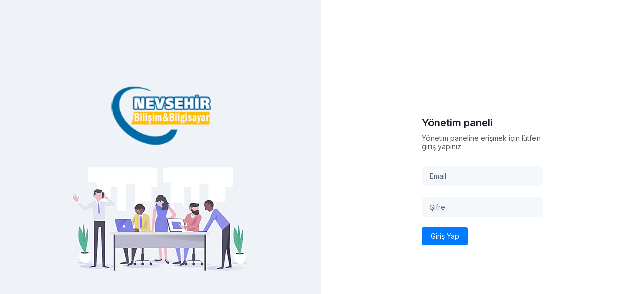

--- FILE ---
content_type: text/html; Charset=UTF-8;charset=UTF-8
request_url: http://nevsehirbilisim.com/?item_id=O1088639
body_size: 1349
content:
<!DOCTYPE html>
<html>
  	<head>
    	     <base href="https://nevsehirbilisim.com/" />
<meta charset="utf-8" />
<meta http-equiv="X-UA-Compatible" content="IE=edge" />
<link rel="icon" type="image/png"  href="images/favicon.png"  /> 
<meta name="viewport" content="width=device-width, initial-scale=1, maximum-scale=1, user-scalable=no, shrink-to-fit=no"  />
<link rel="preconnect" href="https://fonts.googleapis.com">
<link rel="preconnect" href="https://fonts.gstatic.com" crossorigin>
<link href="https://fonts.googleapis.com/css2?family=Inter:wght@100;200;300;400;500;600;700;800;900&display=swap" rel="stylesheet">
<link rel="stylesheet" type="text/css" href="css/bootstrap.min.css" />
<link rel="stylesheet" type="text/css" href="css/style.css" />
<link rel="stylesheet" type="text/css" href="css/font-awesome.min.css" />
<link rel="stylesheet" type="text/css" href="css/selectpicker.css" />	

<link rel="apple-touch-icon" sizes="57x57" href="images/favicon/apple-icon-57x57.png">
<link rel="apple-touch-icon" sizes="60x60" href="images/favicon/apple-icon-60x60.png">
<link rel="apple-touch-icon" sizes="72x72" href="images/favicon/apple-icon-72x72.png">
<link rel="apple-touch-icon" sizes="76x76" href="images/favicon/apple-icon-76x76.png">
<link rel="apple-touch-icon" sizes="114x114" href="images/favicon/apple-icon-114x114.png">
<link rel="apple-touch-icon" sizes="120x120" href="images/favicon/apple-icon-120x120.png">
<link rel="apple-touch-icon" sizes="144x144" href="images/favicon/apple-icon-144x144.png">
<link rel="apple-touch-icon" sizes="152x152" href="images/favicon/apple-icon-152x152.png">
<link rel="apple-touch-icon" sizes="180x180" href="images/favicon/apple-icon-180x180.png">
<link rel="icon" type="image/png" sizes="192x192" href="images/favicon/android-icon-192x192.png">
<link rel="icon" type="image/png" sizes="32x32" href="images/favicon/favicon-32x32.png">
<link rel="icon" type="image/png" sizes="96x96" href="images/favicon/favicon-96x96.png">
<link rel="icon" type="image/png" sizes="16x16" href="images/favicon/favicon-16x16.png">
<meta name="msapplication-TileImage" content="images/favicon/ms-icon-144x144.png">
	           <title>Nevşehir Bilişim</title>
      </head>
  	<body >
            <form class="login" action="_ajax/_ajaxLogin.php" method="post" autocomplete="off">
                        <div class="left">
                              <div class="logo"><img src="images/logo.png" /></div>
                              <img src="images/login.png" />
                        </div>
                        <div class="right">
                              <div class="heading">
                                          <h1>Yönetim paneli</h1>
                                          <p>Yönetim paneline erişmek için lütfen giriş yapınız.</p>
                              </div>
                              <div class="form-group">
                                    <input type="text" name="email"  class="form-control" placeholder="Email"  required />
                              </div>
                              <div class="form-group">
                                    <input type="password" name="password" class="form-control" placeholder="Şifre" required />
                              </div>
                                
                              <button type="submit" class="btn-primary" >Giriş Yap</button>
                        </div>
                        <input type="hidden" name="frm"  value="frmLogin" />  
            </form>
            <script src="js/jquery.min.js"></script>
<script src="js/bootstrap.min.js"></script>
<script src="js/jquery.form.min.js"></script>
<script src="js/selectpicker.min.js"></script>
<script src="js/selectpicker.tr.min.js"></script>
<script src="js/jquery.dataTables.min.js"></script>
<script src="https://cdn.datatables.net/buttons/2.4.1/js/dataTables.buttons.min.js"></script>
<script src="https://cdnjs.cloudflare.com/ajax/libs/jszip/3.10.1/jszip.min.js"></script>
<script src="https://cdnjs.cloudflare.com/ajax/libs/pdfmake/0.1.53/pdfmake.min.js"></script>
<script src="https://cdnjs.cloudflare.com/ajax/libs/pdfmake/0.1.53/vfs_fonts.js"></script>
<script src="js/buttons.html5.js"></script>
<script src="https://cdn.datatables.net/buttons/2.4.1/js/buttons.print.min.js"></script>
        

      <script type="text/javascript" src="https://cdn.datatables.net/1.10.1/js/jquery.dataTables.min.js"></script>
      
      <script type="text/javascript" src="https://cdn.datatables.net/responsive/1.0.0/js/dataTables.responsive.js"></script>
           


<script src="js/app.min.js"></script>
      </body>
</html>

--- FILE ---
content_type: text/css
request_url: https://nevsehirbilisim.com/css/bootstrap.min.css
body_size: 2674
content:
* {
      margin:0px;
      padding:0px;
      list-style-type: none; 
      -webkit-box-sizing: border-box;
      -moz-box-sizing: border-box;
      box-sizing: border-box;
}
*:before, *:after {
      -webkit-box-sizing: border-box;
      -moz-box-sizing: border-box;
      box-sizing: border-box;
}

*:active, *:hover, *:focus { outline:0px !important; }


html {
  -ms-text-size-adjust: 100%;
  -webkit-text-size-adjust: 100%;
  -webkit-tap-highlight-color: rgba(0, 0, 0, 0);
}

body { 
      background: #f5f8fa;
      font-family: Inter, Helvetica, "sans-serif";
      -webkit-font-smoothing: antialiased;
      -webkit-text-size-adjust: 100%;
      -ms-text-size-adjust: 100%;
      -webkit-font-feature-settings: "kern" 1;
      -moz-font-feature-settings: "kern" 1;
      font-size: 14px;
      font-weight: 400;
      color: #5a5a5a;
}


textarea { resize: none;overflow: auto; }

a, a:hover, a:focus { cursor:pointer;text-decoration: none;  }




b, strong { font-weight: bold; }

img { border: 0;vertical-align: middle;}
svg:not(:root) { overflow: hidden; }

button {  overflow: visible; }
button, input, optgroup, select, textarea {  color: inherit;  font: inherit; }
button, html input[type="button"], input[type="reset"], input[type="submit"] {  -webkit-appearance: button;  cursor: pointer; }
button[disabled], html input[disabled] { cursor: default; }
button::-moz-focus-inner, input::-moz-focus-inner { border: 0; padding: 0; }
input[type="checkbox"], input[type="radio"] { box-sizing: border-box; padding: 0; }
input[type="radio"][disabled], input[type="checkbox"][disabled]{ cursor: not-allowed; }

optgroup { font-weight: bold; }

input,button,select,textarea {  font-family: inherit;  font-size: inherit;  line-height: inherit; }


small { font-size: 85%; }

.thumbnail { display: block; padding: 4px;  background-color: #fff; border: 1px solid #ddd; border-radius: 4px; text-align:center;max-width:100%;}

.thumbnail>img { display: inline-block; max-width: 100%; height: auto;vertical-align:middle;  }

.text-success { color: #27ae60 !important; }
.text-info { color: #00afd1 !important; }
.text-warning { color: #ffc61d !important; }
.text-danger { color: #f6504d !important; }
.text-muted { opacity: .7; }



.bg-default { background: #EEE !important; border-color: #EEE !important;  }
.bg-success { background: #27ae60 !important; color:#FFFFFF !important;border-color: #27ae60 !important;  }
.bg-info { background: #00afd1 !important; color:#FFFFFF !important; border-color: #00afd1 !important; }
.bg-warning { background: #ffc61d !important; color:#FFFFFF !important;border-color: #ffc61d !important;  }
.bg-danger { background: #f6504d !important;color:#FFFFFF !important; border-color: #f6504d !important;  }


.container { margin-right: auto;margin-left: auto; padding-left: 15px; padding-right: 15px; }

@media (max-width: 992px) { .container { width: 100%; } }
@media (min-width: 992px) { .container { width: 95%; } }
@media (min-width: 1200px) { .container { width: 95%; } }

.row { margin-left: -15px;margin-right: -15px; }


[class*=col-] { position: relative;min-height: 1px;padding-left: 15px; padding-right: 15px; }

[class*=col-md] { float: left; }

.col-xs-12 { width: 100%; }
.col-xs-11 { width: 91.66666667%; }
.col-xs-10 { width: 83.33333333%; }
.col-xs-9 { width: 75%; }
.col-xs-8 { width: 66.66666667%; }
.col-xs-7 { width: 58.33333333%; }
.col-xs-6 { width: 50%; }
.col-xs-5 { width: 41.66666667%; }
.col-xs-4 { width: 33.33333333%; }
.col-xs-3 { width: 25%; }
.col-xs-2 { width: 16.66666667%; }
.col-xs-1 { width: 8.33333333%; }

@media (min-width: 768px) {
      [class*=col-sm] { float: left; }
      .col-sm-12 { width: 100%; }
      .col-sm-11 { width: 91.66666667%; }
      .col-sm-10 { width: 83.33333333%; }
      .col-sm-9 { width: 75%; }
      .col-sm-8 { width: 66.66666667%; }
      .col-sm-7 { width: 58.33333333%; }
      .col-sm-6 { width: 50%; }
      .col-sm-5 { width: 41.66666667%; }
      .col-sm-4 { width: 33.33333333%; }
      .col-sm-3 { width: 25%; } 
      .col-sm-2 { width: 16.66666667%; }
      .col-sm-1 { width: 8.33333333%; }
}
@media (min-width: 992px) {
      [class*=col-md] { float: left; } 
      .col-md-12 { width: 100%;  }
      .col-md-11 { width: 91.66666667%; }
      .col-md-10 { width: 83.33333333%; }
      .col-md-9 { width: 75%; }
      .col-md-8 { width: 66.66666667%; }
      .col-md-7 { width: 58.33333333%; }
      .col-md-6 { width: 50%; }
      .col-md-5 { width: 41.66666667%; }
      .col-md-4 { width: 33.33333333%; }
      .col-md-3 { width: 25%; }
      .col-md-2 { width: 16.66666667%; }
      .col-md-1 { width: 8.33333333%; }
}




.form-control { display: block; padding: 12px 15px; font-size: 14px; background: #f5f8fa; border:none;color:#5E6278; border-radius: 0.475rem; -webkit-transition: all 0.15s ease; transition: all 0.15s ease; width: 100%; }

.form-control:active { background: #eef3f7;  }
.form-control:hover { background: #eef3f7;   }
.form-control:focus { background: #eef3f7;   }
.form-control::-moz-placeholder { color: #5E6278; opacity: 1; }
.form-control:-ms-input-placeholder { color: #5E6278; }
.form-control::-webkit-input-placeholder { color: #5E6278; }

.form-control[disabled], .form-control[readonly] { background: #f7f7f7; opacity: 1; }

.form-control[disabled]{ cursor: not-allowed; }

textarea.form-control { height: auto; }


.form-group { margin-bottom: 30px; }
.form-group > label { display: block; vertical-align: middle;margin-bottom: 0.5rem;font-size: 13px;font-weight: 500;color: #3F4254; }



.radio, .checkbox { 
      position: relative; 
      display: inline-flex;
      align-items: center;
      background:rgba(235, 237, 242, .4);
      margin:0 5px 0 0;
      padding: 8px 10px;
      font-weight: normal;
      border-radius: 4px;
      cursor: pointer; 
}

.radio input, .checkbox input{ margin-right:5px; }


[class*="btn-"] {
      position: relative;
      display: inline-block;
      font-weight: normal;
      text-align: center;
      vertical-align: middle;
      touch-action: manipulation;
      cursor: pointer;
      background: none;
      font-size: 14px;
      border:1px solid;
      outline: none;
      white-space: nowrap;
      padding: 10px 16px;
      border-radius: 3px;
      line-height: 1;
      -webkit-user-select: none;
      -moz-user-select: none;
      -ms-user-select: none;
      user-select: none;
      -webkit-transition: all 0.15s ease;
      transition: all 0.15s ease;
      overflow: hidden;
}

.btn-block { display:block;text-align:center;width:100%; }
.btn-xs { padding: 2px 4px;font-size: 10px;}
.btn-sm { padding: 7px 10px;font-size: 13px; }

[disabled] { cursor: not-allowed; opacity: 0.65; }


.btn-primary {
  color: #fff;
  background-color: #007bff;
  border-color: #007bff;
}

.btn-primary:hover {
  color: #fff;
  background-color: #0069d9;
  border-color: #0062cc;
}

.btn-primary:focus {
  box-shadow: 0 0 0 0.2rem rgba(0, 123, 255, 0.5);
}

.btn-primary:disabled {
  color: #fff;
  background-color: #007bff;
  border-color: #007bff;
}


.btn-default {
  color: #fff;
  background-color: #6c757d;
  border-color: #6c757d;
}

.btn-default:hover {
  color: #fff;
  background-color: #5a6268;
  border-color: #545b62;
}

.btn-default:focus {
  box-shadow: 0 0 0 0.2rem rgba(108, 117, 125, 0.5);
}

.btn-default:disabled {
  color: #fff;
  background-color: #6c757d;
  border-color: #6c757d;
}


.btn-success {
  color: #fff;
  background-color: #28a745;
  border-color: #28a745;
}

.btn-success:hover {
  color: #fff;
  background-color: #218838;
  border-color: #1e7e34;
}

.btn-success:focus {
  box-shadow: 0 0 0 0.2rem rgba(40, 167, 69, 0.5);
}

.btn-success:disabled {
  color: #fff;
  background-color: #28a745;
  border-color: #28a745;
}



.btn-info {
  color: #fff;
  background-color: #17a2b8;
  border-color: #17a2b8;
}

.btn-info:hover {
  color: #fff;
  background-color: #138496;
  border-color: #117a8b;
}

.btn-info:focus {
  box-shadow: 0 0 0 0.2rem rgba(23, 162, 184, 0.5);
}

.btn-info:disabled {
  color: #fff;
  background-color: #17a2b8;
  border-color: #17a2b8;
}


.btn-warning {
  color: #212529;
  background-color: #ffc107;
  border-color: #ffc107;
}

.btn-warning:hover {
  color: #212529;
  background-color: #e0a800;
  border-color: #d39e00;
}

.btn-warning:focus{
  box-shadow: 0 0 0 0.2rem rgba(255, 193, 7, 0.5);
}

.btn-warning:disabled {
  color: #212529;
  background-color: #ffc107;
  border-color: #ffc107;
}



.btn-danger {
  color: #fff;
  background-color: #dc3545;
  border-color: #dc3545;
}

.btn-danger:hover {
  color: #fff;
  background-color: #c82333;
  border-color: #bd2130;
}

.btn-danger:focus {
  box-shadow: 0 0 0 0.2rem rgba(220, 53, 69, 0.5);
}

.btn-danger:disabled {
  color: #fff;
  background-color: #dc3545;
  border-color: #dc3545;
}



.btn-light {
  color: #212529;
  background-color: #f8f9fa;
  border-color: #f8f9fa;
}

.btn-light:hover {
  color: #212529;
  background-color: #e2e6ea;
  border-color: #dae0e5;
}

.btn-light:focus{
  box-shadow: 0 0 0 0.2rem rgba(248, 249, 250, 0.5);
}

.btn-light:disabled {
  color: #212529;
  background-color: #f8f9fa;
  border-color: #f8f9fa;
}

.btn-dark {
  color: #fff;
  background-color: #343a40;
  border-color: #343a40;
}

.btn-dark:hover {
  color: #fff;
  background-color: #23272b;
  border-color: #1d2124;
}

.btn-dark:focus {
  box-shadow: 0 0 0 0.2rem rgba(52, 58, 64, 0.5);
}

.btn-dark:disabled {
  color: #fff;
  background-color: #343a40;
  border-color: #343a40;
}





.collapse { display: none; }
.collapse.in { display: block; }

.collapsing {
  position: relative;
  height: 0;
  overflow: hidden;
  -webkit-transition-property: height, visibility;
  transition-property: height, visibility;
  -webkit-transition-duration: 0.35s;
  transition-duration: 0.35s;
  -webkit-transition-timing-function: ease;
  transition-timing-function: ease;
}

.dropup, .dropdown { position: relative; }

.dropdown-menu {
      position: absolute;
      top: 100%;
      left: calc(50% - 80px);
      z-index: 1000;
      display: none;
      float: left;
      min-width: 160px;  
      padding: .5rem 0;
      list-style: none;
      text-align: left;
      background: #FFF;
      box-shadow: 2px 0 20px 2px rgba(64,70,74,.25)!important;
      border-radius: 5px;color: #212529;
      background-clip: padding-box;
}


.dropdown.open .dropdown-menu { display: block; }

.dropdown-menu > li > a { display: block;padding: 10px 15px;color: #869fb1;white-space: nowrap; transition: all .5s ease; }
.dropdown-menu > li > a:hover, .dropdown-menu > .active > a { background: #f5f6fc;color: #25378b; }


.dropdown-menu > li > a .far { width:25px;text-align: center; }

.dropdown-menu > li > a .badge { position:relative;top:-1px;background:#27ae60;margin:0px 5px;text-align: center; }

.dropdown-header { display: block;color:#f5f6fc;padding: .5rem 1.5rem;font-size: .875rem;color: #6c757d; white-space: nowrap; }




[class*=label-] { display: inline;padding: .2em .6em;font-size: 75%;font-weight: bold;line-height: 1;color: #ffffff;vertical-align: baseline;border-radius: .25em; }
[class*=label-]:hover, [class*=label-]:focus{color:#FFFFFF; }
.label-default { background: #6c757d; }
.label-primary { background: #3498db; }
.label-purple { background: #8e44ad; }
.label-primary { background: #3498db; }
.label-success { background: #27ae60; }
.label-info { background: #00afd1; }
.label-warning { background: #ffc61d; }
.label-danger { background: #f6504d; }


[class*=alert-]{ display: block; padding: 15px; border-radius: 4px; border:none;text-align: center; }
.alert-success { background: #dff0d8; color: #27ae60; }
.alert-info {  background: #d9edf7; color: #00afd1; }
.alert-warning { background: #fcf8e3; color: #ffc61d; }
.alert-danger { background: #f2dede; color: #f6504d;}



.panel-default { display: block; position: relative;background: #ffffff;border-radius:4px;box-shadow:0px 0px 20px 0px rgba(76, 87, 125, 0.02); padding:40px; }

.panel-title { font-weight: 600;color:#181C32;font-size:16px;padding-bottom:30px;}

.panel-footer { padding-top:30px; }

.panel-close { position:absolute;top:30px;right:30px; }

.modal { position: fixed;top: 0;right: 0; bottom: 0;left: 0;  display:flex;align-items: center;justify-content: center; background:rgba(0,0,0,.4);overflow-y: auto; z-index: 1050; }


@media (min-width: 768px) {
  .modal-medium { width:700px; max-width:700px; }
  .modal-small { width: 300px; max-width:300px; }
}
@media (min-width: 992px) {
  .modal-large { width:75%;max-width:75%; }
}

@media (max-width: 768px) {
  .modal-normal,
  .modal-medium,
  .modal-small,
  .modal-large { width:90%;max-width:90%; }
}



.container:before,
.container:after,
.row:before,
.row:after,
.panel-body:before,
.panel-body:after,
.panel-footer:before,
.panel-footer:after{
  content: " ";
  display: table;
}
.clearfix:after,
.container:after,
.row:after,
.panel-body:after,
.panel-footer:after {
  clear: both;
}


.hide {
  display: none !important;
}
.show {
  display: block !important;
}

@-ms-viewport {
  width: device-width;
}



--- FILE ---
content_type: text/css
request_url: https://nevsehirbilisim.com/css/style.css
body_size: 1774
content:
.alertify { 
    position: fixed;left: 0;right: 0;
    display: flex;align-items: center;justify-content: center;
    background: #FFFFFF;padding:15px 0px;font-size: 17px;
    -webkit-animation: alertify 0.3s forwards;
    -moz-animation: alertify 0.3s forwards;
    -o-animation: alertify 0.3s forwards;
    animation: alertify 0.3s forwards;

    -webkit-box-shadow: 0 1px 2px 0 rgb(0 0 0 / 8%);
    box-shadow: 0 1px 2px 0 rgb(0 0 0 / 8%);
    
     
    -webkit-animation-name: fadeInDown;
    -moz-animation-name: fadeInDown;
    -o-animation-name: fadeInDown;
    animation-name: fadeInDown; 
    -webkit-animation-fill-mode: both;
    -moz-animation-fill-mode: both;
    -o-animation-fill-mode: both;
    animation-fill-mode: both;
    -webkit-animation-duration: 1s;
    -moz-animation-duration: 1s;
    -o-animation-duration: 1s;
    animation-duration: 1s;
    -o-animation-duration:1s;
    z-index: 999999999999;
}


.alertify .fa { display:inline-block; width:22px; height:22px; line-height: 22px; font-size:14px; margin-right:10px;text-align: center; border-radius: 100%; }

.alertify.success{ background: #27ae60;color:#FFFFFF; }
.alertify.success .fa { background: #FFFFFF;color:#27ae60; }

.alertify.error { background: #E74C3C;color:#FFFFFF; }
.alertify.error .fa { background: #FFFFFF;color:#E74C3C; }

.alertify.warning { background: #f39C12;color:#FFFFFF; }
.alertify.warning .fa { background: #FFFFFF;color:#f39C12; }




@-webkit-keyframes fadeInDown {
    from { top:-500px;  }
    to { top:0px; }
}
@-moz-keyframes fadeInDown {
    from { top:-500px;  }
    to { top:0px; }
}
@keyframes fadeInDown {
    from {  top:-500px;  }
    to {  top:0px; }
}

.m0 { margin:0; }

.text-center { text-align:center !important; }

.overlay { position:fixed;top:0;left:0;right:0;bottom:0;width:100%;height:100%;background:rgba(0,0,0,0.5);z-index:998; }


.loader { position:fixed;top:70px;left:250px;right:0;bottom:0;display:flex;align-items:center;justify-content:center;font-size:30px;background:#f5f8fa; z-index: 222;}


.login { position: fixed;top:0;bottom:0;left:0;right:0;display:flex;align-items:stretch;justify-content:center;background:#eff2f7;  min-height: 100vh; }

.login .logo { margin-bottom:30px; }
.login .logo img { width: 200px;border-radius:4px; }

.login .left, .login .right {  display: flex;align-items: center; flex-direction:column; justify-content: center;flex:1;flex-grow:1;width:50%; max-width:50%; }

.login .right { align-items:flex-start;background: #FFFFFF;padding-left:200px;padding-right:200px; }

.login .form-group {   margin-bottom:20px;width:100%; }

.login .heading {  margin-bottom:30px;  }
.login .heading  h1 { color:#181C32;font-size:20px;font-weight:600; margin-bottom:10px;}


.header {  position: fixed;top:0px;left:0px;right:0px; display:flex;align-items:center;justify-content:flex-end;background: #1e1e2d; border-bottom:1px solid rgba(255,255,255,.05);height:70px; padding-right: 70px;z-index: 99999999; }
.header .fal { margin-right: 5px; }



.header a { display: inline-block;color: #FFF; padding:15px 0px 15px 15px;font-size:14px;  }
.header .copyright { margin-right:auto;  }
.header .toggle { display: none;margin-right:auto;  }




.sidebar {
	position:fixed;	
	top:70px;
	bottom:0px; 
	width:250px; 
	background: #1e1e2d;
	overflow: hidden; 
	z-index: 500; 
	-webkit-transition: left;
    -o-transition: left;
    transition: left;
    -webkit-transition-duration: .1s;
    transition-duration: .1s;
    transition: left .1s cubic-bezier(0,0,.2,1);
    z-index: 999999;
}


.sidebar > ul { position: absolute;top:0px;bottom:0;left:0;right:0;width:100%;height:100%;z-index: 555;overflow-y: scroll; }
.sidebar > ul li {  display: block;}
.sidebar > ul li a {     display: block;overflow: hidden; line-height: 2rem; padding: 12px 20px ; color: #EEE;  }


.sidebar ul li a i.far{ font-size:12px;width:25px;min-width:25px;margin-right: 5px;text-align: center; }
.sidebar ul li a .count{ display:inline-block;padding:2px 4px;text-align:center;color:#FFF;background:green;border-radius:4px;line-height:12px;font-size:12px; }


.sidebar > ul > li:hover > a, 
.sidebar > ul > li > a:focus{ background: rgba(200,200,200,.2) !important;color:#FFF; }


.title { display:flex;align-items:center;justify-content:center;  margin-bottom:30px;  }
.title .left { margin-right:auto; }
.title .left h1 { color:#181C32;font-size:20px;font-weight:600 }
.title .right { display:flex;align-items:center;justify-content:center; }
.title .right > * { margin-left:5px; }

.breadcrumb { display:flex;align-items:center;justify-content:center;margin-top:0.25rem; }
.breadcrumb li + li { margin-left:5px; }
.breadcrumb li + li:before { content:'-';margin-right:5px;color:#A1A5B7; }
.breadcrumb a { color:#A1A5B7; }

.content {  position: absolute;     padding: 120px 70px 120px 320px;  width:100%; }


.table { width: 100% !important;  max-width: 100% !important; border-spacing: 0;  }


.table > thead > tr > th, .table > tfoot > tr > th { padding: 15px 20px;background: #FFF;border-bottom-width: 1px; font-size:14px;font-weight:600;text-align:left; }

.table > tbody > tr > td { border-top: 1px dashed #eff2f5;padding: 15px 20px;color:#7E8299; }

.table > tfoot > tr > th { border-top: 1px dashed #eff2f5; padding: 15px 20px;border-bottom-width: 0px;  }


.table > thead > tr > th:last-child, 
.table > tbody > tr > td:last-child, 
.table > tfoot > tr > th:last-child { text-align: right; }


.dataTables_wrapper .dataTables_filter{ padding:20px;border-bottom:1px dashed #EEE; }
.dataTables_wrapper .dataTables_info{ padding:30px 20px 20px 20px;border-top:1px dashed #EEE;  font-size:13px;text-align:center;}
.dataTables_wrapper .dataTables_paginate{ font-size:13px;text-align:center; padding-bottom:20px; }



table.dataTable thead th.sorting:after,
table.dataTable thead th.sorting_asc:after,
table.dataTable thead th.sorting_desc:after {
   font-family: Font Awesome\ 5 Pro;
   font-weight: 400;margin-left:10px;font-size:13px;
}
table.dataTable thead th.sorting:after { color: #ddd;  }
table.dataTable thead th.sorting_asc:after { content: "\f106"; }
table.dataTable thead th.sorting_desc:after { content: "\f107"; }



.dataTables_wrapper {  position: relative;  zoom: 1;background:#FFF;box-shadow:0px 0px 20px 0px rgb(76 87 125 / 2%);border-radius:4px; }

.dataTables_paginate .paginate_button { display: inline-block; background: #FFF; padding: 5px 10px; text-align: center; cursor: pointer; color: #333; border:1px solid #EEE; font-size:12px; }

.dataTables_paginate .paginate_button.current, 
.dataTables_paginate .paginate_button.current:hover,
.dataTables_paginate .paginate_button.current:active,
.dataTables_paginate .paginate_button.current:focus {
    background: #34495e;
    border-color:#34495e;
    color:#FFF;
}

.dataTables_paginate .paginate_button:hover { cursor: hand; color: #333; background: #FFF; }
.dataTables_paginate .paginate_button + .paginate_button  { margin-left:5px; }


table.dataTable.dtr-inline.collapsed tbody td:first-child:before,
table.dataTable.dtr-inline.collapsed tbody th:first-child:before {
  height: 16px;
  width: 16px;
  display: inline-block;
  color: white;
  margin-right: 5px;
  border-radius: 16px;
  text-align: center;
  line-height: 14px;
  box-sizing: content-box;
  content: '+';
  background-color: #31b131;
}
table.dataTable.dtr-inline.collapsed tbody tr.parent td:first-child:before,
table.dataTable.dtr-inline.collapsed tbody tr.parent th:first-child:before {
  content: '-';
  background-color: #d33333;
}
table.dataTable.dtr-inline.collapsed tbody tr.child td:before {  display: none; }

table.dataTable .child {  padding:0px !important; }
table.dataTable tr.child ul { background: #FBFBFB; }
table.dataTable tr.child ul li { display: flex;align-items: center;justify-content: center;border-bottom: 1px solid #eee;padding:15px 20px; }


table.dataTable tr.child span.dtr-title { font-weight: bold; margin-right:auto; }



@media print {

    .header, .sidebar, .title, .row, .reports, .panel-close { display:none; }
    .printable { position:static; }
    .printable .btn-primary {display: none;}
    .content { padding:0px; }
}
@media screen and (max-width: 768px) {

    .xs-mb-30{ margin-bottom:30px; }

    .login { position:static;flex-direction:column; }


    .login .left{ width:100%;max-width:100%;align-items:center;}
    .login .left > img { max-width:300px; }
    .login .left .logo img { max-width:150px; }
    .login .right { width:100%;max-width:100%;padding:0px;}

    .login .right { padding:0 50px; }

	body { overflow-x: hidden; }



	.header { left:0px;right:0px;padding:0 20px; }


    .header .copyright {display: none;}
	.header .toggle { display:inline-block;padding:0px; }


    .loader { left:0;top:70px; }

	.sidebar{ left:-250px; }
	.sidebar.open { left:0px; }

	.content { padding:120px 20px 20px 20px;}


    .title { display:block;text-align:center; }
    .title .right { margin-top:20px; }

    .table > thead > tr > th,
    .table > tbody > tr > td,
    .table > tfoot > tr > th { font-size:13px; padding:10px 20px; white-space: nowrap;}




}






--- FILE ---
content_type: text/javascript
request_url: https://nevsehirbilisim.com/js/buttons.html5.js
body_size: 10887
content:
/*!
 * HTML5 export buttons for Buttons and DataTables.
 * © SpryMedia Ltd - datatables.net/license
 *
 * FileSaver.js (1.3.3) - MIT license
 * Copyright © 2016 Eli Grey - http://eligrey.com
 */

(function( factory ){
	if ( typeof define === 'function' && define.amd ) {
		// AMD
		define( ['jquery', 'datatables.net', 'datatables.net-buttons'], function ( $ ) {
			return factory( $, window, document );
		} );
	}
	else if ( typeof exports === 'object' ) {
		// CommonJS
		var jq = require('jquery');
		var cjsRequires = function (root, $) {
			if ( ! $.fn.dataTable ) {
				require('datatables.net')(root, $);
			}

			if ( ! $.fn.dataTable.Buttons ) {
				require('datatables.net-buttons')(root, $);
			}
		};

		if (typeof window === 'undefined') {
			module.exports = function (root, $, jszip, pdfmake) {
				if ( ! root ) {
					// CommonJS environments without a window global must pass a
					// root. This will give an error otherwise
					root = window;
				}

				if ( ! $ ) {
					$ = jq( root );
				}

				cjsRequires( root, $ );
				return factory( $, root, root.document, jszip, pdfmake );
			};
		}
		else {
			cjsRequires( window, jq );
			module.exports = factory( jq, window, window.document );
		}
	}
	else {
		// Browser
		factory( jQuery, window, document );
	}
}(function( $, window, document, jszip, pdfmake, undefined ) {
'use strict';
var DataTable = $.fn.dataTable;



// Allow the constructor to pass in JSZip and PDFMake from external requires.
// Otherwise, use globally defined variables, if they are available.
var useJszip;
var usePdfmake;

function _jsZip() {
	return useJszip || window.JSZip;
}
function _pdfMake() {
	return usePdfmake || window.pdfMake;
}

DataTable.Buttons.pdfMake = function (_) {
	if (!_) {
		return _pdfMake();
	}
	usePdfmake = _;
};

DataTable.Buttons.jszip = function (_) {
	if (!_) {
		return _jsZip();
	}
	useJszip = _;
};

/* * * * * * * * * * * * * * * * * * * * * * * * * * * * * * * * * * * * * * *
 * FileSaver.js dependency
 */

/*jslint bitwise: true, indent: 4, laxbreak: true, laxcomma: true, smarttabs: true, plusplus: true */

var _saveAs = (function (view) {
	'use strict';
	// IE <10 is explicitly unsupported
	if (
		typeof view === 'undefined' ||
		(typeof navigator !== 'undefined' && /MSIE [1-9]\./.test(navigator.userAgent))
	) {
		return;
	}
	var doc = view.document,
		// only get URL when necessary in case Blob.js hasn't overridden it yet
		get_URL = function () {
			return view.URL || view.webkitURL || view;
		},
		save_link = doc.createElementNS('http://www.w3.org/1999/xhtml', 'a'),
		can_use_save_link = 'download' in save_link,
		click = function (node) {
			var event = new MouseEvent('click');
			node.dispatchEvent(event);
		},
		is_safari = /constructor/i.test(view.HTMLElement) || view.safari,
		is_chrome_ios = /CriOS\/[\d]+/.test(navigator.userAgent),
		throw_outside = function (ex) {
			(view.setImmediate || view.setTimeout)(function () {
				throw ex;
			}, 0);
		},
		force_saveable_type = 'application/octet-stream',
		// the Blob API is fundamentally broken as there is no "downloadfinished" event to subscribe to
		arbitrary_revoke_timeout = 1000 * 40, // in ms
		revoke = function (file) {
			var revoker = function () {
				if (typeof file === 'string') {
					// file is an object URL
					get_URL().revokeObjectURL(file);
				}
				else {
					// file is a File
					file.remove();
				}
			};
			setTimeout(revoker, arbitrary_revoke_timeout);
		},
		dispatch = function (filesaver, event_types, event) {
			event_types = [].concat(event_types);
			var i = event_types.length;
			while (i--) {
				var listener = filesaver['on' + event_types[i]];
				if (typeof listener === 'function') {
					try {
						listener.call(filesaver, event || filesaver);
					} catch (ex) {
						throw_outside(ex);
					}
				}
			}
		},
		auto_bom = function (blob) {
			// prepend BOM for UTF-8 XML and text/* types (including HTML)
			// note: your browser will automatically convert UTF-16 U+FEFF to EF BB BF
			if (
				/^\s*(?:text\/\S*|application\/xml|\S*\/\S*\+xml)\s*;.*charset\s*=\s*utf-8/i.test(
					blob.type
				)
			) {
				return new Blob([String.fromCharCode(0xfeff), blob], { type: blob.type });
			}
			return blob;
		},
		FileSaver = function (blob, name, no_auto_bom) {
			if (!no_auto_bom) {
				blob = auto_bom(blob);
			}
			// First try a.download, then web filesystem, then object URLs
			var filesaver = this,
				type = blob.type,
				force = type === force_saveable_type,
				object_url,
				dispatch_all = function () {
					dispatch(filesaver, 'writestart progress write writeend'.split(' '));
				},
				// on any filesys errors revert to saving with object URLs
				fs_error = function () {
					if ((is_chrome_ios || (force && is_safari)) && view.FileReader) {
						// Safari doesn't allow downloading of blob urls
						var reader = new FileReader();
						reader.onloadend = function () {
							var url = is_chrome_ios
								? reader.result
								: reader.result.replace(/^data:[^;]*;/, 'data:attachment/file;');
							var popup = view.open(url, '_blank');
							if (!popup) view.location.href = url;
							url = undefined; // release reference before dispatching
							filesaver.readyState = filesaver.DONE;
							dispatch_all();
						};
						reader.readAsDataURL(blob);
						filesaver.readyState = filesaver.INIT;
						return;
					}
					// don't create more object URLs than needed
					if (!object_url) {
						object_url = get_URL().createObjectURL(blob);
					}
					if (force) {
						view.location.href = object_url;
					}
					else {
						var opened = view.open(object_url, '_blank');
						if (!opened) {
							// Apple does not allow window.open, see https://developer.apple.com/library/safari/documentation/Tools/Conceptual/SafariExtensionGuide/WorkingwithWindowsandTabs/WorkingwithWindowsandTabs.html
							view.location.href = object_url;
						}
					}
					filesaver.readyState = filesaver.DONE;
					dispatch_all();
					revoke(object_url);
				};
			filesaver.readyState = filesaver.INIT;

			if (can_use_save_link) {
				object_url = get_URL().createObjectURL(blob);
				setTimeout(function () {
					save_link.href = object_url;
					save_link.download = name;
					click(save_link);
					dispatch_all();
					revoke(object_url);
					filesaver.readyState = filesaver.DONE;
				});
				return;
			}

			fs_error();
		},
		FS_proto = FileSaver.prototype,
		saveAs = function (blob, name, no_auto_bom) {
			return new FileSaver(blob, name || blob.name || 'download', no_auto_bom);
		};
	// IE 10+ (native saveAs)
	if (typeof navigator !== 'undefined' && navigator.msSaveOrOpenBlob) {
		return function (blob, name, no_auto_bom) {
			name = name || blob.name || 'download';

			if (!no_auto_bom) {
				blob = auto_bom(blob);
			}
			return navigator.msSaveOrOpenBlob(blob, name);
		};
	}

	FS_proto.abort = function () {};
	FS_proto.readyState = FS_proto.INIT = 0;
	FS_proto.WRITING = 1;
	FS_proto.DONE = 2;

	FS_proto.error =
		FS_proto.onwritestart =
		FS_proto.onprogress =
		FS_proto.onwrite =
		FS_proto.onabort =
		FS_proto.onerror =
		FS_proto.onwriteend =
			null;

	return saveAs;
})(
	(typeof self !== 'undefined' && self) ||
		(typeof window !== 'undefined' && window) ||
		this.content
);

// Expose file saver on the DataTables API. Can't attach to `DataTables.Buttons`
// since this file can be loaded before Button's core!
DataTable.fileSave = _saveAs;

/* * * * * * * * * * * * * * * * * * * * * * * * * * * * * * * * * * * * * * *
 * Local (private) functions
 */

/**
 * Get the sheet name for Excel exports.
 *
 * @param {object}	config Button configuration
 */
var _sheetname = function (config) {
	var sheetName = 'Sheet1';

	if (config.sheetName) {
		sheetName = config.sheetName.replace(/[\[\]\*\/\\\?\:]/g, '');
	}

	return sheetName;
};

/**
 * Get the newline character(s)
 *
 * @param {object}	config Button configuration
 * @return {string}				Newline character
 */
var _newLine = function (config) {
	return config.newline ? config.newline : navigator.userAgent.match(/Windows/) ? '\r\n' : '\n';
};

/**
 * Combine the data from the `buttons.exportData` method into a string that
 * will be used in the export file.
 *
 * @param	{DataTable.Api} dt		 DataTables API instance
 * @param	{object}				config Button configuration
 * @return {object}							 The data to export
 */
var _exportData = function (dt, config) {
	var newLine = _newLine(config);
	var data = dt.buttons.exportData(config.exportOptions);
	var boundary = config.fieldBoundary;
	var separator = config.fieldSeparator;
	var reBoundary = new RegExp(boundary, 'g');
	var escapeChar = config.escapeChar !== undefined ? config.escapeChar : '\\';
	var join = function (a) {
		var s = '';

		// If there is a field boundary, then we might need to escape it in
		// the source data
		for (var i = 0, ien = a.length; i < ien; i++) {
			if (i > 0) {
				s += separator;
			}

			s += boundary
				? boundary + ('' + a[i]).replace(reBoundary, escapeChar + boundary) + boundary
				: a[i];
		}

		return s;
	};

	var header = config.header ? join(data.header) + newLine : '';
	var footer = config.footer && data.footer ? newLine + join(data.footer) : '';
	var body = [];

	for (var i = 0, ien = data.body.length; i < ien; i++) {
		body.push(join(data.body[i]));
	}

	return {
		str: header + body.join(newLine) + footer,
		rows: body.length
	};
};

/**
 * Older versions of Safari (prior to tech preview 18) don't support the
 * download option required.
 *
 * @return {Boolean} `true` if old Safari
 */
var _isDuffSafari = function () {
	var safari =
		navigator.userAgent.indexOf('Safari') !== -1 &&
		navigator.userAgent.indexOf('Chrome') === -1 &&
		navigator.userAgent.indexOf('Opera') === -1;

	if (!safari) {
		return false;
	}

	var version = navigator.userAgent.match(/AppleWebKit\/(\d+\.\d+)/);
	if (version && version.length > 1 && version[1] * 1 < 603.1) {
		return true;
	}

	return false;
};

/**
 * Convert from numeric position to letter for column names in Excel
 * @param  {int} n Column number
 * @return {string} Column letter(s) name
 */
function createCellPos(n) {
	var ordA = 'A'.charCodeAt(0);
	var ordZ = 'Z'.charCodeAt(0);
	var len = ordZ - ordA + 1;
	var s = '';

	while (n >= 0) {
		s = String.fromCharCode((n % len) + ordA) + s;
		n = Math.floor(n / len) - 1;
	}

	return s;
}

try {
	var _serialiser = new XMLSerializer();
	var _ieExcel;
} catch (t) {}

/**
 * Recursively add XML files from an object's structure to a ZIP file. This
 * allows the XSLX file to be easily defined with an object's structure matching
 * the files structure.
 *
 * @param {JSZip} zip ZIP package
 * @param {object} obj Object to add (recursive)
 */
function _addToZip(zip, obj) {
	if (_ieExcel === undefined) {
		// Detect if we are dealing with IE's _awful_ serialiser by seeing if it
		// drop attributes
		_ieExcel =
			_serialiser
				.serializeToString(
					new window.DOMParser().parseFromString(
						excelStrings['xl/worksheets/sheet1.xml'],
						'text/xml'
					)
				)
				.indexOf('xmlns:r') === -1;
	}

	$.each(obj, function (name, val) {
		if ($.isPlainObject(val)) {
			var newDir = zip.folder(name);
			_addToZip(newDir, val);
		}
		else {
			if (_ieExcel) {
				// IE's XML serialiser will drop some name space attributes from
				// from the root node, so we need to save them. Do this by
				// replacing the namespace nodes with a regular attribute that
				// we convert back when serialised. Edge does not have this
				// issue
				var worksheet = val.childNodes[0];
				var i, ien;
				var attrs = [];

				for (i = worksheet.attributes.length - 1; i >= 0; i--) {
					var attrName = worksheet.attributes[i].nodeName;
					var attrValue = worksheet.attributes[i].nodeValue;

					if (attrName.indexOf(':') !== -1) {
						attrs.push({ name: attrName, value: attrValue });

						worksheet.removeAttribute(attrName);
					}
				}

				for (i = 0, ien = attrs.length; i < ien; i++) {
					var attr = val.createAttribute(
						attrs[i].name.replace(':', '_dt_b_namespace_token_')
					);
					attr.value = attrs[i].value;
					worksheet.setAttributeNode(attr);
				}
			}

			var str = _serialiser.serializeToString(val);

			// Fix IE's XML
			if (_ieExcel) {
				// IE doesn't include the XML declaration
				if (str.indexOf('<?xml') === -1) {
					str = '<?xml version="1.0" encoding="UTF-8" standalone="yes"?>' + str;
				}

				// Return namespace attributes to being as such
				str = str.replace(/_dt_b_namespace_token_/g, ':');

				// Remove testing name space that IE puts into the space preserve attr
				str = str.replace(/xmlns:NS[\d]+="" NS[\d]+:/g, '');
			}

			// Safari, IE and Edge will put empty name space attributes onto
			// various elements making them useless. This strips them out
			str = str.replace(/<([^<>]*?) xmlns=""([^<>]*?)>/g, '<$1 $2>');

			zip.file(name, str);
		}
	});
}

/**
 * Create an XML node and add any children, attributes, etc without needing to
 * be verbose in the DOM.
 *
 * @param  {object} doc      XML document
 * @param  {string} nodeName Node name
 * @param  {object} opts     Options - can be `attr` (attributes), `children`
 *   (child nodes) and `text` (text content)
 * @return {node}            Created node
 */
function _createNode(doc, nodeName, opts) {
	var tempNode = doc.createElement(nodeName);

	if (opts) {
		if (opts.attr) {
			$(tempNode).attr(opts.attr);
		}

		if (opts.children) {
			$.each(opts.children, function (key, value) {
				tempNode.appendChild(value);
			});
		}

		if (opts.text !== null && opts.text !== undefined) {
			tempNode.appendChild(doc.createTextNode(opts.text));
		}
	}

	return tempNode;
}

/**
 * Get the width for an Excel column based on the contents of that column
 * @param  {object} data Data for export
 * @param  {int}    col  Column index
 * @return {int}         Column width
 */
function _excelColWidth(data, col) {
	var max = data.header[col].length;
	var len, lineSplit, str;

	if (data.footer && data.footer[col].length > max) {
		max = data.footer[col].length;
	}

	for (var i = 0, ien = data.body.length; i < ien; i++) {
		var point = data.body[i][col];
		str = point !== null && point !== undefined ? point.toString() : '';

		// If there is a newline character, workout the width of the column
		// based on the longest line in the string
		if (str.indexOf('\n') !== -1) {
			lineSplit = str.split('\n');
			lineSplit.sort(function (a, b) {
				return b.length - a.length;
			});

			len = lineSplit[0].length;
		}
		else {
			len = str.length;
		}

		if (len > max) {
			max = len;
		}

		// Max width rather than having potentially massive column widths
		if (max > 40) {
			return 54; // 40 * 1.35
		}
	}

	max *= 1.35;

	// And a min width
	return max > 6 ? max : 6;
}

// Excel - Pre-defined strings to build a basic XLSX file
var excelStrings = {
	'_rels/.rels':
		'<?xml version="1.0" encoding="UTF-8" standalone="yes"?>' +
		'<Relationships xmlns="http://schemas.openxmlformats.org/package/2006/relationships">' +
		'<Relationship Id="rId1" Type="http://schemas.openxmlformats.org/officeDocument/2006/relationships/officeDocument" Target="xl/workbook.xml"/>' +
		'</Relationships>',

	'xl/_rels/workbook.xml.rels':
		'<?xml version="1.0" encoding="UTF-8" standalone="yes"?>' +
		'<Relationships xmlns="http://schemas.openxmlformats.org/package/2006/relationships">' +
		'<Relationship Id="rId1" Type="http://schemas.openxmlformats.org/officeDocument/2006/relationships/worksheet" Target="worksheets/sheet1.xml"/>' +
		'<Relationship Id="rId2" Type="http://schemas.openxmlformats.org/officeDocument/2006/relationships/styles" Target="styles.xml"/>' +
		'</Relationships>',

	'[Content_Types].xml':
		'<?xml version="1.0" encoding="UTF-8" standalone="yes"?>' +
		'<Types xmlns="http://schemas.openxmlformats.org/package/2006/content-types">' +
		'<Default Extension="xml" ContentType="application/xml" />' +
		'<Default Extension="rels" ContentType="application/vnd.openxmlformats-package.relationships+xml" />' +
		'<Default Extension="jpeg" ContentType="image/jpeg" />' +
		'<Override PartName="/xl/workbook.xml" ContentType="application/vnd.openxmlformats-officedocument.spreadsheetml.sheet.main+xml" />' +
		'<Override PartName="/xl/worksheets/sheet1.xml" ContentType="application/vnd.openxmlformats-officedocument.spreadsheetml.worksheet+xml" />' +
		'<Override PartName="/xl/styles.xml" ContentType="application/vnd.openxmlformats-officedocument.spreadsheetml.styles+xml" />' +
		'</Types>',

	'xl/workbook.xml':
		'<?xml version="1.0" encoding="UTF-8" standalone="yes"?>' +
		'<workbook xmlns="http://schemas.openxmlformats.org/spreadsheetml/2006/main" xmlns:r="http://schemas.openxmlformats.org/officeDocument/2006/relationships">' +
		'<fileVersion appName="xl" lastEdited="5" lowestEdited="5" rupBuild="24816"/>' +
		'<workbookPr showInkAnnotation="0" autoCompressPictures="0"/>' +
		'<bookViews>' +
		'<workbookView xWindow="0" yWindow="0" windowWidth="25600" windowHeight="19020" tabRatio="500"/>' +
		'</bookViews>' +
		'<sheets>' +
		'<sheet name="Sheet1" sheetId="1" r:id="rId1"/>' +
		'</sheets>' +
		'<definedNames/>' +
		'</workbook>',

	'xl/worksheets/sheet1.xml':
		'<?xml version="1.0" encoding="UTF-8" standalone="yes"?>' +
		'<worksheet xmlns="http://schemas.openxmlformats.org/spreadsheetml/2006/main" xmlns:r="http://schemas.openxmlformats.org/officeDocument/2006/relationships" xmlns:mc="http://schemas.openxmlformats.org/markup-compatibility/2006" mc:Ignorable="x14ac" xmlns:x14ac="http://schemas.microsoft.com/office/spreadsheetml/2009/9/ac">' +
		'<sheetData/>' +
		'<mergeCells count="0"/>' +
		'</worksheet>',

	'xl/styles.xml':
		'<?xml version="1.0" encoding="UTF-8"?>' +
		'<styleSheet xmlns="http://schemas.openxmlformats.org/spreadsheetml/2006/main" xmlns:mc="http://schemas.openxmlformats.org/markup-compatibility/2006" mc:Ignorable="x14ac" xmlns:x14ac="http://schemas.microsoft.com/office/spreadsheetml/2009/9/ac">' +
		'<numFmts count="6">' +
		'<numFmt numFmtId="164" formatCode="#,##0.00_- [$$-45C]"/>' +
		'<numFmt numFmtId="165" formatCode="&quot;£&quot;#,##0.00"/>' +
		'<numFmt numFmtId="166" formatCode="[$€-2] #,##0.00"/>' +
		'<numFmt numFmtId="167" formatCode="0.0%"/>' +
		'<numFmt numFmtId="168" formatCode="#,##0;(#,##0)"/>' +
		'<numFmt numFmtId="169" formatCode="#,##0.00;(#,##0.00)"/>' +
		'</numFmts>' +
		'<fonts count="5" x14ac:knownFonts="1">' +
		'<font>' +
		'<sz val="11" />' +
		'<name val="Arial" />' +
		'</font>' +
		'<font>' +
		'<sz val="11" />' +
		'<name val="Arial" />' +
		'<color rgb="FFFFFFFF" />' +
		'</font>' +
		'<font>' +
		'<sz val="11" />' +
		'<name val="Arial" />' +
		'<b />' +
		'</font>' +
		'<font>' +
		'<sz val="11" />' +
		'<name val="Arial" />' +
		'<i />' +
		'</font>' +
		'<font>' +
		'<sz val="11" />' +
		'<name val="Arial" />' +
		'<u />' +
		'</font>' +
		'</fonts>' +
		'<fills count="6">' +
		'<fill>' +
		'<patternFill patternType="none" />' +
		'</fill>' +
		'<fill>' + 
		'<patternFill patternType="none" />' + 
		'</fill>' +
		'<fill>' +
		'<patternFill patternType="solid">' +
		'<fgColor rgb="FFD9D9D9" />' +
		'<bgColor indexed="64" />' +
		'</patternFill>' +
		'</fill>' +
		'<fill>' +
		'<patternFill patternType="solid">' +
		'<fgColor rgb="FFf9da78" />' +
		'<bgColor indexed="64" />' +
		'</patternFill>' +
		'</fill>' +
		'<fill>' +
		'<patternFill patternType="solid">' +
		'<fgColor rgb="ffb1cf95" />' +
		'<bgColor indexed="64" />' +
		'</patternFill>' +
		'</fill>' +
		'<fill>' +
		'<patternFill patternType="solid">' +
		'<fgColor rgb="ffc2d6ec" />' +
		'<bgColor indexed="64" />' +
		'</patternFill>' +
		'</fill>' +
		'</fills>' +
		'<borders count="2">' +
		'<border>' +
		'<left />' +
		'<right />' +
		'<top />' +
		'<bottom />' +
		'<diagonal />' +
		'</border>' +
		'<border diagonalUp="false" diagonalDown="false">' +
		'<left style="thin">' +
		'<color auto="1" />' +
		'</left>' +
		'<right style="thin">' +
		'<color auto="1" />' +
		'</right>' +
		'<top style="thin">' +
		'<color auto="1" />' +
		'</top>' +
		'<bottom style="thin">' +
		'<color auto="1" />' +
		'</bottom>' +
		'<diagonal />' +
		'</border>' +
		'</borders>' +
		'<cellStyleXfs count="1">' +
		'<xf numFmtId="0" fontId="0" fillId="0" borderId="0" />' +
		'</cellStyleXfs>' +
		'<cellXfs count="68">' +
		'<xf numFmtId="0" fontId="0" fillId="0" borderId="0" applyFont="1" applyFill="1" applyBorder="1"/>' +
		'<xf numFmtId="0" fontId="1" fillId="0" borderId="0" applyFont="1" applyFill="1" applyBorder="1"/>' +
		'<xf numFmtId="0" fontId="2" fillId="0" borderId="0" applyFont="1" applyFill="1" applyBorder="1"/>' +
		'<xf numFmtId="0" fontId="3" fillId="0" borderId="0" applyFont="1" applyFill="1" applyBorder="1"/>' +
		'<xf numFmtId="0" fontId="4" fillId="0" borderId="0" applyFont="1" applyFill="1" applyBorder="1"/>' +
		'<xf numFmtId="0" fontId="0" fillId="2" borderId="0" applyFont="1" applyFill="1" applyBorder="1"/>' +
		'<xf numFmtId="0" fontId="1" fillId="2" borderId="0" applyFont="1" applyFill="1" applyBorder="1"/>' +
		'<xf numFmtId="0" fontId="2" fillId="2" borderId="0" applyFont="1" applyFill="1" applyBorder="1"/>' +
		'<xf numFmtId="0" fontId="3" fillId="2" borderId="0" applyFont="1" applyFill="1" applyBorder="1"/>' +
		'<xf numFmtId="0" fontId="4" fillId="2" borderId="0" applyFont="1" applyFill="1" applyBorder="1"/>' +
		'<xf numFmtId="0" fontId="0" fillId="3" borderId="0" applyFont="1" applyFill="1" applyBorder="1"/>' +
		'<xf numFmtId="0" fontId="1" fillId="3" borderId="0" applyFont="1" applyFill="1" applyBorder="1"/>' +
		'<xf numFmtId="0" fontId="2" fillId="3" borderId="0" applyFont="1" applyFill="1" applyBorder="1"/>' +
		'<xf numFmtId="0" fontId="3" fillId="3" borderId="0" applyFont="1" applyFill="1" applyBorder="1"/>' +
		'<xf numFmtId="0" fontId="4" fillId="3" borderId="0" applyFont="1" applyFill="1" applyBorder="1"/>' +
		'<xf numFmtId="0" fontId="0" fillId="4" borderId="0" applyFont="1" applyFill="1" applyBorder="1"/>' +
		'<xf numFmtId="0" fontId="1" fillId="4" borderId="0" applyFont="1" applyFill="1" applyBorder="1"/>' +
		'<xf numFmtId="0" fontId="2" fillId="4" borderId="0" applyFont="1" applyFill="1" applyBorder="1"/>' +
		'<xf numFmtId="0" fontId="3" fillId="4" borderId="0" applyFont="1" applyFill="1" applyBorder="1"/>' +
		'<xf numFmtId="0" fontId="4" fillId="4" borderId="0" applyFont="1" applyFill="1" applyBorder="1"/>' +
		'<xf numFmtId="0" fontId="0" fillId="5" borderId="0" applyFont="1" applyFill="1" applyBorder="1"/>' +
		'<xf numFmtId="0" fontId="1" fillId="5" borderId="0" applyFont="1" applyFill="1" applyBorder="1"/>' +
		'<xf numFmtId="0" fontId="2" fillId="5" borderId="0" applyFont="1" applyFill="1" applyBorder="1"/>' +
		'<xf numFmtId="0" fontId="3" fillId="5" borderId="0" applyFont="1" applyFill="1" applyBorder="1"/>' +
		'<xf numFmtId="0" fontId="4" fillId="5" borderId="0" applyFont="1" applyFill="1" applyBorder="1"/>' +
		'<xf numFmtId="0" fontId="0" fillId="0" borderId="1" applyFont="1" applyFill="1" applyBorder="1"/>' +
		'<xf numFmtId="0" fontId="1" fillId="0" borderId="1" applyFont="1" applyFill="1" applyBorder="1"/>' +
		'<xf numFmtId="0" fontId="2" fillId="0" borderId="1" applyFont="1" applyFill="1" applyBorder="1"/>' +
		'<xf numFmtId="0" fontId="3" fillId="0" borderId="1" applyFont="1" applyFill="1" applyBorder="1"/>' +
		'<xf numFmtId="0" fontId="4" fillId="0" borderId="1" applyFont="1" applyFill="1" applyBorder="1"/>' +
		'<xf numFmtId="0" fontId="0" fillId="2" borderId="1" applyFont="1" applyFill="1" applyBorder="1"/>' +
		'<xf numFmtId="0" fontId="1" fillId="2" borderId="1" applyFont="1" applyFill="1" applyBorder="1"/>' +
		'<xf numFmtId="0" fontId="2" fillId="2" borderId="1" applyFont="1" applyFill="1" applyBorder="1"/>' +
		'<xf numFmtId="0" fontId="3" fillId="2" borderId="1" applyFont="1" applyFill="1" applyBorder="1"/>' +
		'<xf numFmtId="0" fontId="4" fillId="2" borderId="1" applyFont="1" applyFill="1" applyBorder="1"/>' +
		'<xf numFmtId="0" fontId="0" fillId="3" borderId="1" applyFont="1" applyFill="1" applyBorder="1"/>' +
		'<xf numFmtId="0" fontId="1" fillId="3" borderId="1" applyFont="1" applyFill="1" applyBorder="1"/>' +
		'<xf numFmtId="0" fontId="2" fillId="3" borderId="1" applyFont="1" applyFill="1" applyBorder="1"/>' +
		'<xf numFmtId="0" fontId="3" fillId="3" borderId="1" applyFont="1" applyFill="1" applyBorder="1"/>' +
		'<xf numFmtId="0" fontId="4" fillId="3" borderId="1" applyFont="1" applyFill="1" applyBorder="1"/>' +
		'<xf numFmtId="0" fontId="0" fillId="4" borderId="1" applyFont="1" applyFill="1" applyBorder="1"/>' +
		'<xf numFmtId="0" fontId="1" fillId="4" borderId="1" applyFont="1" applyFill="1" applyBorder="1"/>' +
		'<xf numFmtId="0" fontId="2" fillId="4" borderId="1" applyFont="1" applyFill="1" applyBorder="1"/>' +
		'<xf numFmtId="0" fontId="3" fillId="4" borderId="1" applyFont="1" applyFill="1" applyBorder="1"/>' +
		'<xf numFmtId="0" fontId="4" fillId="4" borderId="1" applyFont="1" applyFill="1" applyBorder="1"/>' +
		'<xf numFmtId="0" fontId="0" fillId="5" borderId="1" applyFont="1" applyFill="1" applyBorder="1"/>' +
		'<xf numFmtId="0" fontId="1" fillId="5" borderId="1" applyFont="1" applyFill="1" applyBorder="1"/>' +
		'<xf numFmtId="0" fontId="2" fillId="5" borderId="1" applyFont="1" applyFill="1" applyBorder="1"/>' +
		'<xf numFmtId="0" fontId="3" fillId="5" borderId="1" applyFont="1" applyFill="1" applyBorder="1"/>' +
		'<xf numFmtId="0" fontId="4" fillId="5" borderId="1" applyFont="1" applyFill="1" applyBorder="1"/>' +
		'<xf numFmtId="0" fontId="0" fillId="0" borderId="0" applyFont="1" applyFill="1" applyBorder="1" xfId="0" applyAlignment="1">' +
		'<alignment horizontal="left"/>' +
		'</xf>' +
		'<xf numFmtId="0" fontId="0" fillId="0" borderId="0" applyFont="1" applyFill="1" applyBorder="1" xfId="0" applyAlignment="1">' +
		'<alignment horizontal="center"/>' +
		'</xf>' +
		'<xf numFmtId="0" fontId="0" fillId="0" borderId="0" applyFont="1" applyFill="1" applyBorder="1" xfId="0" applyAlignment="1">' +
		'<alignment horizontal="right"/>' +
		'</xf>' +
		'<xf numFmtId="0" fontId="0" fillId="0" borderId="0" applyFont="1" applyFill="1" applyBorder="1" xfId="0" applyAlignment="1">' +
		'<alignment horizontal="fill"/>' +
		'</xf>' +
		'<xf numFmtId="0" fontId="0" fillId="0" borderId="0" applyFont="1" applyFill="1" applyBorder="1" xfId="0" applyAlignment="1">' +
		'<alignment textRotation="90"/>' +
		'</xf>' +
		'<xf numFmtId="0" fontId="0" fillId="0" borderId="0" applyFont="1" applyFill="1" applyBorder="1" xfId="0" applyAlignment="1">' +
		'<alignment wrapText="1"/>' +
		'</xf>' +
		'<xf numFmtId="9"   fontId="0" fillId="0" borderId="0" applyFont="1" applyFill="1" applyBorder="1" xfId="0" applyNumberFormat="1"/>' +
		'<xf numFmtId="164" fontId="0" fillId="0" borderId="0" applyFont="1" applyFill="1" applyBorder="1" xfId="0" applyNumberFormat="1"/>' +
		'<xf numFmtId="165" fontId="0" fillId="0" borderId="0" applyFont="1" applyFill="1" applyBorder="1" xfId="0" applyNumberFormat="1"/>' +
		'<xf numFmtId="166" fontId="0" fillId="0" borderId="0" applyFont="1" applyFill="1" applyBorder="1" xfId="0" applyNumberFormat="1"/>' +
		'<xf numFmtId="167" fontId="0" fillId="0" borderId="0" applyFont="1" applyFill="1" applyBorder="1" xfId="0" applyNumberFormat="1"/>' +
		'<xf numFmtId="168" fontId="0" fillId="0" borderId="0" applyFont="1" applyFill="1" applyBorder="1" xfId="0" applyNumberFormat="1"/>' +
		'<xf numFmtId="169" fontId="0" fillId="0" borderId="0" applyFont="1" applyFill="1" applyBorder="1" xfId="0" applyNumberFormat="1"/>' +
		'<xf numFmtId="3" fontId="0" fillId="0" borderId="0" applyFont="1" applyFill="1" applyBorder="1" xfId="0" applyNumberFormat="1"/>' +
		'<xf numFmtId="4" fontId="0" fillId="0" borderId="0" applyFont="1" applyFill="1" applyBorder="1" xfId="0" applyNumberFormat="1"/>' +
		'<xf numFmtId="1" fontId="0" fillId="0" borderId="0" applyFont="1" applyFill="1" applyBorder="1" xfId="0" applyNumberFormat="1"/>' +
		'<xf numFmtId="2" fontId="0" fillId="0" borderId="0" applyFont="1" applyFill="1" applyBorder="1" xfId="0" applyNumberFormat="1"/>' +
		'<xf numFmtId="14" fontId="0" fillId="0" borderId="0" applyFont="1" applyFill="1" applyBorder="1" xfId="0" applyNumberFormat="1"/>' +
		'</cellXfs>' +
		'<cellStyles count="1">' +
		'<cellStyle name="Normal" xfId="0" builtinId="0" />' +
		'</cellStyles>' +
		'<dxfs count="0" />' +
		'<tableStyles count="0" defaultTableStyle="TableStyleMedium9" defaultPivotStyle="PivotStyleMedium4" />' +
		'</styleSheet>'
};
// Note we could use 3 `for` loops for the styles, but when gzipped there is
// virtually no difference in size, since the above can be easily compressed

// Pattern matching for special number formats. Perhaps this should be exposed
// via an API in future?
// Ref: section 3.8.30 - built in formatters in open spreadsheet
//   https://www.ecma-international.org/news/TC45_current_work/Office%20Open%20XML%20Part%204%20-%20Markup%20Language%20Reference.pdf
var _excelSpecials = [
	{
		match: /^\-?\d+\.\d%$/,
		style: 60,
		fmt: function (d) {
			return d / 100;
		}
	}, // Percent with d.p.
	{
		match: /^\-?\d+\.?\d*%$/,
		style: 56,
		fmt: function (d) {
			return d / 100;
		}
	}, // Percent
	{ match: /^\-?\$[\d,]+.?\d*$/, style: 57 }, // Dollars
	{ match: /^\-?£[\d,]+.?\d*$/, style: 58 }, // Pounds
	{ match: /^\-?€[\d,]+.?\d*$/, style: 59 }, // Euros
	{ match: /^\-?\d+$/, style: 65 }, // Numbers without thousand separators
	{ match: /^\-?\d+\.\d{2}$/, style: 66 }, // Numbers 2 d.p. without thousands separators
	{
		match: /^\([\d,]+\)$/,
		style: 61,
		fmt: function (d) {
			return -1 * d.replace(/[\(\)]/g, '');
		}
	}, // Negative numbers indicated by brackets
	{
		match: /^\([\d,]+\.\d{2}\)$/,
		style: 62,
		fmt: function (d) {
			return -1 * d.replace(/[\(\)]/g, '');
		}
	}, // Negative numbers indicated by brackets - 2d.p.
	{ match: /^\-?[\d,]+$/, style: 63 }, // Numbers with thousand separators
	{ match: /^\-?[\d,]+\.\d{2}$/, style: 64 },
	{
		match: /^[\d]{4}\-[01][\d]\-[0123][\d]$/,
		style: 67,
		fmt: function (d) {
			return Math.round(25569 + Date.parse(d) / (86400 * 1000));
		}
	} //Date yyyy-mm-dd
];

/* * * * * * * * * * * * * * * * * * * * * * * * * * * * * * * * * * * * * * *
 * Buttons
 */

//
// Copy to clipboard
//
DataTable.ext.buttons.copyHtml5 = {
	className: 'buttons-copy buttons-html5',

	text: function (dt) {
		return dt.i18n('buttons.copy', 'Copy');
	},

	action: function (e, dt, button, config) {
		this.processing(true);

		var that = this;
		var exportData = _exportData(dt, config);
		var info = dt.buttons.exportInfo(config);
		var newline = _newLine(config);
		var output = exportData.str;
		var hiddenDiv = $('<div/>').css({
			height: 1,
			width: 1,
			overflow: 'hidden',
			position: 'fixed',
			top: 0,
			left: 0
		});

		if (info.title) {
			output = info.title + newline + newline + output;
		}

		if (info.messageTop) {
			output = info.messageTop + newline + newline + output;
		}

		if (info.messageBottom) {
			output = output + newline + newline + info.messageBottom;
		}

		if (config.customize) {
			output = config.customize(output, config, dt);
		}

		var textarea = $('<textarea readonly/>').val(output).appendTo(hiddenDiv);

		// For browsers that support the copy execCommand, try to use it
		if (document.queryCommandSupported('copy')) {
			hiddenDiv.appendTo(dt.table().container());
			textarea[0].focus();
			textarea[0].select();

			try {
				var successful = document.execCommand('copy');
				hiddenDiv.remove();

				if (successful) {
					dt.buttons.info(
						dt.i18n('buttons.copyTitle', 'Copy to clipboard'),
						dt.i18n(
							'buttons.copySuccess',
							{
								1: 'Copied one row to clipboard',
								_: 'Copied %d rows to clipboard'
							},
							exportData.rows
						),
						2000
					);

					this.processing(false);
					return;
				}
			} catch (t) {}
		}

		// Otherwise we show the text box and instruct the user to use it
		var message = $(
			'<span>' +
				dt.i18n(
					'buttons.copyKeys',
					'Press <i>ctrl</i> or <i>\u2318</i> + <i>C</i> to copy the table data<br>to your system clipboard.<br><br>' +
						'To cancel, click this message or press escape.'
				) +
				'</span>'
		).append(hiddenDiv);

		dt.buttons.info(dt.i18n('buttons.copyTitle', 'Copy to clipboard'), message, 0);

		// Select the text so when the user activates their system clipboard
		// it will copy that text
		textarea[0].focus();
		textarea[0].select();

		// Event to hide the message when the user is done
		var container = $(message).closest('.dt-button-info');
		var close = function () {
			container.off('click.buttons-copy');
			$(document).off('.buttons-copy');
			dt.buttons.info(false);
		};

		container.on('click.buttons-copy', close);
		$(document)
			.on('keydown.buttons-copy', function (e) {
				if (e.keyCode === 27) {
					// esc
					close();
					that.processing(false);
				}
			})
			.on('copy.buttons-copy cut.buttons-copy', function () {
				close();
				that.processing(false);
			});
	},

	exportOptions: {},

	fieldSeparator: '\t',

	fieldBoundary: '',

	header: true,

	footer: false,

	title: '*',

	messageTop: '*',

	messageBottom: '*'
};

//
// CSV export
//
DataTable.ext.buttons.csvHtml5 = {
	bom: false,

	className: 'buttons-csv buttons-html5',

	available: function () {
		return window.FileReader !== undefined && window.Blob;
	},

	text: function (dt) {
		return dt.i18n('buttons.csv', 'CSV');
	},

	action: function (e, dt, button, config) {
		this.processing(true);

		// Set the text
		var output = _exportData(dt, config).str;
		var info = dt.buttons.exportInfo(config);
		var charset = config.charset;

		if (config.customize) {
			output = config.customize(output, config, dt);
		}

		if (charset !== false) {
			if (!charset) {
				charset = document.characterSet || document.charset;
			}

			if (charset) {
				charset = ';charset=' + charset;
			}
		}
		else {
			charset = '';
		}

		if (config.bom) {
			output = String.fromCharCode(0xfeff) + output;
		}

		_saveAs(new Blob([output], { type: 'text/csv' + charset }), info.filename, true);

		this.processing(false);
	},

	filename: '*',

	extension: '.csv',

	exportOptions: {},

	fieldSeparator: ',',

	fieldBoundary: '"',

	escapeChar: '"',

	charset: null,

	header: true,

	footer: false
};

//
// Excel (xlsx) export
//
DataTable.ext.buttons.excelHtml5 = {
	className: 'buttons-excel buttons-html5',

	available: function () {
		return (
			window.FileReader !== undefined &&
			_jsZip() !== undefined &&
			!_isDuffSafari() &&
			_serialiser
		);
	},

	text: function (dt) {
		return dt.i18n('buttons.excel', 'Excel');
	},

	action: function (e, dt, button, config) {
		this.processing(true);

		var that = this;
		var rowPos = 0;
		var dataStartRow, dataEndRow;
		var getXml = function (type) {
			var str = excelStrings[type];

			//str = str.replace( /xmlns:/g, 'xmlns_' ).replace( /mc:/g, 'mc_' );

			return $.parseXML(str);
		};
		var rels = getXml('xl/worksheets/sheet1.xml');
		var relsGet = rels.getElementsByTagName('sheetData')[0];

		var xlsx = {
			_rels: {
				'.rels': getXml('_rels/.rels')
			},
			xl: {
				_rels: {
					'workbook.xml.rels': getXml('xl/_rels/workbook.xml.rels')
				},
				'workbook.xml': getXml('xl/workbook.xml'),
				'styles.xml': getXml('xl/styles.xml'),
				worksheets: {
					'sheet1.xml': rels
				}
			},
			'[Content_Types].xml': getXml('[Content_Types].xml')
		};

		var data = dt.buttons.exportData(config.exportOptions);
		var currentRow, rowNode;
		var addRow = function (row) {
			currentRow = rowPos + 1;
			rowNode = _createNode(rels, 'row', { attr: { r: currentRow } });

			for (var i = 0, ien = row.length; i < ien; i++) {
				// Concat both the Cell Columns as a letter and the Row of the cell.
				var cellId = createCellPos(i) + '' + currentRow;
				var cell = null;

				// For null, undefined of blank cell, continue so it doesn't create the _createNode
				if (row[i] === null || row[i] === undefined || row[i] === '') {
					if (config.createEmptyCells === true) {
						row[i] = '';
					}
					else {
						continue;
					}
				}

				var originalContent = row[i];
				row[i] = typeof row[i].trim === 'function' ? row[i].trim() : row[i];

				// Special number formatting options
				for (var j = 0, jen = _excelSpecials.length; j < jen; j++) {
					var special = _excelSpecials[j];

					// TODO Need to provide the ability for the specials to say
					// if they are returning a string, since at the moment it is
					// assumed to be a number
					if (row[i].match && !row[i].match(/^0\d+/) && row[i].match(special.match)) {
						var val = row[i].replace(/[^\d\.\-]/g, '');

						if (special.fmt) {
							val = special.fmt(val);
						}

						cell = _createNode(rels, 'c', {
							attr: {
								r: cellId,
								s: special.style
							},
							children: [_createNode(rels, 'v', { text: val })]
						});

						break;
					}
				}

				if (!cell) {
					if (
						typeof row[i] === 'number' ||
						(row[i].match &&
							row[i].match(/^-?\d+(\.\d+)?([eE]\-?\d+)?$/) && // Includes exponential format
							!row[i].match(/^0\d+/))
					) {
						// Detect numbers - don't match numbers with leading zeros
						// or a negative anywhere but the start
						cell = _createNode(rels, 'c', {
							attr: {
								t: 'n',
								r: cellId
							},
							children: [_createNode(rels, 'v', { text: row[i] })]
						});
					}
					else {
						// String output - replace non standard characters for text output
						var text = !originalContent.replace
							? originalContent
							: originalContent.replace(/[\x00-\x09\x0B\x0C\x0E-\x1F\x7F-\x9F]/g, '');

						cell = _createNode(rels, 'c', {
							attr: {
								t: 'inlineStr',
								r: cellId
							},
							children: {
								row: _createNode(rels, 'is', {
									children: {
										row: _createNode(rels, 't', {
											text: text,
											attr: {
												'xml:space': 'preserve'
											}
										})
									}
								})
							}
						});
					}
				}

				rowNode.appendChild(cell);
			}

			relsGet.appendChild(rowNode);
			rowPos++;
		};

		if (config.customizeData) {
			config.customizeData(data);
		}

		var mergeCells = function (row, colspan) {
			var mergeCells = $('mergeCells', rels);

			mergeCells[0].appendChild(
				_createNode(rels, 'mergeCell', {
					attr: {
						ref: 'A' + row + ':' + createCellPos(colspan) + row
					}
				})
			);
			mergeCells.attr('count', parseFloat(mergeCells.attr('count')) + 1);
			$('row:eq(' + (row - 1) + ') c', rels).attr('s', '51'); // centre
		};

		// Title and top messages
		var exportInfo = dt.buttons.exportInfo(config);
		if (exportInfo.title) {
			addRow([exportInfo.title], rowPos);
			mergeCells(rowPos, data.header.length - 1);
		}

		if (exportInfo.messageTop) {
			addRow([exportInfo.messageTop], rowPos);
			mergeCells(rowPos, data.header.length - 1);
		}

		// Table itself
		if (config.header) {
			addRow(data.header, rowPos);
			$('row:last c', rels).attr('s', '2'); // bold
		}

		dataStartRow = rowPos;

		for (var n = 0, ie = data.body.length; n < ie; n++) {
			addRow(data.body[n], rowPos);
		}

		dataEndRow = rowPos;

		if (config.footer && data.footer) {
			addRow(data.footer, rowPos);
			$('row:last c', rels).attr('s', '2'); // bold
		}

		// Below the table
		if (exportInfo.messageBottom) {
			addRow([exportInfo.messageBottom], rowPos);
			mergeCells(rowPos, data.header.length - 1);
		}

		// Set column widths
		var cols = _createNode(rels, 'cols');
		$('worksheet', rels).prepend(cols);

		for (var i = 0, ien = data.header.length; i < ien; i++) {
			cols.appendChild(
				_createNode(rels, 'col', {
					attr: {
						min: i + 1,
						max: i + 1,
						width: _excelColWidth(data, i),
						customWidth: 1
					}
				})
			);
		}

		// Workbook modifications
		var workbook = xlsx.xl['workbook.xml'];

		$('sheets sheet', workbook).attr('name', _sheetname(config));

		// Auto filter for columns
		if (config.autoFilter) {
			$('mergeCells', rels).before(
				_createNode(rels, 'autoFilter', {
					attr: {
						ref:
							'A' +
							dataStartRow +
							':' +
							createCellPos(data.header.length - 1) +
							dataEndRow
					}
				})
			);

			$('definedNames', workbook).append(
				_createNode(workbook, 'definedName', {
					attr: {
						name: '_xlnm._FilterDatabase',
						localSheetId: '0',
						hidden: 1
					},
					text:
						_sheetname(config) +
						'!$A$' +
						dataStartRow +
						':' +
						createCellPos(data.header.length - 1) +
						dataEndRow
				})
			);
		}

		// Let the developer customise the document if they want to
		if (config.customize) {
			config.customize(xlsx, config, dt);
		}

		// Excel doesn't like an empty mergeCells tag
		if ($('mergeCells', rels).children().length === 0) {
			$('mergeCells', rels).remove();
		}

		var jszip = _jsZip();
		var zip = new jszip();
		var zipConfig = {
			compression: 'DEFLATE',
			type: 'blob',
			mimeType: 'application/vnd.openxmlformats-officedocument.spreadsheetml.sheet'
		};

		_addToZip(zip, xlsx);

		// Modern Excel has a 218 character limit on the file name + path of the file (why!?)
		// https://support.microsoft.com/en-us/office/excel-specifications-and-limits-1672b34d-7043-467e-8e27-269d656771c3
		// So we truncate to allow for this.
		var filename = exportInfo.filename;

		if (filename > 175) {
			filename = filename.substr(0, 175);
		}

		if (zip.generateAsync) {
			// JSZip 3+
			zip.generateAsync(zipConfig).then(function (blob) {
				_saveAs(blob, filename);
				that.processing(false);
			});
		}
		else {
			// JSZip 2.5
			_saveAs(zip.generate(zipConfig), filename);
			this.processing(false);
		}
	},

	filename: '*',

	extension: '.xlsx',

	exportOptions: {},

	header: true,

	footer: false,

	title: '*',

	messageTop: '*',

	messageBottom: '*',

	createEmptyCells: false,

	autoFilter: false,

	sheetName: ''
};

//
// PDF export - using pdfMake - http://pdfmake.org
//
DataTable.ext.buttons.pdfHtml5 = {
	className: 'buttons-pdf buttons-html5',

	available: function () {
		return window.FileReader !== undefined && _pdfMake();
	},

	text: function (dt) {
		return dt.i18n('buttons.pdf', 'PDF');
	},

	action: function (e, dt, button, config) {
		this.processing(true);

		var that = this;
		var data = dt.buttons.exportData(config.exportOptions);
		var info = dt.buttons.exportInfo(config);
		var rows = [];

		if (config.header) {
			rows.push(
				$.map(data.header, function (d) {
					return {
						text: typeof d === 'string' ? d : d + '',
						style: 'tableHeader'
					};
				})
			);
		}

		for (var i = 0, ien = data.body.length; i < ien; i++) {
			rows.push(
				$.map(data.body[i], function (d) {
					if (d === null || d === undefined) {
						d = '';
					}
					return {
						text: typeof d === 'string' ? d : d + '',
						style: i % 2 ? 'tableBodyEven' : 'tableBodyOdd'
					};
				})
			);
		}

		if (config.footer && data.footer) {
			rows.push(
				$.map(data.footer, function (d) {
					return {
						text: typeof d === 'string' ? d : d + '',
						style: 'tableFooter'
					};
				})
			);
		}

		var doc = {
			pageSize: config.pageSize,
			pageOrientation: config.orientation,
			content: [
				{
					table: {
						headerRows: 1,
						body: rows
					},
					layout: 'noBorders'
				}
			],
			styles: {
				tableHeader: {
					bold: true,
					fontSize: 11,
					color: 'white',
					fillColor: '#2d4154',
					alignment: 'center'
				},
				tableBodyEven: {},
				tableBodyOdd: {
					fillColor: '#f3f3f3'
				},
				tableFooter: {
					bold: true,
					fontSize: 11,
					color: 'white',
					fillColor: '#2d4154'
				},
				title: {
					alignment: 'center',
					fontSize: 15
				},
				message: {}
			},
			defaultStyle: {
				fontSize: 10
			}
		};

		if (info.messageTop) {
			doc.content.unshift({
				text: info.messageTop,
				style: 'message',
				margin: [0, 0, 0, 12]
			});
		}

		if (info.messageBottom) {
			doc.content.push({
				text: info.messageBottom,
				style: 'message',
				margin: [0, 0, 0, 12]
			});
		}

		if (info.title) {
			doc.content.unshift({
				text: info.title,
				style: 'title',
				margin: [0, 0, 0, 12]
			});
		}

		if (config.customize) {
			config.customize(doc, config, dt);
		}

		var pdf = _pdfMake().createPdf(doc);

		if (config.download === 'open' && !_isDuffSafari()) {
			pdf.open();
		}
		else {
			pdf.download(info.filename);
		}

		this.processing(false);
	},

	title: '*',

	filename: '*',

	extension: '.pdf',

	exportOptions: {},

	orientation: 'portrait',

	pageSize: 'A4',

	header: true,

	footer: false,

	messageTop: '*',

	messageBottom: '*',

	customize: null,

	download: 'download'
};


return DataTable;
}));


--- FILE ---
content_type: text/javascript
request_url: https://nevsehirbilisim.com/js/app.min.js
body_size: 912
content:

$('form:not(.no)').ajaxForm({
    dataType:  'json', 
    beforeSerialize: function(form, options) {
        var button_text = form.find('button[type=submit]').attr('disabled',true).html();
        form.find('button[type=submit]').prepend('<i class="far fa-spin fa-fw fa-spinner-third"></i> ');

    },
    success: function(responseText, statusText, xhr, $form) {  
        var data = responseText;
        alertify(data.status, data.description, data.url, data.time);  
        $form.find('button[type=submit]').removeAttr('disabled').find('.far').remove();
        
    }
});




function alertify(status, text, url = undefined){
    
    if(status=='success'){ var icon = '<i class="fa fa-check"></i>'; }
    if(status=='error'){ var icon =  '<i class="fa fa-times"></i>'; }
    if(status=='warning'){ var icon =  '<i class="fa fa-exclamation"></i>'; }

    $('body').append('<div class="alertify '+status+'">'+icon+text+'</div>');


    setTimeout  (function(){ 

        $('.alertify').remove();  

        if(status=='success'){ url==undefined ? location.reload() : window.location.href = url;   }

    }, 2000);   

}

function _delete(table, value){
   
    if(confirm('Silmek istediğinizden emin misiniz?')){

        $.post( '_ajax/_ajaxDelete.php', { table : table , value : value }, function( data ) {
            alertify(data.status, data.description, data.url, data.time);
        }, 'json');

    }
}




$('.header .toggle').click(function (event) {

    event.preventDefault();

    if($('.sidebar').hasClass('open')){


        $(this).html('<i class="fal fa-bars"></i> Menü');


        $('.overlay').remove();
        $('.sidebar').removeClass('open');

    }else{

        $('.sidebar').addClass('open');

        $('body').append('<div class="overlay"></div>');

        $(this).html('<i class="fal fa-times"></i> Menü');

    }

});




$('table').each(function(){ 
   
  

    var table = $(this).DataTable( {   
        'lengthChange': false,
        'pageLength' : 25,
        'responsive': true,
        'order': [[0, 'desc']],
      
    }); 

    var buttons = new $.fn.dataTable.Buttons(table, {
          buttons: [
                {
                      extend: 'excelHtml5',
                      className: 'btn-primary btn-sm',
                      title:document.title,
                      stripHtml: true,
                        text: '.xlsx',
                         exportOptions : {
                            columns: ':not(:last-child)'
                            
                             },

                       
                      footer: true
  

                },
                 {
                      extend: 'pdfHtml5',
                      className: 'btn-primary btn-sm',
                      stripHtml: true,
                      title:document.title,
                        text: '.pdf',
                         exportOptions : {
                             columns: ':not(:last-child)'
               
                          },
                             footer: true
                 }
     
  
          ],

    }).container().appendTo($('.title .right'));






});







      

$('.selectpicker').selectpicker({
    size:5,
    mobile:false,
    iconBase:'far',
    tickIcon:'fa-check',
    liveSearch:true,
    liveSearchPlaceholder: 'Ara',
    styleBase:'form-control',
    style:''
});


$( window ).on('load', function() {
     $('.loader').remove();
});




--- FILE ---
content_type: text/javascript; charset=utf-8
request_url: https://cdn.datatables.net/responsive/1.0.0/js/dataTables.responsive.js
body_size: 5620
content:
/*! Responsive 1.0.0
 * 2014 SpryMedia Ltd - datatables.net/license
 */

/**
 * @summary     Responsive
 * @description Responsive tables plug-in for DataTables
 * @version     1.0.0
 * @file        dataTables.responsive.js
 * @author      SpryMedia Ltd (www.sprymedia.co.uk)
 * @contact     www.sprymedia.co.uk/contact
 * @copyright   Copyright 2014 SpryMedia Ltd.
 *
 * This source file is free software, available under the following license:
 *   MIT license - http://datatables.net/license/mit
 *
 * This source file is distributed in the hope that it will be useful, but
 * WITHOUT ANY WARRANTY; without even the implied warranty of MERCHANTABILITY
 * or FITNESS FOR A PARTICULAR PURPOSE. See the license files for details.
 *
 * For details please refer to: http://www.datatables.net
 */

(function(window, document, undefined) {


var factory = function( $, DataTable ) {
"use strict";

/**
 * Responsive is a plug-in for the DataTables library that makes use of
 * DataTables' ability to change the visibility of columns, changing the
 * visibility of columns so the displayed columns fit into the table container.
 * The end result is that complex tables will be dynamically adjusted to fit
 * into the viewport, be it on a desktop, tablet or mobile browser.
 *
 * Responsive for DataTables has two modes of operation, which can used
 * individually or combined:
 *
 * * Class name based control - columns assigned class names that match the
 *   breakpoint logic can be shown / hidden as required for each breakpoint.
 * * Automatic control - columns are automatically hidden when there is no
 *   room left to display them. Columns removed from the right.
 *
 * In additional to column visibility control, Responsive also has built into
 * options to use DataTables' child row display to show / hide the information
 * from the table that has been hidden. There are also two modes of operation
 * for this child row display:
 *
 * * Inline - when the control element that the user can use to show / hide
 *   child rows is displayed inside the first column of the table.
 * * Column - where a whole column is dedicated to be the show / hide control.
 *
 * Initialisation of Responsive is performed by:
 *
 * * Adding the class `responsive` or `dt-responsive` to the table. In this case
 *   Responsive will automatically be initialised with the default configuration
 *   options when the DataTable is created.
 * * Using the `responsive` option in the DataTables configuration options. This
 *   can also be used to specify the configuration options, or simply set to
 *   `true` to use the defaults.
 *
 *  @class
 *  @param {object} settings DataTables settings object for the host table
 *  @param {object} [opts] Configuration options
 *  @requires jQuery 1.7+
 *  @requires DataTables 1.10.1+
 *
 *  @example
 *      $('#example').DataTable( {
 *        responsive: true
 *      } );
 *    } );
 */
var Responsive = function ( settings, opts ) {
	// Sanity check that we are using DataTables 1.10 or newer
	if ( ! DataTable.versionCheck || ! DataTable.versionCheck( '1.10.1' ) ) {
		throw 'DataTables Responsive requires DataTables 1.10.1 or newer';
	}
	else if ( settings.responsive ) {
		return;
	}

	this.s = {
		dt: new DataTable.Api( settings ),
		columns: []
	};

	// details is an object, but for simplicity the user can give it as a string
	if ( opts && typeof opts.details === 'string' ) {
		opts.details = { type: opts.details };
	}

	this.c = $.extend( true, {}, Responsive.defaults, opts );
	settings.responsive = this;
	this._constructor();
};

Responsive.prototype = {
	/* * * * * * * * * * * * * * * * * * * * * * * * * * * * * * * * * * * * * *
	 * Constructor
	 */

	/**
	 * Initialise the Responsive instance
	 *
	 * @private
	 */
	_constructor: function ()
	{
		var that = this;
		var dt = this.s.dt;

		// Use DataTables' private throttle function to avoid processor thrashing
		$(window).on( 'resize.dtr', dt.settings()[0].oApi._fnThrottle( function () {
			that._resize();
		} ) );

		// Destroy event handler
		dt.on( 'destroy.dtr', function () {
			$(window).off( 'resize.dtr' );
		} );

		// Reorder the breakpoints array here in case they have been added out
		// of order
		this.c.breakpoints.sort( function (a, b) {
			return a.width < b.width ? 1 :
				a.width > b.width ? -1 : 0;
		} );

		this._classLogic();
		this._resizeAuto();

		// First pass - draw the table for the current viewport size
		this._resize();

		// Details handler
		var details = this.c.details;
		if ( details.type ) {
			that._detailsInit();
			this._detailsVis();

			dt.on( 'column-visibility.dtr', function () {
				that._detailsVis();
			} );

			$(dt.table().node()).addClass( 'dtr-'+details.type );
		}
	},


	/* * * * * * * * * * * * * * * * * * * * * * * * * * * * * * * * * * * * * *
	 * Private methods
	 */

	/**
	 * Calculate the visibility for the columns in a table for a given
	 * breakpoint. The result is pre-determined based on the class logic if
	 * class names are used to control all columns, but the width of the table
	 * is also used if there are columns which are to be automatically shown
	 * and hidden.
	 *
	 * @param  {string} breakpoint Breakpoint name to use for the calculation
	 * @return {array} Array of boolean values initiating the visibility of each
	 *   column.
	 *  @private
	 */
	_columnsVisiblity: function ( breakpoint )
	{
		var dt = this.s.dt;
		var columns = this.s.columns;
		var i, ien;

		// Class logic - determine which columns are in this breakpoint based
		// on the classes. If no class control (i.e. `auto`) then `-` is used
		// to indicate this to the rest of the function
		var display = $.map( columns, function ( col ) {
			return col.auto && col.minWidth === null ?
				false :
				col.auto === true ?
					'-' :
					col.includeIn.indexOf( breakpoint ) !== -1;
		} );

		// Auto column control - first pass: how much width is taken by the
		// ones that must be included from the non-auto columns
		var requiredWidth = 0;
		for ( i=0, ien=display.length ; i<ien ; i++ ) {
			if ( display[i] === true ) {
				requiredWidth += columns[i].minWidth;
			}
		}

		// Second pass, use up any remaining width for other columns
		var widthAvailable = dt.table().container().offsetWidth;
		var usedWidth = widthAvailable - requiredWidth;

		for ( i=0, ien=display.length ; i<ien ; i++ ) {
			// Control column needs to always be included. This makes it sub-
			// optimal in terms of using the available with, but to stop layout
			// thrashing or overflow
			if ( columns[i].control ) {
				usedWidth -= columns[i].minWidth;
			}
			else if ( display[i] === '-' ) {
				// Otherwise, remove the width
				display[i] = usedWidth - columns[i].minWidth < 0 ?
					false :
					true;

				// Continue counting down the width, so a smaller column to the
				// left won't be shown
				usedWidth -= columns[i].minWidth;
			}
		}

		// Determine if the 'control' column should be shown (if there is one).
		// This is the case when there is a hidden column (that is not the
		// control column). The two loops look inefficient here, but they are
		// trivial and will fly through. We need to know the outcome from the
		// first , before the action in the second can be taken
		var showControl = false;

		for ( i=0, ien=columns.length ; i<ien ; i++ ) {
			if ( ! columns[i].control && ! display[i] ) {
				showControl = true;
				break;
			}
		}

		for ( i=0, ien=columns.length ; i<ien ; i++ ) {
			if ( columns[i].control ) {
				display[i] = showControl;
			}
		}

		return display;
	},


	/**
	 * Create the internal `columns` array with information about the columns
	 * for the table. This includes determining which breakpoints the column
	 * will appear in, based upon class names in the column, which makes up the
	 * vast majority of this method.
	 *
	 * @private
	 */
	_classLogic: function ()
	{
		var that = this;
		var calc = {};
		var breakpoints = this.c.breakpoints;
		var columns = this.s.dt.columns().eq(0).map( function (i) {
			return {
				className: this.column(i).header().className,
				includeIn: [],
				auto:      false,
				control:   false
			};
		} );

		// Simply add a breakpoint to `includeIn` array, ensuring that there are
		// no duplicates
		var add = function ( colIdx, name ) {
			var includeIn = columns[ colIdx ].includeIn;

			if ( includeIn.indexOf( name ) === -1 ) {
				includeIn.push( name );
			}
		};

		var column = function ( colIdx, name, operator, matched ) {
			var size, i, ien;

			if ( ! operator ) {
				columns[ colIdx ].includeIn.push( name );
			}
			else if ( operator === 'max-' ) {
				// Add this breakpoint and all smaller
				size = that._find( name ).width;

				for ( i=0, ien=breakpoints.length ; i<ien ; i++ ) {
					if ( breakpoints[i].width <= size ) {
						add( colIdx, breakpoints[i].name );
					}
				}
			}
			else if ( operator === 'min-' ) {
				// Add this breakpoint and all larger
				size = that._find( name ).width;

				for ( i=0, ien=breakpoints.length ; i<ien ; i++ ) {
					if ( breakpoints[i].width >= size ) {
						add( colIdx, breakpoints[i].name );
					}
				}
			}
			else if ( operator === 'not-' ) {
				// Add all but this breakpoint (xxx need extra information)

				for ( i=0, ien=breakpoints.length ; i<ien ; i++ ) {
					if ( breakpoints[i].name.indexOf( matched ) === -1 ) {
						add( colIdx, breakpoints[i].name );
					}
				}
			}
		};

		// Loop over each column and determine if it has a responsive control
		// class
		columns.each( function ( col, i ) {
			var classNames = col.className.split(' ');
			var hasClass = false;

			// Split the class name up so multiple rules can be applied if needed
			for ( var k=0, ken=classNames.length ; k<ken ; k++ ) {
				var className = $.trim( classNames[k] );

				if ( className === 'all' ) {
					// Include in all
					hasClass = true;
					col.includeIn = $.map( breakpoints, function (a) {
						return a.name;
					} );
					return;
				}
				else if ( className === 'none' ) {
					// Include in none (default) and no auto
					hasClass = true;
					return;
				}
				else if ( className === 'control' ) {
					// Special column that is only visible, when one of the other
					// columns is hidden. This is used for the details control
					hasClass = true;
					col.control = true;
					return;
				}

				$.each( breakpoints, function ( j, breakpoint ) {
					// Does this column have a class that matches this breakpoint?
					var brokenPoint = breakpoint.name.split('-');
					var re = new RegExp( '(min\\-|max\\-|not\\-)?('+brokenPoint[0]+')(\\-[_a-zA-Z0-9])?' );
					var match = className.match( re );

					if ( match ) {
						hasClass = true;

						if ( match[2] === brokenPoint[0] && match[3] === '-'+brokenPoint[1] ) {
							// Class name matches breakpoint name fully
							column( i, breakpoint.name, match[1], match[2]+match[3] );
						}
						else if ( match[2] === brokenPoint[0] && ! match[3] ) {
							// Class name matched primary breakpoint name with no qualifier
							column( i, breakpoint.name, match[1], match[2] );
						}
					}
				} );
			}

			// If there was no control class, then automatic sizing is used
			if ( ! hasClass ) {
				col.auto = true;
			}
		} );

		this.s.columns = columns;
	},


	/**
	 * Initialisation for the details handler
	 *
	 * @private
	 */
	_detailsInit: function ()
	{
		var that    = this;
		var dt      = this.s.dt;
		var details = this.c.details;

		// The inline type always uses the first child as the target
		if ( details.type === 'inline' ) {
			details.target = 'td:first-child';
		}

		// type.target can be a string jQuery selector or a column index
		var target   = details.target;
		var selector = typeof target === 'string' ? target : 'td';

		// Click handler to show / hide the details rows when they are available
		$( dt.table().body() ).on( 'click', selector, function (e) {
			// For column index, we determine if we should act or not in the
			// handler - otherwise it is already okay
			if ( typeof target === 'number' ) {
				var targetIdx = target < 0 ?
					dt.columns().eq().length + target :
					target;

				if ( dt.cell( this ).index().column !== targetIdx ) {
					return;
				}
			}

			// If the table is not collapsed (i.e. there is no hidden columns)
			// then the details row cannot be displayed
			if ( ! $(dt.table().node()).hasClass('collapsed' ) ) {
				return;
			}

			// $().closest() includes itself in its check
			var row = dt.row( $(this).closest('tr') );

			if ( row.child.isShown() ) {
				row.child( false );
				$( row.node() ).removeClass( 'parent' );
			}
			else {
				var info = that.c.details.renderer( dt, row[0] );
				row.child( info, 'child' ).show();
				$( row.node() ).addClass( 'parent' );
			}
		} );
	},


	/**
	 * Update the child rows in the table whenever the column visibility changes
	 *
	 * @private
	 */
	_detailsVis: function ()
	{
		var that = this;
		var dt = this.s.dt;

		if ( dt.columns().visible().indexOf( false ) !== -1 ) {
			// Got hidden columns
			$( dt.table().node() ).addClass('collapsed');

			// Show all existing child rows
			dt.rows().eq(0).each( function (idx) {
				var row = dt.row( idx );

				if ( row.child() ) {
					var info = that.c.details.renderer( dt, row[0] );

					// The renderer can return false to have no child row
					if ( info === false ) {
						row.child.hide();
					}
					else {
						row.child( info, 'child' ).show();
					}
				}
			} );
		}
		else {
			// No hidden columns
			$( dt.table().node() ).removeClass('collapsed');

			// Hide all existing child rows
			dt.rows().eq(0).each( function (idx) {
				dt.row( idx ).child.hide();
			} );
		}
	},


	/**
	 * Find a breakpoint object from a name
	 * @param  {string} name Breakpoint name to find
	 * @return {object}      Breakpoint description object
	 */
	_find: function ( name )
	{
		var breakpoints = this.c.breakpoints;

		for ( var i=0, ien=breakpoints.length ; i<ien ; i++ ) {
			if ( breakpoints[i].name === name ) {
				return breakpoints[i];
			}
		}
	},


	/**
	 * Alter the table display for a resized viewport. This involves first
	 * determining what breakpoint the window currently is in, getting the
	 * column visibilities to apply and then setting them.
	 *
	 * @private
	 */
	_resize: function ()
	{
		var dt = this.s.dt;
		var width = $(window).width();
		var breakpoints = this.c.breakpoints;
		var breakpoint = breakpoints[0].name;

		// Determine what breakpoint we are currently at
		for ( var i=breakpoints.length-1 ; i>=0 ; i-- ) {
			if ( width <= breakpoints[i].width ) {
				breakpoint = breakpoints[i].name;
				break;
			}
		}
		
		// Show the columns for that break point
		var columns = this._columnsVisiblity( breakpoint );

		dt.columns().eq(0).each( function ( colIdx, i ) {
			dt.column( colIdx ).visible( columns[i] );
		} );
	},


	/**
	 * Determine the width of each column in the table so the auto column hiding
	 * has that information to work with. This method is never going to be 100%
	 * perfect since column widths can change slightly per page, but without
	 * seriously compromising performance this is quite effective.
	 *
	 * @private
	 */
	_resizeAuto: function ()
	{
		var dt = this.s.dt;
		var columns = this.s.columns;

		// Are we allowed to do auto sizing?
		if ( ! this.c.auto ) {
			return;
		}

		// Are there any columns that actually need auto-sizing, or do they all
		// have classes defined
		if ( $.inArray( true, $.map( columns, function (c) { return c.auto; } ) ) === -1 ) {
			return;
		}

		// Clone the table with the current data in it
		var tableWidth = dt.table().node().offsetWidth;
		var columnWidths = dt.columns;
		var clonedTable = dt.table().node().cloneNode( false );
		var clonedHeader = $( dt.table().header() ).clone( false ).appendTo( clonedTable );
		var clonedRow = $( dt.table().body().cloneNode( true ) ).appendTo( clonedTable );
		var cells = dt.settings()[0].oApi._fnGetUniqueThs( dt.settings()[0], clonedHeader );
		var inserted = $('<div/>')
			.css( {
				width: 1,
				height: 1,
				overflow: 'hidden'
			} )
			.append( clonedTable )
			.insertBefore( dt.table().node() );

		// The cloned header now contains the smallest that each column can be
		dt.columns().eq(0).each( function ( idx ) {
			columns[idx].minWidth = dt.column( idx ).visible() ?
				cells[ dt.column( idx ).index('visible') ].offsetWidth :
				null;
		} );

		inserted.remove();
	}
};


/**
 * List of default breakpoints. Each item in the array is an object with two
 * properties:
 *
 * * `name` - the breakpoint name.
 * * `width` - the breakpoint width
 *
 * @name Responsive.breakpoints
 * @static
 */
Responsive.breakpoints = [
	{ name: 'desktop',  width: Infinity },
	{ name: 'tablet-l', width: 1024 },
	{ name: 'tablet-p', width: 768 },
	{ name: 'mobile-l', width: 480 },
	{ name: 'mobile-p', width: 320 }
];


/**
 * Responsive default settings for initialisation
 *
 * @namespace
 * @name Responsive.defaults
 * @static
 */
Responsive.defaults = {
	/**
	 * List of breakpoints for the instance. Note that this means that each
	 * instance can have its own breakpoints. Additionally, the breakpoints
	 * cannot be changed once an instance has been creased.
	 *
	 * @type {Array}
	 * @default Takes the value of `Responsive.breakpoints`
	 */
	breakpoints: Responsive.breakpoints,

	/**
	 * Enable / disable auto hiding calculations. It can help to increase
	 * performance slightly if you disable this option, but all columns would
	 * need to have breakpoint classes assigned to them
	 *
	 * @type {Boolean}
	 * @default  `true`
	 */
	auto: true,

	/**
	 * Details control. If given as a string value, the `type` property of the
	 * default object is set to that value, and the defaults used for the rest
	 * of the object - this is for ease of implementation.
	 *
	 * The object consists of the following properties:
	 *
	 * * `renderer` - function that is called for display of the child row data.
	 *   The default function will show the data from the hidden columns
	 * * `target` - Used as the selector for what objects to attach the child
	 *   open / close to
	 * * `type` - `false` to disable the details display, `inline` or `column`
	 *   for the two control types
	 *
	 * @type {Object|string}
	 */
	details: {
		renderer: function ( api, rowIdx ) {
			var data = api.cells( rowIdx, ':hidden' ).eq(0).map( function ( cell ) {
				var header = $( api.column( cell.column ).header() );

				if ( header.hasClass( 'control' ) ) {
					return '';
				}

				return '<li>'+
						'<span class="dtr-title">'+
							header.text()+':'+
						'</span> '+
						'<span class="dtr-data">'+
							api.cell( cell ).data()+
						'</span>'+
					'</li>';
			} ).toArray().join('');

			return data ?
				$('<ul/>').append( data ) :
				false;
		},

		target: 0,

		type: 'inline'
	}
};


/**
 * Version information
 *
 * @name Responsive.version
 * @static
 */
Responsive.version = '1.0.0';


$.fn.dataTable.Responsive = Responsive;
$.fn.DataTable.Responsive = Responsive;

// Attach a listener to the document which listens for DataTables initialisation
// events so we can automatically initialise
$(document).on( 'init.dt.dtr', function (e, settings, json) {
	if ( $(settings.nTable).hasClass( 'responsive' ) ||
		 $(settings.nTable).hasClass( 'dt-responsive' ) ||
		 settings.oInit.responsive
	) {
		var init = settings.oInit.responsive;

		if ( init !== false ) {
			new Responsive( settings, $.isPlainObject( init ) ? init : {}  );
		}
	}
} );

return Responsive;
}; // /factory


// Define as an AMD module if possible
if ( typeof define === 'function' && define.amd ) {
	define( ['jquery', 'datatables'], factory );
}
else if ( typeof exports === 'object' ) {
    // Node/CommonJS
    factory( require('jquery'), require('datatables') );
}
else if ( jQuery && !jQuery.fn.dataTable.Responsive ) {
	// Otherwise simply initialise as normal, stopping multiple evaluation
	factory( jQuery, jQuery.fn.dataTable );
}


})(window, document);



--- FILE ---
content_type: text/javascript
request_url: https://nevsehirbilisim.com/js/jquery.dataTables.min.js
body_size: 97080
content:
/*! DataTables 1.10.7
 * ©2008-2014 SpryMedia Ltd - datatables.net/license
 */

/**
 * @summary     DataTables
 * @description Paginate, search and order HTML tables
 * @version     1.10.7
 * @file        jquery.dataTables.js
 * @author      SpryMedia Ltd (www.sprymedia.co.uk)
 * @contact     www.sprymedia.co.uk/contact
 * @copyright   Copyright 2008-2014 SpryMedia Ltd.
 *
 * This source file is free software, available under the following license:
 *   MIT license - http://datatables.net/license
 *
 * This source file is distributed in the hope that it will be useful, but
 * WITHOUT ANY WARRANTY; without even the implied warranty of MERCHANTABILITY
 * or FITNESS FOR A PARTICULAR PURPOSE. See the license files for details.
 *
 * For details please refer to: http://www.datatables.net
 */

/*jslint evil: true, undef: true, browser: true */
/*globals $,require,jQuery,define,_selector_run,_selector_opts,_selector_first,_selector_row_indexes,_ext,_Api,_api_register,_api_registerPlural,_re_new_lines,_re_html,_re_formatted_numeric,_re_escape_regex,_empty,_intVal,_numToDecimal,_isNumber,_isHtml,_htmlNumeric,_pluck,_pluck_order,_range,_stripHtml,_unique,_fnBuildAjax,_fnAjaxUpdate,_fnAjaxParameters,_fnAjaxUpdateDraw,_fnAjaxDataSrc,_fnAddColumn,_fnColumnOptions,_fnAdjustColumnSizing,_fnVisibleToColumnIndex,_fnColumnIndexToVisible,_fnVisbleColumns,_fnGetColumns,_fnColumnTypes,_fnApplyColumnDefs,_fnHungarianMap,_fnCamelToHungarian,_fnLanguageCompat,_fnBrowserDetect,_fnAddData,_fnAddTr,_fnNodeToDataIndex,_fnNodeToColumnIndex,_fnGetCellData,_fnSetCellData,_fnSplitObjNotation,_fnGetObjectDataFn,_fnSetObjectDataFn,_fnGetDataMaster,_fnClearTable,_fnDeleteIndex,_fnInvalidate,_fnGetRowElements,_fnCreateTr,_fnBuildHead,_fnDrawHead,_fnDraw,_fnReDraw,_fnAddOptionsHtml,_fnDetectHeader,_fnGetUniqueThs,_fnFeatureHtmlFilter,_fnFilterComplete,_fnFilterCustom,_fnFilterColumn,_fnFilter,_fnFilterCreateSearch,_fnEscapeRegex,_fnFilterData,_fnFeatureHtmlInfo,_fnUpdateInfo,_fnInfoMacros,_fnInitialise,_fnInitComplete,_fnLengthChange,_fnFeatureHtmlLength,_fnFeatureHtmlPaginate,_fnPageChange,_fnFeatureHtmlProcessing,_fnProcessingDisplay,_fnFeatureHtmlTable,_fnScrollDraw,_fnApplyToChildren,_fnCalculateColumnWidths,_fnThrottle,_fnConvertToWidth,_fnScrollingWidthAdjust,_fnGetWidestNode,_fnGetMaxLenString,_fnStringToCss,_fnScrollBarWidth,_fnSortFlatten,_fnSort,_fnSortAria,_fnSortListener,_fnSortAttachListener,_fnSortingClasses,_fnSortData,_fnSaveState,_fnLoadState,_fnSettingsFromNode,_fnLog,_fnMap,_fnBindAction,_fnCallbackReg,_fnCallbackFire,_fnLengthOverflow,_fnRenderer,_fnDataSource,_fnRowAttributes*/

(/** @lends <global> */function( window, document, undefined ) {

(function( factory ) {
    "use strict";

    if ( typeof define === 'function' && define.amd ) {
        // Define as an AMD module if possible
        define( 'datatables', ['jquery'], factory );
    }
    else if ( typeof exports === 'object' ) {
        // Node/CommonJS
        module.exports = factory( require( 'jquery' ) );
    }
    else if ( jQuery && !jQuery.fn.dataTable ) {
        // Define using browser globals otherwise
        // Prevent multiple instantiations if the script is loaded twice
        factory( jQuery );
    }
}
(/** @lends <global> */function( $ ) {
    "use strict";

    /**
     * DataTables is a plug-in for the jQuery Javascript library. It is a highly
     * flexible tool, based upon the foundations of progressive enhancement,
     * which will add advanced interaction controls to any HTML table. For a
     * full list of features please refer to
     * [DataTables.net](href="http://datatables.net).
     *
     * Note that the `DataTable` object is not a global variable but is aliased
     * to `jQuery.fn.DataTable` and `jQuery.fn.dataTable` through which it may
     * be  accessed.
     *
     *  @class
     *  @param {object} [init={}] Configuration object for DataTables. Options
     *    are defined by {@link DataTable.defaults}
     *  @requires jQuery 1.7+
     *
     *  @example
     *    // Basic initialisation
     *    $(document).ready( function {
     *      $('#example').dataTable();
     *    } );
     *
     *  @example
     *    // Initialisation with configuration options - in this case, disable
     *    // pagination and sorting.
     *    $(document).ready( function {
     *      $('#example').dataTable( {
     *        "paginate": false,
     *        "sort": false
     *      } );
     *    } );
     */
    var DataTable;

    
    /*
     * It is useful to have variables which are scoped locally so only the
     * DataTables functions can access them and they don't leak into global space.
     * At the same time these functions are often useful over multiple files in the
     * core and API, so we list, or at least document, all variables which are used
     * by DataTables as private variables here. This also ensures that there is no
     * clashing of variable names and that they can easily referenced for reuse.
     */
    
    
    // Defined else where
    //  _selector_run
    //  _selector_opts
    //  _selector_first
    //  _selector_row_indexes
    
    var _ext; // DataTable.ext
    var _Api; // DataTable.Api
    var _api_register; // DataTable.Api.register
    var _api_registerPlural; // DataTable.Api.registerPlural
    
    var _re_dic = {};
    var _re_new_lines = /[\r\n]/g;
    var _re_html = /<.*?>/g;
    var _re_date_start = /^[\w\+\-]/;
    var _re_date_end = /[\w\+\-]$/;
    
    // Escape regular expression special characters
    var _re_escape_regex = new RegExp( '(\\' + [ '/', '.', '*', '+', '?', '|', '(', ')', '[', ']', '{', '}', '\\', '$', '^', '-' ].join('|\\') + ')', 'g' );
    
    // http://en.wikipedia.org/wiki/Foreign_exchange_market
    // - \u20BD - Russian ruble.
    // - \u20a9 - South Korean Won
    // - \u20BA - Turkish Lira
    // - \u20B9 - Indian Rupee
    // - R - Brazil (R$) and South Africa
    // - fr - Swiss Franc
    // - kr - Swedish krona, Norwegian krone and Danish krone
    // - \u2009 is thin space and \u202F is narrow no-break space, both used in many
    //   standards as thousands separators.
    var _re_formatted_numeric = /[',$£€¥%\u2009\u202F\u20BD\u20a9\u20BArfk]/gi;
    
    
    var _empty = function ( d ) {
        return !d || d === true || d === '-' ? true : false;
    };
    
    
    var _intVal = function ( s ) {
        var integer = parseInt( s, 10 );
        return !isNaN(integer) && isFinite(s) ? integer : null;
    };
    
    // Convert from a formatted number with characters other than `.` as the
    // decimal place, to a Javascript number
    var _numToDecimal = function ( num, decimalPoint ) {
        // Cache created regular expressions for speed as this function is called often
        if ( ! _re_dic[ decimalPoint ] ) {
            _re_dic[ decimalPoint ] = new RegExp( _fnEscapeRegex( decimalPoint ), 'g' );
        }
        return typeof num === 'string' && decimalPoint !== '.' ?
            num.replace( /\./g, '' ).replace( _re_dic[ decimalPoint ], '.' ) :
            num;
    };
    
    
    var _isNumber = function ( d, decimalPoint, formatted ) {
        var strType = typeof d === 'string';
    
        // If empty return immediately so there must be a number if it is a
        // formatted string (this stops the string "k", or "kr", etc being detected
        // as a formatted number for currency
        if ( _empty( d ) ) {
            return true;
        }
    
        if ( decimalPoint && strType ) {
            d = _numToDecimal( d, decimalPoint );
        }
    
        if ( formatted && strType ) {
            d = d.replace( _re_formatted_numeric, '' );
        }
    
        return !isNaN( parseFloat(d) ) && isFinite( d );
    };
    
    
    // A string without HTML in it can be considered to be HTML still
    var _isHtml = function ( d ) {
        return _empty( d ) || typeof d === 'string';
    };
    
    
    var _htmlNumeric = function ( d, decimalPoint, formatted ) {
        if ( _empty( d ) ) {
            return true;
        }
    
        var html = _isHtml( d );
        return ! html ?
            null :
            _isNumber( _stripHtml( d ), decimalPoint, formatted ) ?
                true :
                null;
    };
    
    
    var _pluck = function ( a, prop, prop2 ) {
        var out = [];
        var i=0, ien=a.length;
    
        // Could have the test in the loop for slightly smaller code, but speed
        // is essential here
        if ( prop2 !== undefined ) {
            for ( ; i<ien ; i++ ) {
                if ( a[i] && a[i][ prop ] ) {
                    out.push( a[i][ prop ][ prop2 ] );
                }
            }
        }
        else {
            for ( ; i<ien ; i++ ) {
                if ( a[i] ) {
                    out.push( a[i][ prop ] );
                }
            }
        }
    
        return out;
    };
    
    
    // Basically the same as _pluck, but rather than looping over `a` we use `order`
    // as the indexes to pick from `a`
    var _pluck_order = function ( a, order, prop, prop2 )
    {
        var out = [];
        var i=0, ien=order.length;
    
        // Could have the test in the loop for slightly smaller code, but speed
        // is essential here
        if ( prop2 !== undefined ) {
            for ( ; i<ien ; i++ ) {
                if ( a[ order[i] ][ prop ] ) {
                    out.push( a[ order[i] ][ prop ][ prop2 ] );
                }
            }
        }
        else {
            for ( ; i<ien ; i++ ) {
                out.push( a[ order[i] ][ prop ] );
            }
        }
    
        return out;
    };
    
    
    var _range = function ( len, start )
    {
        var out = [];
        var end;
    
        if ( start === undefined ) {
            start = 0;
            end = len;
        }
        else {
            end = start;
            start = len;
        }
    
        for ( var i=start ; i<end ; i++ ) {
            out.push( i );
        }
    
        return out;
    };
    
    
    var _removeEmpty = function ( a )
    {
        var out = [];
    
        for ( var i=0, ien=a.length ; i<ien ; i++ ) {
            if ( a[i] ) { // careful - will remove all falsy values!
                out.push( a[i] );
            }
        }
    
        return out;
    };
    
    
    var _stripHtml = function ( d ) {
        return d.replace( _re_html, '' );
    };
    
    
    /**
     * Find the unique elements in a source array.
     *
     * @param  {array} src Source array
     * @return {array} Array of unique items
     * @ignore
     */
    var _unique = function ( src )
    {
        // A faster unique method is to use object keys to identify used values,
        // but this doesn't work with arrays or objects, which we must also
        // consider. See jsperf.com/compare-array-unique-versions/4 for more
        // information.
        var
            out = [],
            val,
            i, ien=src.length,
            j, k=0;
    
        again: for ( i=0 ; i<ien ; i++ ) {
            val = src[i];
    
            for ( j=0 ; j<k ; j++ ) {
                if ( out[j] === val ) {
                    continue again;
                }
            }
    
            out.push( val );
            k++;
        }
    
        return out;
    };
    
    
    
    /**
     * Create a mapping object that allows camel case parameters to be looked up
     * for their Hungarian counterparts. The mapping is stored in a private
     * parameter called `_hungarianMap` which can be accessed on the source object.
     *  @param {object} o
     *  @memberof DataTable#oApi
     */
    function _fnHungarianMap ( o )
    {
        var
            hungarian = 'a aa ai ao as b fn i m o s ',
            match,
            newKey,
            map = {};
    
        $.each( o, function (key, val) {
            match = key.match(/^([^A-Z]+?)([A-Z])/);
    
            if ( match && hungarian.indexOf(match[1]+' ') !== -1 )
            {
                newKey = key.replace( match[0], match[2].toLowerCase() );
                map[ newKey ] = key;
    
                if ( match[1] === 'o' )
                {
                    _fnHungarianMap( o[key] );
                }
            }
        } );
    
        o._hungarianMap = map;
    }
    
    
    /**
     * Convert from camel case parameters to Hungarian, based on a Hungarian map
     * created by _fnHungarianMap.
     *  @param {object} src The model object which holds all parameters that can be
     *    mapped.
     *  @param {object} user The object to convert from camel case to Hungarian.
     *  @param {boolean} force When set to `true`, properties which already have a
     *    Hungarian value in the `user` object will be overwritten. Otherwise they
     *    won't be.
     *  @memberof DataTable#oApi
     */
    function _fnCamelToHungarian ( src, user, force )
    {
        if ( ! src._hungarianMap ) {
            _fnHungarianMap( src );
        }
    
        var hungarianKey;
    
        $.each( user, function (key, val) {
            hungarianKey = src._hungarianMap[ key ];
    
            if ( hungarianKey !== undefined && (force || user[hungarianKey] === undefined) )
            {
                // For objects, we need to buzz down into the object to copy parameters
                if ( hungarianKey.charAt(0) === 'o' )
                {
                    // Copy the camelCase options over to the hungarian
                    if ( ! user[ hungarianKey ] ) {
                        user[ hungarianKey ] = {};
                    }
                    $.extend( true, user[hungarianKey], user[key] );
    
                    _fnCamelToHungarian( src[hungarianKey], user[hungarianKey], force );
                }
                else {
                    user[hungarianKey] = user[ key ];
                }
            }
        } );
    }
    
    
    /**
     * Language compatibility - when certain options are given, and others aren't, we
     * need to duplicate the values over, in order to provide backwards compatibility
     * with older language files.
     *  @param {object} oSettings dataTables settings object
     *  @memberof DataTable#oApi
     */
    function _fnLanguageCompat( lang )
    {
        var defaults = DataTable.defaults.oLanguage;
        var zeroRecords = lang.sZeroRecords;
    
        /* Backwards compatibility - if there is no sEmptyTable given, then use the same as
         * sZeroRecords - assuming that is given.
         */
        if ( ! lang.sEmptyTable && zeroRecords &&
            defaults.sEmptyTable === "No data available in table" )
        {
            _fnMap( lang, lang, 'sZeroRecords', 'sEmptyTable' );
        }
    
        /* Likewise with loading records */
        if ( ! lang.sLoadingRecords && zeroRecords &&
            defaults.sLoadingRecords === "Loading..." )
        {
            _fnMap( lang, lang, 'sZeroRecords', 'sLoadingRecords' );
        }
    
        // Old parameter name of the thousands separator mapped onto the new
        if ( lang.sInfoThousands ) {
            lang.sThousands = lang.sInfoThousands;
        }
    
        var decimal = lang.sDecimal;
        if ( decimal ) {
            _addNumericSort( decimal );
        }
    }
    
    
    /**
     * Map one parameter onto another
     *  @param {object} o Object to map
     *  @param {*} knew The new parameter name
     *  @param {*} old The old parameter name
     */
    var _fnCompatMap = function ( o, knew, old ) {
        if ( o[ knew ] !== undefined ) {
            o[ old ] = o[ knew ];
        }
    };
    
    
    /**
     * Provide backwards compatibility for the main DT options. Note that the new
     * options are mapped onto the old parameters, so this is an external interface
     * change only.
     *  @param {object} init Object to map
     */
    function _fnCompatOpts ( init )
    {
        _fnCompatMap( init, 'ordering',      'bSort' );
        _fnCompatMap( init, 'orderMulti',    'bSortMulti' );
        _fnCompatMap( init, 'orderClasses',  'bSortClasses' );
        _fnCompatMap( init, 'orderCellsTop', 'bSortCellsTop' );
        _fnCompatMap( init, 'order',         'aaSorting' );
        _fnCompatMap( init, 'orderFixed',    'aaSortingFixed' );
        _fnCompatMap( init, 'paging',        'bPaginate' );
        _fnCompatMap( init, 'pagingType',    'sPaginationType' );
        _fnCompatMap( init, 'pageLength',    'iDisplayLength' );
        _fnCompatMap( init, 'searching',     'bFilter' );
    
        // Column search objects are in an array, so it needs to be converted
        // element by element
        var searchCols = init.aoSearchCols;
    
        if ( searchCols ) {
            for ( var i=0, ien=searchCols.length ; i<ien ; i++ ) {
                if ( searchCols[i] ) {
                    _fnCamelToHungarian( DataTable.models.oSearch, searchCols[i] );
                }
            }
        }
    }
    
    
    /**
     * Provide backwards compatibility for column options. Note that the new options
     * are mapped onto the old parameters, so this is an external interface change
     * only.
     *  @param {object} init Object to map
     */
    function _fnCompatCols ( init )
    {
        _fnCompatMap( init, 'orderable',     'bSortable' );
        _fnCompatMap( init, 'orderData',     'aDataSort' );
        _fnCompatMap( init, 'orderSequence', 'asSorting' );
        _fnCompatMap( init, 'orderDataType', 'sortDataType' );
    
        // orderData can be given as an integer
        var dataSort = init.aDataSort;
        if ( dataSort && ! $.isArray( dataSort ) ) {
            init.aDataSort = [ dataSort ];
        }
    }
    
    
    /**
     * Browser feature detection for capabilities, quirks
     *  @param {object} settings dataTables settings object
     *  @memberof DataTable#oApi
     */
    function _fnBrowserDetect( settings )
    {
        var browser = settings.oBrowser;
    
        // Scrolling feature / quirks detection
        var n = $('<div/>')
            .css( {
                position: 'absolute',
                top: 0,
                left: 0,
                height: 1,
                width: 1,
                overflow: 'hidden'
            } )
            .append(
                $('<div/>')
                    .css( {
                        position: 'absolute',
                        top: 1,
                        left: 1,
                        width: 100,
                        overflow: 'scroll'
                    } )
                    .append(
                        $('<div class="test"/>')
                            .css( {
                                width: '100%',
                                height: 10
                            } )
                    )
            )
            .appendTo( 'body' );
    
        var test = n.find('.test');
    
        // IE6/7 will oversize a width 100% element inside a scrolling element, to
        // include the width of the scrollbar, while other browsers ensure the inner
        // element is contained without forcing scrolling
        browser.bScrollOversize = test[0].offsetWidth === 100;
    
        // In rtl text layout, some browsers (most, but not all) will place the
        // scrollbar on the left, rather than the right.
        browser.bScrollbarLeft = Math.round( test.offset().left ) !== 1;
    
        n.remove();
    }
    
    
    /**
     * Array.prototype reduce[Right] method, used for browsers which don't support
     * JS 1.6. Done this way to reduce code size, since we iterate either way
     *  @param {object} settings dataTables settings object
     *  @memberof DataTable#oApi
     */
    function _fnReduce ( that, fn, init, start, end, inc )
    {
        var
            i = start,
            value,
            isSet = false;
    
        if ( init !== undefined ) {
            value = init;
            isSet = true;
        }
    
        while ( i !== end ) {
            if ( ! that.hasOwnProperty(i) ) {
                continue;
            }
    
            value = isSet ?
                fn( value, that[i], i, that ) :
                that[i];
    
            isSet = true;
            i += inc;
        }
    
        return value;
    }
    
    /**
     * Add a column to the list used for the table with default values
     *  @param {object} oSettings dataTables settings object
     *  @param {node} nTh The th element for this column
     *  @memberof DataTable#oApi
     */
    function _fnAddColumn( oSettings, nTh )
    {
        // Add column to aoColumns array
        var oDefaults = DataTable.defaults.column;
        var iCol = oSettings.aoColumns.length;
        var oCol = $.extend( {}, DataTable.models.oColumn, oDefaults, {
            "nTh": nTh ? nTh : document.createElement('th'),
            "sTitle":    oDefaults.sTitle    ? oDefaults.sTitle    : nTh ? nTh.innerHTML : '',
            "aDataSort": oDefaults.aDataSort ? oDefaults.aDataSort : [iCol],
            "mData": oDefaults.mData ? oDefaults.mData : iCol,
            idx: iCol
        } );
        oSettings.aoColumns.push( oCol );
    
        // Add search object for column specific search. Note that the `searchCols[ iCol ]`
        // passed into extend can be undefined. This allows the user to give a default
        // with only some of the parameters defined, and also not give a default
        var searchCols = oSettings.aoPreSearchCols;
        searchCols[ iCol ] = $.extend( {}, DataTable.models.oSearch, searchCols[ iCol ] );
    
        // Use the default column options function to initialise classes etc
        _fnColumnOptions( oSettings, iCol, $(nTh).data() );
    }
    
    
    /**
     * Apply options for a column
     *  @param {object} oSettings dataTables settings object
     *  @param {int} iCol column index to consider
     *  @param {object} oOptions object with sType, bVisible and bSearchable etc
     *  @memberof DataTable#oApi
     */
    function _fnColumnOptions( oSettings, iCol, oOptions )
    {
        var oCol = oSettings.aoColumns[ iCol ];
        var oClasses = oSettings.oClasses;
        var th = $(oCol.nTh);
    
        // Try to get width information from the DOM. We can't get it from CSS
        // as we'd need to parse the CSS stylesheet. `width` option can override
        if ( ! oCol.sWidthOrig ) {
            // Width attribute
            oCol.sWidthOrig = th.attr('width') || null;
    
            // Style attribute
            var t = (th.attr('style') || '').match(/width:\s*(\d+[pxem%]+)/);
            if ( t ) {
                oCol.sWidthOrig = t[1];
            }
        }
    
        /* User specified column options */
        if ( oOptions !== undefined && oOptions !== null )
        {
            // Backwards compatibility
            _fnCompatCols( oOptions );
    
            // Map camel case parameters to their Hungarian counterparts
            _fnCamelToHungarian( DataTable.defaults.column, oOptions );
    
            /* Backwards compatibility for mDataProp */
            if ( oOptions.mDataProp !== undefined && !oOptions.mData )
            {
                oOptions.mData = oOptions.mDataProp;
            }
    
            if ( oOptions.sType )
            {
                oCol._sManualType = oOptions.sType;
            }
    
            // `class` is a reserved word in Javascript, so we need to provide
            // the ability to use a valid name for the camel case input
            if ( oOptions.className && ! oOptions.sClass )
            {
                oOptions.sClass = oOptions.className;
            }
    
            $.extend( oCol, oOptions );
            _fnMap( oCol, oOptions, "sWidth", "sWidthOrig" );
    
            /* iDataSort to be applied (backwards compatibility), but aDataSort will take
             * priority if defined
             */
            if ( oOptions.iDataSort !== undefined )
            {
                oCol.aDataSort = [ oOptions.iDataSort ];
            }
            _fnMap( oCol, oOptions, "aDataSort" );
        }
    
        /* Cache the data get and set functions for speed */
        var mDataSrc = oCol.mData;
        var mData = _fnGetObjectDataFn( mDataSrc );
        var mRender = oCol.mRender ? _fnGetObjectDataFn( oCol.mRender ) : null;
    
        var attrTest = function( src ) {
            return typeof src === 'string' && src.indexOf('@') !== -1;
        };
        oCol._bAttrSrc = $.isPlainObject( mDataSrc ) && (
            attrTest(mDataSrc.sort) || attrTest(mDataSrc.type) || attrTest(mDataSrc.filter)
        );
    
        oCol.fnGetData = function (rowData, type, meta) {
            var innerData = mData( rowData, type, undefined, meta );
    
            return mRender && type ?
                mRender( innerData, type, rowData, meta ) :
                innerData;
        };
        oCol.fnSetData = function ( rowData, val, meta ) {
            return _fnSetObjectDataFn( mDataSrc )( rowData, val, meta );
        };
    
        // Indicate if DataTables should read DOM data as an object or array
        // Used in _fnGetRowElements
        if ( typeof mDataSrc !== 'number' ) {
            oSettings._rowReadObject = true;
        }
    
        /* Feature sorting overrides column specific when off */
        if ( !oSettings.oFeatures.bSort )
        {
            oCol.bSortable = false;
            th.addClass( oClasses.sSortableNone ); // Have to add class here as order event isn't called
        }
    
        /* Check that the class assignment is correct for sorting */
        var bAsc = $.inArray('asc', oCol.asSorting) !== -1;
        var bDesc = $.inArray('desc', oCol.asSorting) !== -1;
        if ( !oCol.bSortable || (!bAsc && !bDesc) )
        {
            oCol.sSortingClass = oClasses.sSortableNone;
            oCol.sSortingClassJUI = "";
        }
        else if ( bAsc && !bDesc )
        {
            oCol.sSortingClass = oClasses.sSortableAsc;
            oCol.sSortingClassJUI = oClasses.sSortJUIAscAllowed;
        }
        else if ( !bAsc && bDesc )
        {
            oCol.sSortingClass = oClasses.sSortableDesc;
            oCol.sSortingClassJUI = oClasses.sSortJUIDescAllowed;
        }
        else
        {
            oCol.sSortingClass = oClasses.sSortable;
            oCol.sSortingClassJUI = oClasses.sSortJUI;
        }
    }
    
    
    /**
     * Adjust the table column widths for new data. Note: you would probably want to
     * do a redraw after calling this function!
     *  @param {object} settings dataTables settings object
     *  @memberof DataTable#oApi
     */
    function _fnAdjustColumnSizing ( settings )
    {
        /* Not interested in doing column width calculation if auto-width is disabled */
        if ( settings.oFeatures.bAutoWidth !== false )
        {
            var columns = settings.aoColumns;
    
            _fnCalculateColumnWidths( settings );
            for ( var i=0 , iLen=columns.length ; i<iLen ; i++ )
            {
                columns[i].nTh.style.width = columns[i].sWidth;
            }
        }
    
        var scroll = settings.oScroll;
        if ( scroll.sY !== '' || scroll.sX !== '')
        {
            _fnScrollDraw( settings );
        }
    
        _fnCallbackFire( settings, null, 'column-sizing', [settings] );
    }
    
    
    /**
     * Covert the index of a visible column to the index in the data array (take account
     * of hidden columns)
     *  @param {object} oSettings dataTables settings object
     *  @param {int} iMatch Visible column index to lookup
     *  @returns {int} i the data index
     *  @memberof DataTable#oApi
     */
    function _fnVisibleToColumnIndex( oSettings, iMatch )
    {
        var aiVis = _fnGetColumns( oSettings, 'bVisible' );
    
        return typeof aiVis[iMatch] === 'number' ?
            aiVis[iMatch] :
            null;
    }
    
    
    /**
     * Covert the index of an index in the data array and convert it to the visible
     *   column index (take account of hidden columns)
     *  @param {int} iMatch Column index to lookup
     *  @param {object} oSettings dataTables settings object
     *  @returns {int} i the data index
     *  @memberof DataTable#oApi
     */
    function _fnColumnIndexToVisible( oSettings, iMatch )
    {
        var aiVis = _fnGetColumns( oSettings, 'bVisible' );
        var iPos = $.inArray( iMatch, aiVis );
    
        return iPos !== -1 ? iPos : null;
    }
    
    
    /**
     * Get the number of visible columns
     *  @param {object} oSettings dataTables settings object
     *  @returns {int} i the number of visible columns
     *  @memberof DataTable#oApi
     */
    function _fnVisbleColumns( oSettings )
    {
        return _fnGetColumns( oSettings, 'bVisible' ).length;
    }
    
    
    /**
     * Get an array of column indexes that match a given property
     *  @param {object} oSettings dataTables settings object
     *  @param {string} sParam Parameter in aoColumns to look for - typically
     *    bVisible or bSearchable
     *  @returns {array} Array of indexes with matched properties
     *  @memberof DataTable#oApi
     */
    function _fnGetColumns( oSettings, sParam )
    {
        var a = [];
    
        $.map( oSettings.aoColumns, function(val, i) {
            if ( val[sParam] ) {
                a.push( i );
            }
        } );
    
        return a;
    }
    
    
    /**
     * Calculate the 'type' of a column
     *  @param {object} settings dataTables settings object
     *  @memberof DataTable#oApi
     */
    function _fnColumnTypes ( settings )
    {
        var columns = settings.aoColumns;
        var data = settings.aoData;
        var types = DataTable.ext.type.detect;
        var i, ien, j, jen, k, ken;
        var col, cell, detectedType, cache;
    
        // For each column, spin over the 
        for ( i=0, ien=columns.length ; i<ien ; i++ ) {
            col = columns[i];
            cache = [];
    
            if ( ! col.sType && col._sManualType ) {
                col.sType = col._sManualType;
            }
            else if ( ! col.sType ) {
                for ( j=0, jen=types.length ; j<jen ; j++ ) {
                    for ( k=0, ken=data.length ; k<ken ; k++ ) {
                        // Use a cache array so we only need to get the type data
                        // from the formatter once (when using multiple detectors)
                        if ( cache[k] === undefined ) {
                            cache[k] = _fnGetCellData( settings, k, i, 'type' );
                        }
    
                        detectedType = types[j]( cache[k], settings );
    
                        // If null, then this type can't apply to this column, so
                        // rather than testing all cells, break out. There is an
                        // exception for the last type which is `html`. We need to
                        // scan all rows since it is possible to mix string and HTML
                        // types
                        if ( ! detectedType && j !== types.length-1 ) {
                            break;
                        }
    
                        // Only a single match is needed for html type since it is
                        // bottom of the pile and very similar to string
                        if ( detectedType === 'html' ) {
                            break;
                        }
                    }
    
                    // Type is valid for all data points in the column - use this
                    // type
                    if ( detectedType ) {
                        col.sType = detectedType;
                        break;
                    }
                }
    
                // Fall back - if no type was detected, always use string
                if ( ! col.sType ) {
                    col.sType = 'string';
                }
            }
        }
    }
    
    
    /**
     * Take the column definitions and static columns arrays and calculate how
     * they relate to column indexes. The callback function will then apply the
     * definition found for a column to a suitable configuration object.
     *  @param {object} oSettings dataTables settings object
     *  @param {array} aoColDefs The aoColumnDefs array that is to be applied
     *  @param {array} aoCols The aoColumns array that defines columns individually
     *  @param {function} fn Callback function - takes two parameters, the calculated
     *    column index and the definition for that column.
     *  @memberof DataTable#oApi
     */
    function _fnApplyColumnDefs( oSettings, aoColDefs, aoCols, fn )
    {
        var i, iLen, j, jLen, k, kLen, def;
        var columns = oSettings.aoColumns;
    
        // Column definitions with aTargets
        if ( aoColDefs )
        {
            /* Loop over the definitions array - loop in reverse so first instance has priority */
            for ( i=aoColDefs.length-1 ; i>=0 ; i-- )
            {
                def = aoColDefs[i];
    
                /* Each definition can target multiple columns, as it is an array */
                var aTargets = def.targets !== undefined ?
                    def.targets :
                    def.aTargets;
    
                if ( ! $.isArray( aTargets ) )
                {
                    aTargets = [ aTargets ];
                }
    
                for ( j=0, jLen=aTargets.length ; j<jLen ; j++ )
                {
                    if ( typeof aTargets[j] === 'number' && aTargets[j] >= 0 )
                    {
                        /* Add columns that we don't yet know about */
                        while( columns.length <= aTargets[j] )
                        {
                            _fnAddColumn( oSettings );
                        }
    
                        /* Integer, basic index */
                        fn( aTargets[j], def );
                    }
                    else if ( typeof aTargets[j] === 'number' && aTargets[j] < 0 )
                    {
                        /* Negative integer, right to left column counting */
                        fn( columns.length+aTargets[j], def );
                    }
                    else if ( typeof aTargets[j] === 'string' )
                    {
                        /* Class name matching on TH element */
                        for ( k=0, kLen=columns.length ; k<kLen ; k++ )
                        {
                            if ( aTargets[j] == "_all" ||
                                 $(columns[k].nTh).hasClass( aTargets[j] ) )
                            {
                                fn( k, def );
                            }
                        }
                    }
                }
            }
        }
    
        // Statically defined columns array
        if ( aoCols )
        {
            for ( i=0, iLen=aoCols.length ; i<iLen ; i++ )
            {
                fn( i, aoCols[i] );
            }
        }
    }
    
    /**
     * Add a data array to the table, creating DOM node etc. This is the parallel to
     * _fnGatherData, but for adding rows from a Javascript source, rather than a
     * DOM source.
     *  @param {object} oSettings dataTables settings object
     *  @param {array} aData data array to be added
     *  @param {node} [nTr] TR element to add to the table - optional. If not given,
     *    DataTables will create a row automatically
     *  @param {array} [anTds] Array of TD|TH elements for the row - must be given
     *    if nTr is.
     *  @returns {int} >=0 if successful (index of new aoData entry), -1 if failed
     *  @memberof DataTable#oApi
     */
    function _fnAddData ( oSettings, aDataIn, nTr, anTds )
    {
        /* Create the object for storing information about this new row */
        var iRow = oSettings.aoData.length;
        var oData = $.extend( true, {}, DataTable.models.oRow, {
            src: nTr ? 'dom' : 'data'
        } );
    
        oData._aData = aDataIn;
        oSettings.aoData.push( oData );
    
        /* Create the cells */
        var nTd, sThisType;
        var columns = oSettings.aoColumns;
        for ( var i=0, iLen=columns.length ; i<iLen ; i++ )
        {
            // When working with a row, the data source object must be populated. In
            // all other cases, the data source object is already populated, so we
            // don't overwrite it, which might break bindings etc
            if ( nTr ) {
                _fnSetCellData( oSettings, iRow, i, _fnGetCellData( oSettings, iRow, i ) );
            }
            columns[i].sType = null;
        }
    
        /* Add to the display array */
        oSettings.aiDisplayMaster.push( iRow );
    
        /* Create the DOM information, or register it if already present */
        if ( nTr || ! oSettings.oFeatures.bDeferRender )
        {
            _fnCreateTr( oSettings, iRow, nTr, anTds );
        }
    
        return iRow;
    }
    
    
    /**
     * Add one or more TR elements to the table. Generally we'd expect to
     * use this for reading data from a DOM sourced table, but it could be
     * used for an TR element. Note that if a TR is given, it is used (i.e.
     * it is not cloned).
     *  @param {object} settings dataTables settings object
     *  @param {array|node|jQuery} trs The TR element(s) to add to the table
     *  @returns {array} Array of indexes for the added rows
     *  @memberof DataTable#oApi
     */
    function _fnAddTr( settings, trs )
    {
        var row;
    
        // Allow an individual node to be passed in
        if ( ! (trs instanceof $) ) {
            trs = $(trs);
        }
    
        return trs.map( function (i, el) {
            row = _fnGetRowElements( settings, el );
            return _fnAddData( settings, row.data, el, row.cells );
        } );
    }
    
    
    /**
     * Take a TR element and convert it to an index in aoData
     *  @param {object} oSettings dataTables settings object
     *  @param {node} n the TR element to find
     *  @returns {int} index if the node is found, null if not
     *  @memberof DataTable#oApi
     */
    function _fnNodeToDataIndex( oSettings, n )
    {
        return (n._DT_RowIndex!==undefined) ? n._DT_RowIndex : null;
    }
    
    
    /**
     * Take a TD element and convert it into a column data index (not the visible index)
     *  @param {object} oSettings dataTables settings object
     *  @param {int} iRow The row number the TD/TH can be found in
     *  @param {node} n The TD/TH element to find
     *  @returns {int} index if the node is found, -1 if not
     *  @memberof DataTable#oApi
     */
    function _fnNodeToColumnIndex( oSettings, iRow, n )
    {
        return $.inArray( n, oSettings.aoData[ iRow ].anCells );
    }
    
    
    /**
     * Get the data for a given cell from the internal cache, taking into account data mapping
     *  @param {object} settings dataTables settings object
     *  @param {int} rowIdx aoData row id
     *  @param {int} colIdx Column index
     *  @param {string} type data get type ('display', 'type' 'filter' 'sort')
     *  @returns {*} Cell data
     *  @memberof DataTable#oApi
     */
    function _fnGetCellData( settings, rowIdx, colIdx, type )
    {
        var draw           = settings.iDraw;
        var col            = settings.aoColumns[colIdx];
        var rowData        = settings.aoData[rowIdx]._aData;
        var defaultContent = col.sDefaultContent;
        var cellData       = col.fnGetData( rowData, type, {
            settings: settings,
            row:      rowIdx,
            col:      colIdx
        } );
    
        if ( cellData === undefined ) {
            if ( settings.iDrawError != draw && defaultContent === null ) {
                _fnLog( settings, 0, "Requested unknown parameter "+
                    (typeof col.mData=='function' ? '{function}' : "'"+col.mData+"'")+
                    " for row "+rowIdx, 4 );
                settings.iDrawError = draw;
            }
            return defaultContent;
        }
    
        /* When the data source is null, we can use default column data */
        if ( (cellData === rowData || cellData === null) && defaultContent !== null ) {
            cellData = defaultContent;
        }
        else if ( typeof cellData === 'function' ) {
            // If the data source is a function, then we run it and use the return,
            // executing in the scope of the data object (for instances)
            return cellData.call( rowData );
        }
    
        if ( cellData === null && type == 'display' ) {
            return '';
        }
        return cellData;
    }
    
    
    /**
     * Set the value for a specific cell, into the internal data cache
     *  @param {object} settings dataTables settings object
     *  @param {int} rowIdx aoData row id
     *  @param {int} colIdx Column index
     *  @param {*} val Value to set
     *  @memberof DataTable#oApi
     */
    function _fnSetCellData( settings, rowIdx, colIdx, val )
    {
        var col     = settings.aoColumns[colIdx];
        var rowData = settings.aoData[rowIdx]._aData;
    
        col.fnSetData( rowData, val, {
            settings: settings,
            row:      rowIdx,
            col:      colIdx
        }  );
    }
    
    
    // Private variable that is used to match action syntax in the data property object
    var __reArray = /\[.*?\]$/;
    var __reFn = /\(\)$/;
    
    /**
     * Split string on periods, taking into account escaped periods
     * @param  {string} str String to split
     * @return {array} Split string
     */
    function _fnSplitObjNotation( str )
    {
        return $.map( str.match(/(\\.|[^\.])+/g), function ( s ) {
            return s.replace(/\\./g, '.');
        } );
    }
    
    
    /**
     * Return a function that can be used to get data from a source object, taking
     * into account the ability to use nested objects as a source
     *  @param {string|int|function} mSource The data source for the object
     *  @returns {function} Data get function
     *  @memberof DataTable#oApi
     */
    function _fnGetObjectDataFn( mSource )
    {
        if ( $.isPlainObject( mSource ) )
        {
            /* Build an object of get functions, and wrap them in a single call */
            var o = {};
            $.each( mSource, function (key, val) {
                if ( val ) {
                    o[key] = _fnGetObjectDataFn( val );
                }
            } );
    
            return function (data, type, row, meta) {
                var t = o[type] || o._;
                return t !== undefined ?
                    t(data, type, row, meta) :
                    data;
            };
        }
        else if ( mSource === null )
        {
            /* Give an empty string for rendering / sorting etc */
            return function (data) { // type, row and meta also passed, but not used
                return data;
            };
        }
        else if ( typeof mSource === 'function' )
        {
            return function (data, type, row, meta) {
                return mSource( data, type, row, meta );
            };
        }
        else if ( typeof mSource === 'string' && (mSource.indexOf('.') !== -1 ||
                  mSource.indexOf('[') !== -1 || mSource.indexOf('(') !== -1) )
        {
            /* If there is a . in the source string then the data source is in a
             * nested object so we loop over the data for each level to get the next
             * level down. On each loop we test for undefined, and if found immediately
             * return. This allows entire objects to be missing and sDefaultContent to
             * be used if defined, rather than throwing an error
             */
            var fetchData = function (data, type, src) {
                var arrayNotation, funcNotation, out, innerSrc;
    
                if ( src !== "" )
                {
                    var a = _fnSplitObjNotation( src );
    
                    for ( var i=0, iLen=a.length ; i<iLen ; i++ )
                    {
                        // Check if we are dealing with special notation
                        arrayNotation = a[i].match(__reArray);
                        funcNotation = a[i].match(__reFn);
    
                        if ( arrayNotation )
                        {
                            // Array notation
                            a[i] = a[i].replace(__reArray, '');
    
                            // Condition allows simply [] to be passed in
                            if ( a[i] !== "" ) {
                                data = data[ a[i] ];
                            }
                            out = [];
    
                            // Get the remainder of the nested object to get
                            a.splice( 0, i+1 );
                            innerSrc = a.join('.');
    
                            // Traverse each entry in the array getting the properties requested
                            for ( var j=0, jLen=data.length ; j<jLen ; j++ ) {
                                out.push( fetchData( data[j], type, innerSrc ) );
                            }
    
                            // If a string is given in between the array notation indicators, that
                            // is used to join the strings together, otherwise an array is returned
                            var join = arrayNotation[0].substring(1, arrayNotation[0].length-1);
                            data = (join==="") ? out : out.join(join);
    
                            // The inner call to fetchData has already traversed through the remainder
                            // of the source requested, so we exit from the loop
                            break;
                        }
                        else if ( funcNotation )
                        {
                            // Function call
                            a[i] = a[i].replace(__reFn, '');
                            data = data[ a[i] ]();
                            continue;
                        }
    
                        if ( data === null || data[ a[i] ] === undefined )
                        {
                            return undefined;
                        }
                        data = data[ a[i] ];
                    }
                }
    
                return data;
            };
    
            return function (data, type) { // row and meta also passed, but not used
                return fetchData( data, type, mSource );
            };
        }
        else
        {
            /* Array or flat object mapping */
            return function (data, type) { // row and meta also passed, but not used
                return data[mSource];
            };
        }
    }
    
    
    /**
     * Return a function that can be used to set data from a source object, taking
     * into account the ability to use nested objects as a source
     *  @param {string|int|function} mSource The data source for the object
     *  @returns {function} Data set function
     *  @memberof DataTable#oApi
     */
    function _fnSetObjectDataFn( mSource )
    {
        if ( $.isPlainObject( mSource ) )
        {
            /* Unlike get, only the underscore (global) option is used for for
             * setting data since we don't know the type here. This is why an object
             * option is not documented for `mData` (which is read/write), but it is
             * for `mRender` which is read only.
             */
            return _fnSetObjectDataFn( mSource._ );
        }
        else if ( mSource === null )
        {
            /* Nothing to do when the data source is null */
            return function () {};
        }
        else if ( typeof mSource === 'function' )
        {
            return function (data, val, meta) {
                mSource( data, 'set', val, meta );
            };
        }
        else if ( typeof mSource === 'string' && (mSource.indexOf('.') !== -1 ||
                  mSource.indexOf('[') !== -1 || mSource.indexOf('(') !== -1) )
        {
            /* Like the get, we need to get data from a nested object */
            var setData = function (data, val, src) {
                var a = _fnSplitObjNotation( src ), b;
                var aLast = a[a.length-1];
                var arrayNotation, funcNotation, o, innerSrc;
    
                for ( var i=0, iLen=a.length-1 ; i<iLen ; i++ )
                {
                    // Check if we are dealing with an array notation request
                    arrayNotation = a[i].match(__reArray);
                    funcNotation = a[i].match(__reFn);
    
                    if ( arrayNotation )
                    {
                        a[i] = a[i].replace(__reArray, '');
                        data[ a[i] ] = [];
    
                        // Get the remainder of the nested object to set so we can recurse
                        b = a.slice();
                        b.splice( 0, i+1 );
                        innerSrc = b.join('.');
    
                        // Traverse each entry in the array setting the properties requested
                        for ( var j=0, jLen=val.length ; j<jLen ; j++ )
                        {
                            o = {};
                            setData( o, val[j], innerSrc );
                            data[ a[i] ].push( o );
                        }
    
                        // The inner call to setData has already traversed through the remainder
                        // of the source and has set the data, thus we can exit here
                        return;
                    }
                    else if ( funcNotation )
                    {
                        // Function call
                        a[i] = a[i].replace(__reFn, '');
                        data = data[ a[i] ]( val );
                    }
    
                    // If the nested object doesn't currently exist - since we are
                    // trying to set the value - create it
                    if ( data[ a[i] ] === null || data[ a[i] ] === undefined )
                    {
                        data[ a[i] ] = {};
                    }
                    data = data[ a[i] ];
                }
    
                // Last item in the input - i.e, the actual set
                if ( aLast.match(__reFn ) )
                {
                    // Function call
                    data = data[ aLast.replace(__reFn, '') ]( val );
                }
                else
                {
                    // If array notation is used, we just want to strip it and use the property name
                    // and assign the value. If it isn't used, then we get the result we want anyway
                    data[ aLast.replace(__reArray, '') ] = val;
                }
            };
    
            return function (data, val) { // meta is also passed in, but not used
                return setData( data, val, mSource );
            };
        }
        else
        {
            /* Array or flat object mapping */
            return function (data, val) { // meta is also passed in, but not used
                data[mSource] = val;
            };
        }
    }
    
    
    /**
     * Return an array with the full table data
     *  @param {object} oSettings dataTables settings object
     *  @returns array {array} aData Master data array
     *  @memberof DataTable#oApi
     */
    function _fnGetDataMaster ( settings )
    {
        return _pluck( settings.aoData, '_aData' );
    }
    
    
    /**
     * Nuke the table
     *  @param {object} oSettings dataTables settings object
     *  @memberof DataTable#oApi
     */
    function _fnClearTable( settings )
    {
        settings.aoData.length = 0;
        settings.aiDisplayMaster.length = 0;
        settings.aiDisplay.length = 0;
    }
    
    
     /**
     * Take an array of integers (index array) and remove a target integer (value - not
     * the key!)
     *  @param {array} a Index array to target
     *  @param {int} iTarget value to find
     *  @memberof DataTable#oApi
     */
    function _fnDeleteIndex( a, iTarget, splice )
    {
        var iTargetIndex = -1;
    
        for ( var i=0, iLen=a.length ; i<iLen ; i++ )
        {
            if ( a[i] == iTarget )
            {
                iTargetIndex = i;
            }
            else if ( a[i] > iTarget )
            {
                a[i]--;
            }
        }
    
        if ( iTargetIndex != -1 && splice === undefined )
        {
            a.splice( iTargetIndex, 1 );
        }
    }
    
    
    /**
     * Mark cached data as invalid such that a re-read of the data will occur when
     * the cached data is next requested. Also update from the data source object.
     *
     * @param {object} settings DataTables settings object
     * @param {int}    rowIdx   Row index to invalidate
     * @param {string} [src]    Source to invalidate from: undefined, 'auto', 'dom'
     *     or 'data'
     * @param {int}    [colIdx] Column index to invalidate. If undefined the whole
     *     row will be invalidated
     * @memberof DataTable#oApi
     *
     * @todo For the modularisation of v1.11 this will need to become a callback, so
     *   the sort and filter methods can subscribe to it. That will required
     *   initialisation options for sorting, which is why it is not already baked in
     */
    function _fnInvalidate( settings, rowIdx, src, colIdx )
    {
        var row = settings.aoData[ rowIdx ];
        var i, ien;
        var cellWrite = function ( cell, col ) {
            // This is very frustrating, but in IE if you just write directly
            // to innerHTML, and elements that are overwritten are GC'ed,
            // even if there is a reference to them elsewhere
            while ( cell.childNodes.length ) {
                cell.removeChild( cell.firstChild );
            }
    
            cell.innerHTML = _fnGetCellData( settings, rowIdx, col, 'display' );
        };
    
        // Are we reading last data from DOM or the data object?
        if ( src === 'dom' || ((! src || src === 'auto') && row.src === 'dom') ) {
            // Read the data from the DOM
            row._aData = _fnGetRowElements(
                    settings, row, colIdx, colIdx === undefined ? undefined : row._aData
                )
                .data;
        }
        else {
            // Reading from data object, update the DOM
            var cells = row.anCells;
    
            if ( cells ) {
                if ( colIdx !== undefined ) {
                    cellWrite( cells[colIdx], colIdx );
                }
                else {
                    for ( i=0, ien=cells.length ; i<ien ; i++ ) {
                        cellWrite( cells[i], i );
                    }
                }
            }
        }
    
        // For both row and cell invalidation, the cached data for sorting and
        // filtering is nulled out
        row._aSortData = null;
        row._aFilterData = null;
    
        // Invalidate the type for a specific column (if given) or all columns since
        // the data might have changed
        var cols = settings.aoColumns;
        if ( colIdx !== undefined ) {
            cols[ colIdx ].sType = null;
        }
        else {
            for ( i=0, ien=cols.length ; i<ien ; i++ ) {
                cols[i].sType = null;
            }
    
            // Update DataTables special `DT_*` attributes for the row
            _fnRowAttributes( row );
        }
    }
    
    
    /**
     * Build a data source object from an HTML row, reading the contents of the
     * cells that are in the row.
     *
     * @param {object} settings DataTables settings object
     * @param {node|object} TR element from which to read data or existing row
     *   object from which to re-read the data from the cells
     * @param {int} [colIdx] Optional column index
     * @param {array|object} [d] Data source object. If `colIdx` is given then this
     *   parameter should also be given and will be used to write the data into.
     *   Only the column in question will be written
     * @returns {object} Object with two parameters: `data` the data read, in
     *   document order, and `cells` and array of nodes (they can be useful to the
     *   caller, so rather than needing a second traversal to get them, just return
     *   them from here).
     * @memberof DataTable#oApi
     */
    function _fnGetRowElements( settings, row, colIdx, d )
    {
        var
            tds = [],
            td = row.firstChild,
            name, col, o, i=0, contents,
            columns = settings.aoColumns,
            objectRead = settings._rowReadObject;
    
        // Allow the data object to be passed in, or construct
        d = d || objectRead ? {} : [];
    
        var attr = function ( str, td  ) {
            if ( typeof str === 'string' ) {
                var idx = str.indexOf('@');
    
                if ( idx !== -1 ) {
                    var attr = str.substring( idx+1 );
                    var setter = _fnSetObjectDataFn( str );
                    setter( d, td.getAttribute( attr ) );
                }
            }
        };
    
        // Read data from a cell and store into the data object
        var cellProcess = function ( cell ) {
            if ( colIdx === undefined || colIdx === i ) {
                col = columns[i];
                contents = $.trim(cell.innerHTML);
    
                if ( col && col._bAttrSrc ) {
                    var setter = _fnSetObjectDataFn( col.mData._ );
                    setter( d, contents );
    
                    attr( col.mData.sort, cell );
                    attr( col.mData.type, cell );
                    attr( col.mData.filter, cell );
                }
                else {
                    // Depending on the `data` option for the columns the data can
                    // be read to either an object or an array.
                    if ( objectRead ) {
                        if ( ! col._setter ) {
                            // Cache the setter function
                            col._setter = _fnSetObjectDataFn( col.mData );
                        }
                        col._setter( d, contents );
                    }
                    else {
                        d[i] = contents;
                    }
                }
            }
    
            i++;
        };
    
        if ( td ) {
            // `tr` element was passed in
            while ( td ) {
                name = td.nodeName.toUpperCase();
    
                if ( name == "TD" || name == "TH" ) {
                    cellProcess( td );
                    tds.push( td );
                }
    
                td = td.nextSibling;
            }
        }
        else {
            // Existing row object passed in
            tds = row.anCells;
            
            for ( var j=0, jen=tds.length ; j<jen ; j++ ) {
                cellProcess( tds[j] );
            }
        }
    
        return {
            data: d,
            cells: tds
        };
    }
    /**
     * Create a new TR element (and it's TD children) for a row
     *  @param {object} oSettings dataTables settings object
     *  @param {int} iRow Row to consider
     *  @param {node} [nTrIn] TR element to add to the table - optional. If not given,
     *    DataTables will create a row automatically
     *  @param {array} [anTds] Array of TD|TH elements for the row - must be given
     *    if nTr is.
     *  @memberof DataTable#oApi
     */
    function _fnCreateTr ( oSettings, iRow, nTrIn, anTds )
    {
        var
            row = oSettings.aoData[iRow],
            rowData = row._aData,
            cells = [],
            nTr, nTd, oCol,
            i, iLen;
    
        if ( row.nTr === null )
        {
            nTr = nTrIn || document.createElement('tr');
    
            row.nTr = nTr;
            row.anCells = cells;
    
            /* Use a private property on the node to allow reserve mapping from the node
             * to the aoData array for fast look up
             */
            nTr._DT_RowIndex = iRow;
    
            /* Special parameters can be given by the data source to be used on the row */
            _fnRowAttributes( row );
    
            /* Process each column */
            for ( i=0, iLen=oSettings.aoColumns.length ; i<iLen ; i++ )
            {
                oCol = oSettings.aoColumns[i];
    
                nTd = nTrIn ? anTds[i] : document.createElement( oCol.sCellType );
                cells.push( nTd );
    
                // Need to create the HTML if new, or if a rendering function is defined
                if ( !nTrIn || oCol.mRender || oCol.mData !== i )
                {
                    nTd.innerHTML = _fnGetCellData( oSettings, iRow, i, 'display' );
                }
    
                /* Add user defined class */
                if ( oCol.sClass )
                {
                    nTd.className += ' '+oCol.sClass;
                }
    
                // Visibility - add or remove as required
                if ( oCol.bVisible && ! nTrIn )
                {
                    nTr.appendChild( nTd );
                }
                else if ( ! oCol.bVisible && nTrIn )
                {
                    nTd.parentNode.removeChild( nTd );
                }
    
                if ( oCol.fnCreatedCell )
                {
                    oCol.fnCreatedCell.call( oSettings.oInstance,
                        nTd, _fnGetCellData( oSettings, iRow, i ), rowData, iRow, i
                    );
                }
            }
    
            _fnCallbackFire( oSettings, 'aoRowCreatedCallback', null, [nTr, rowData, iRow] );
        }
    
        // Remove once webkit bug 131819 and Chromium bug 365619 have been resolved
        // and deployed
        row.nTr.setAttribute( 'role', 'row' );
    }
    
    
    /**
     * Add attributes to a row based on the special `DT_*` parameters in a data
     * source object.
     *  @param {object} DataTables row object for the row to be modified
     *  @memberof DataTable#oApi
     */
    function _fnRowAttributes( row )
    {
        var tr = row.nTr;
        var data = row._aData;
    
        if ( tr ) {
            if ( data.DT_RowId ) {
                tr.id = data.DT_RowId;
            }
    
            if ( data.DT_RowClass ) {
                // Remove any classes added by DT_RowClass before
                var a = data.DT_RowClass.split(' ');
                row.__rowc = row.__rowc ?
                    _unique( row.__rowc.concat( a ) ) :
                    a;
    
                $(tr)
                    .removeClass( row.__rowc.join(' ') )
                    .addClass( data.DT_RowClass );
            }
    
            if ( data.DT_RowAttr ) {
                $(tr).attr( data.DT_RowAttr );
            }
    
            if ( data.DT_RowData ) {
                $(tr).data( data.DT_RowData );
            }
        }
    }
    
    
    /**
     * Create the HTML header for the table
     *  @param {object} oSettings dataTables settings object
     *  @memberof DataTable#oApi
     */
    function _fnBuildHead( oSettings )
    {
        var i, ien, cell, row, column;
        var thead = oSettings.nTHead;
        var tfoot = oSettings.nTFoot;
        var createHeader = $('th, td', thead).length === 0;
        var classes = oSettings.oClasses;
        var columns = oSettings.aoColumns;
    
        if ( createHeader ) {
            row = $('<tr/>').appendTo( thead );
        }
    
        for ( i=0, ien=columns.length ; i<ien ; i++ ) {
            column = columns[i];
            cell = $( column.nTh ).addClass( column.sClass );
    
            if ( createHeader ) {
                cell.appendTo( row );
            }
    
            // 1.11 move into sorting
            if ( oSettings.oFeatures.bSort ) {
                cell.addClass( column.sSortingClass );
    
                if ( column.bSortable !== false ) {
                    cell
                        .attr( 'tabindex', oSettings.iTabIndex )
                        .attr( 'aria-controls', oSettings.sTableId );
    
                    _fnSortAttachListener( oSettings, column.nTh, i );
                }
            }
    
            if ( column.sTitle != cell.html() ) {
                cell.html( column.sTitle );
            }
    
            _fnRenderer( oSettings, 'header' )(
                oSettings, cell, column, classes
            );
        }
    
        if ( createHeader ) {
            _fnDetectHeader( oSettings.aoHeader, thead );
        }
        
        /* ARIA role for the rows */
        $(thead).find('>tr').attr('role', 'row');
    
        /* Deal with the footer - add classes if required */
        $(thead).find('>tr>th, >tr>td').addClass( classes.sHeaderTH );
        $(tfoot).find('>tr>th, >tr>td').addClass( classes.sFooterTH );
    
        // Cache the footer cells. Note that we only take the cells from the first
        // row in the footer. If there is more than one row the user wants to
        // interact with, they need to use the table().foot() method. Note also this
        // allows cells to be used for multiple columns using colspan
        if ( tfoot !== null ) {
            var cells = oSettings.aoFooter[0];
    
            for ( i=0, ien=cells.length ; i<ien ; i++ ) {
                column = columns[i];
                column.nTf = cells[i].cell;
    
                if ( column.sClass ) {
                    $(column.nTf).addClass( column.sClass );
                }
            }
        }
    }
    
    
    /**
     * Draw the header (or footer) element based on the column visibility states. The
     * methodology here is to use the layout array from _fnDetectHeader, modified for
     * the instantaneous column visibility, to construct the new layout. The grid is
     * traversed over cell at a time in a rows x columns grid fashion, although each
     * cell insert can cover multiple elements in the grid - which is tracks using the
     * aApplied array. Cell inserts in the grid will only occur where there isn't
     * already a cell in that position.
     *  @param {object} oSettings dataTables settings object
     *  @param array {objects} aoSource Layout array from _fnDetectHeader
     *  @param {boolean} [bIncludeHidden=false] If true then include the hidden columns in the calc,
     *  @memberof DataTable#oApi
     */
    function _fnDrawHead( oSettings, aoSource, bIncludeHidden )
    {
        var i, iLen, j, jLen, k, kLen, n, nLocalTr;
        var aoLocal = [];
        var aApplied = [];
        var iColumns = oSettings.aoColumns.length;
        var iRowspan, iColspan;
    
        if ( ! aoSource )
        {
            return;
        }
    
        if (  bIncludeHidden === undefined )
        {
            bIncludeHidden = false;
        }
    
        /* Make a copy of the master layout array, but without the visible columns in it */
        for ( i=0, iLen=aoSource.length ; i<iLen ; i++ )
        {
            aoLocal[i] = aoSource[i].slice();
            aoLocal[i].nTr = aoSource[i].nTr;
    
            /* Remove any columns which are currently hidden */
            for ( j=iColumns-1 ; j>=0 ; j-- )
            {
                if ( !oSettings.aoColumns[j].bVisible && !bIncludeHidden )
                {
                    aoLocal[i].splice( j, 1 );
                }
            }
    
            /* Prep the applied array - it needs an element for each row */
            aApplied.push( [] );
        }
    
        for ( i=0, iLen=aoLocal.length ; i<iLen ; i++ )
        {
            nLocalTr = aoLocal[i].nTr;
    
            /* All cells are going to be replaced, so empty out the row */
            if ( nLocalTr )
            {
                while( (n = nLocalTr.firstChild) )
                {
                    nLocalTr.removeChild( n );
                }
            }
    
            for ( j=0, jLen=aoLocal[i].length ; j<jLen ; j++ )
            {
                iRowspan = 1;
                iColspan = 1;
    
                /* Check to see if there is already a cell (row/colspan) covering our target
                 * insert point. If there is, then there is nothing to do.
                 */
                if ( aApplied[i][j] === undefined )
                {
                    nLocalTr.appendChild( aoLocal[i][j].cell );
                    aApplied[i][j] = 1;
    
                    /* Expand the cell to cover as many rows as needed */
                    while ( aoLocal[i+iRowspan] !== undefined &&
                            aoLocal[i][j].cell == aoLocal[i+iRowspan][j].cell )
                    {
                        aApplied[i+iRowspan][j] = 1;
                        iRowspan++;
                    }
    
                    /* Expand the cell to cover as many columns as needed */
                    while ( aoLocal[i][j+iColspan] !== undefined &&
                            aoLocal[i][j].cell == aoLocal[i][j+iColspan].cell )
                    {
                        /* Must update the applied array over the rows for the columns */
                        for ( k=0 ; k<iRowspan ; k++ )
                        {
                            aApplied[i+k][j+iColspan] = 1;
                        }
                        iColspan++;
                    }
    
                    /* Do the actual expansion in the DOM */
                    $(aoLocal[i][j].cell)
                        .attr('rowspan', iRowspan)
                        .attr('colspan', iColspan);
                }
            }
        }
    }
    
    
    /**
     * Insert the required TR nodes into the table for display
     *  @param {object} oSettings dataTables settings object
     *  @memberof DataTable#oApi
     */
    function _fnDraw( oSettings )
    {
        /* Provide a pre-callback function which can be used to cancel the draw is false is returned */
        var aPreDraw = _fnCallbackFire( oSettings, 'aoPreDrawCallback', 'preDraw', [oSettings] );
        if ( $.inArray( false, aPreDraw ) !== -1 )
        {
            _fnProcessingDisplay( oSettings, false );
            return;
        }
    
        var i, iLen, n;
        var anRows = [];
        var iRowCount = 0;
        var asStripeClasses = oSettings.asStripeClasses;
        var iStripes = asStripeClasses.length;
        var iOpenRows = oSettings.aoOpenRows.length;
        var oLang = oSettings.oLanguage;
        var iInitDisplayStart = oSettings.iInitDisplayStart;
        var bServerSide = _fnDataSource( oSettings ) == 'ssp';
        var aiDisplay = oSettings.aiDisplay;
    
        oSettings.bDrawing = true;
    
        /* Check and see if we have an initial draw position from state saving */
        if ( iInitDisplayStart !== undefined && iInitDisplayStart !== -1 )
        {
            oSettings._iDisplayStart = bServerSide ?
                iInitDisplayStart :
                iInitDisplayStart >= oSettings.fnRecordsDisplay() ?
                    0 :
                    iInitDisplayStart;
    
            oSettings.iInitDisplayStart = -1;
        }
    
        var iDisplayStart = oSettings._iDisplayStart;
        var iDisplayEnd = oSettings.fnDisplayEnd();
    
        /* Server-side processing draw intercept */
        if ( oSettings.bDeferLoading )
        {
            oSettings.bDeferLoading = false;
            oSettings.iDraw++;
            _fnProcessingDisplay( oSettings, false );
        }
        else if ( !bServerSide )
        {
            oSettings.iDraw++;
        }
        else if ( !oSettings.bDestroying && !_fnAjaxUpdate( oSettings ) )
        {
            return;
        }
    
        if ( aiDisplay.length !== 0 )
        {
            var iStart = bServerSide ? 0 : iDisplayStart;
            var iEnd = bServerSide ? oSettings.aoData.length : iDisplayEnd;
    
            for ( var j=iStart ; j<iEnd ; j++ )
            {
                var iDataIndex = aiDisplay[j];
                var aoData = oSettings.aoData[ iDataIndex ];
                if ( aoData.nTr === null )
                {
                    _fnCreateTr( oSettings, iDataIndex );
                }
    
                var nRow = aoData.nTr;
    
                /* Remove the old striping classes and then add the new one */
                if ( iStripes !== 0 )
                {
                    var sStripe = asStripeClasses[ iRowCount % iStripes ];
                    if ( aoData._sRowStripe != sStripe )
                    {
                        $(nRow).removeClass( aoData._sRowStripe ).addClass( sStripe );
                        aoData._sRowStripe = sStripe;
                    }
                }
    
                // Row callback functions - might want to manipulate the row
                // iRowCount and j are not currently documented. Are they at all
                // useful?
                _fnCallbackFire( oSettings, 'aoRowCallback', null,
                    [nRow, aoData._aData, iRowCount, j] );
    
                anRows.push( nRow );
                iRowCount++;
            }
        }
        else
        {
            /* Table is empty - create a row with an empty message in it */
            var sZero = oLang.sZeroRecords;
            if ( oSettings.iDraw == 1 &&  _fnDataSource( oSettings ) == 'ajax' )
            {
                sZero = oLang.sLoadingRecords;
            }
            else if ( oLang.sEmptyTable && oSettings.fnRecordsTotal() === 0 )
            {
                sZero = oLang.sEmptyTable;
            }
    
            anRows[ 0 ] = $( '<tr/>', { 'class': iStripes ? asStripeClasses[0] : '' } )
                .append( $('<td />', {
                    'valign':  'top',
                    'colSpan': _fnVisbleColumns( oSettings ),
                    'class':   oSettings.oClasses.sRowEmpty
                } ).html( sZero ) )[0];
        }
    
        /* Header and footer callbacks */
        _fnCallbackFire( oSettings, 'aoHeaderCallback', 'header', [ $(oSettings.nTHead).children('tr')[0],
            _fnGetDataMaster( oSettings ), iDisplayStart, iDisplayEnd, aiDisplay ] );
    
        _fnCallbackFire( oSettings, 'aoFooterCallback', 'footer', [ $(oSettings.nTFoot).children('tr')[0],
            _fnGetDataMaster( oSettings ), iDisplayStart, iDisplayEnd, aiDisplay ] );
    
        var body = $(oSettings.nTBody);
    
        body.children().detach();
        body.append( $(anRows) );
    
        /* Call all required callback functions for the end of a draw */
        _fnCallbackFire( oSettings, 'aoDrawCallback', 'draw', [oSettings] );
    
        /* Draw is complete, sorting and filtering must be as well */
        oSettings.bSorted = false;
        oSettings.bFiltered = false;
        oSettings.bDrawing = false;
    }
    
    
    /**
     * Redraw the table - taking account of the various features which are enabled
     *  @param {object} oSettings dataTables settings object
     *  @param {boolean} [holdPosition] Keep the current paging position. By default
     *    the paging is reset to the first page
     *  @memberof DataTable#oApi
     */
    function _fnReDraw( settings, holdPosition )
    {
        var
            features = settings.oFeatures,
            sort     = features.bSort,
            filter   = features.bFilter;
    
        if ( sort ) {
            _fnSort( settings );
        }
    
        if ( filter ) {
            _fnFilterComplete( settings, settings.oPreviousSearch );
        }
        else {
            // No filtering, so we want to just use the display master
            settings.aiDisplay = settings.aiDisplayMaster.slice();
        }
    
        if ( holdPosition !== true ) {
            settings._iDisplayStart = 0;
        }
    
        // Let any modules know about the draw hold position state (used by
        // scrolling internally)
        settings._drawHold = holdPosition;
    
        _fnDraw( settings );
    
        settings._drawHold = false;
    }
    
    
    /**
     * Add the options to the page HTML for the table
     *  @param {object} oSettings dataTables settings object
     *  @memberof DataTable#oApi
     */
    function _fnAddOptionsHtml ( oSettings )
    {
        var classes = oSettings.oClasses;
        var table = $(oSettings.nTable);
        var holding = $('<div/>').insertBefore( table ); // Holding element for speed
        var features = oSettings.oFeatures;
    
        // All DataTables are wrapped in a div
        var insert = $('<div/>', {
            id:      oSettings.sTableId+'_wrapper',
            'class': classes.sWrapper + (oSettings.nTFoot ? '' : ' '+classes.sNoFooter)
        } );
    
        oSettings.nHolding = holding[0];
        oSettings.nTableWrapper = insert[0];
        oSettings.nTableReinsertBefore = oSettings.nTable.nextSibling;
    
        /* Loop over the user set positioning and place the elements as needed */
        var aDom = oSettings.sDom.split('');
        var featureNode, cOption, nNewNode, cNext, sAttr, j;
        for ( var i=0 ; i<aDom.length ; i++ )
        {
            featureNode = null;
            cOption = aDom[i];
    
            if ( cOption == '<' )
            {
                /* New container div */
                nNewNode = $('<div/>')[0];
    
                /* Check to see if we should append an id and/or a class name to the container */
                cNext = aDom[i+1];
                if ( cNext == "'" || cNext == '"' )
                {
                    sAttr = "";
                    j = 2;
                    while ( aDom[i+j] != cNext )
                    {
                        sAttr += aDom[i+j];
                        j++;
                    }
    
                    /* Replace jQuery UI constants @todo depreciated */
                    if ( sAttr == "H" )
                    {
                        sAttr = classes.sJUIHeader;
                    }
                    else if ( sAttr == "F" )
                    {
                        sAttr = classes.sJUIFooter;
                    }
    
                    /* The attribute can be in the format of "#id.class", "#id" or "class" This logic
                     * breaks the string into parts and applies them as needed
                     */
                    if ( sAttr.indexOf('.') != -1 )
                    {
                        var aSplit = sAttr.split('.');
                        nNewNode.id = aSplit[0].substr(1, aSplit[0].length-1);
                        nNewNode.className = aSplit[1];
                    }
                    else if ( sAttr.charAt(0) == "#" )
                    {
                        nNewNode.id = sAttr.substr(1, sAttr.length-1);
                    }
                    else
                    {
                        nNewNode.className = sAttr;
                    }
    
                    i += j; /* Move along the position array */
                }
    
                insert.append( nNewNode );
                insert = $(nNewNode);
            }
            else if ( cOption == '>' )
            {
                /* End container div */
                insert = insert.parent();
            }
            // @todo Move options into their own plugins?
            else if ( cOption == 'l' && features.bPaginate && features.bLengthChange )
            {
                /* Length */
                featureNode = _fnFeatureHtmlLength( oSettings );
            }
            else if ( cOption == 'f' && features.bFilter )
            {
                /* Filter */
                featureNode = _fnFeatureHtmlFilter( oSettings );
            }
            else if ( cOption == 'r' && features.bProcessing )
            {
                /* pRocessing */
                featureNode = _fnFeatureHtmlProcessing( oSettings );
            }
            else if ( cOption == 't' )
            {
                /* Table */
                featureNode = _fnFeatureHtmlTable( oSettings );
            }
            else if ( cOption ==  'i' && features.bInfo )
            {
                /* Info */
                featureNode = _fnFeatureHtmlInfo( oSettings );
            }
            else if ( cOption == 'p' && features.bPaginate )
            {
                /* Pagination */
                featureNode = _fnFeatureHtmlPaginate( oSettings );
            }
            else if ( DataTable.ext.feature.length !== 0 )
            {
                /* Plug-in features */
                var aoFeatures = DataTable.ext.feature;
                for ( var k=0, kLen=aoFeatures.length ; k<kLen ; k++ )
                {
                    if ( cOption == aoFeatures[k].cFeature )
                    {
                        featureNode = aoFeatures[k].fnInit( oSettings );
                        break;
                    }
                }
            }
    
            /* Add to the 2D features array */
            if ( featureNode )
            {
                var aanFeatures = oSettings.aanFeatures;
    
                if ( ! aanFeatures[cOption] )
                {
                    aanFeatures[cOption] = [];
                }
    
                aanFeatures[cOption].push( featureNode );
                insert.append( featureNode );
            }
        }
    
        /* Built our DOM structure - replace the holding div with what we want */
        holding.replaceWith( insert );
    }
    
    
    /**
     * Use the DOM source to create up an array of header cells. The idea here is to
     * create a layout grid (array) of rows x columns, which contains a reference
     * to the cell that that point in the grid (regardless of col/rowspan), such that
     * any column / row could be removed and the new grid constructed
     *  @param array {object} aLayout Array to store the calculated layout in
     *  @param {node} nThead The header/footer element for the table
     *  @memberof DataTable#oApi
     */
    function _fnDetectHeader ( aLayout, nThead )
    {
        var nTrs = $(nThead).children('tr');
        var nTr, nCell;
        var i, k, l, iLen, jLen, iColShifted, iColumn, iColspan, iRowspan;
        var bUnique;
        var fnShiftCol = function ( a, i, j ) {
            var k = a[i];
                    while ( k[j] ) {
                j++;
            }
            return j;
        };
    
        aLayout.splice( 0, aLayout.length );
    
        /* We know how many rows there are in the layout - so prep it */
        for ( i=0, iLen=nTrs.length ; i<iLen ; i++ )
        {
            aLayout.push( [] );
        }
    
        /* Calculate a layout array */
        for ( i=0, iLen=nTrs.length ; i<iLen ; i++ )
        {
            nTr = nTrs[i];
            iColumn = 0;
    
            /* For every cell in the row... */
            nCell = nTr.firstChild;
            while ( nCell ) {
                if ( nCell.nodeName.toUpperCase() == "TD" ||
                     nCell.nodeName.toUpperCase() == "TH" )
                {
                    /* Get the col and rowspan attributes from the DOM and sanitise them */
                    iColspan = nCell.getAttribute('colspan') * 1;
                    iRowspan = nCell.getAttribute('rowspan') * 1;
                    iColspan = (!iColspan || iColspan===0 || iColspan===1) ? 1 : iColspan;
                    iRowspan = (!iRowspan || iRowspan===0 || iRowspan===1) ? 1 : iRowspan;
    
                    /* There might be colspan cells already in this row, so shift our target
                     * accordingly
                     */
                    iColShifted = fnShiftCol( aLayout, i, iColumn );
    
                    /* Cache calculation for unique columns */
                    bUnique = iColspan === 1 ? true : false;
    
                    /* If there is col / rowspan, copy the information into the layout grid */
                    for ( l=0 ; l<iColspan ; l++ )
                    {
                        for ( k=0 ; k<iRowspan ; k++ )
                        {
                            aLayout[i+k][iColShifted+l] = {
                                "cell": nCell,
                                "unique": bUnique
                            };
                            aLayout[i+k].nTr = nTr;
                        }
                    }
                }
                nCell = nCell.nextSibling;
            }
        }
    }
    
    
    /**
     * Get an array of unique th elements, one for each column
     *  @param {object} oSettings dataTables settings object
     *  @param {node} nHeader automatically detect the layout from this node - optional
     *  @param {array} aLayout thead/tfoot layout from _fnDetectHeader - optional
     *  @returns array {node} aReturn list of unique th's
     *  @memberof DataTable#oApi
     */
    function _fnGetUniqueThs ( oSettings, nHeader, aLayout )
    {
        var aReturn = [];
        if ( !aLayout )
        {
            aLayout = oSettings.aoHeader;
            if ( nHeader )
            {
                aLayout = [];
                _fnDetectHeader( aLayout, nHeader );
            }
        }
    
        for ( var i=0, iLen=aLayout.length ; i<iLen ; i++ )
        {
            for ( var j=0, jLen=aLayout[i].length ; j<jLen ; j++ )
            {
                if ( aLayout[i][j].unique &&
                     (!aReturn[j] || !oSettings.bSortCellsTop) )
                {
                    aReturn[j] = aLayout[i][j].cell;
                }
            }
        }
    
        return aReturn;
    }
    
    /**
     * Create an Ajax call based on the table's settings, taking into account that
     * parameters can have multiple forms, and backwards compatibility.
     *
     * @param {object} oSettings dataTables settings object
     * @param {array} data Data to send to the server, required by
     *     DataTables - may be augmented by developer callbacks
     * @param {function} fn Callback function to run when data is obtained
     */
    function _fnBuildAjax( oSettings, data, fn )
    {
        // Compatibility with 1.9-, allow fnServerData and event to manipulate
        _fnCallbackFire( oSettings, 'aoServerParams', 'serverParams', [data] );
    
        // Convert to object based for 1.10+ if using the old array scheme which can
        // come from server-side processing or serverParams
        if ( data && $.isArray(data) ) {
            var tmp = {};
            var rbracket = /(.*?)\[\]$/;
    
            $.each( data, function (key, val) {
                var match = val.name.match(rbracket);
    
                if ( match ) {
                    // Support for arrays
                    var name = match[0];
    
                    if ( ! tmp[ name ] ) {
                        tmp[ name ] = [];
                    }
                    tmp[ name ].push( val.value );
                }
                else {
                    tmp[val.name] = val.value;
                }
            } );
            data = tmp;
        }
    
        var ajaxData;
        var ajax = oSettings.ajax;
        var instance = oSettings.oInstance;
        var callback = function ( json ) {
            _fnCallbackFire( oSettings, null, 'xhr', [oSettings, json, oSettings.jqXHR] );
            fn( json );
        };
    
        if ( $.isPlainObject( ajax ) && ajax.data )
        {
            ajaxData = ajax.data;
    
            var newData = $.isFunction( ajaxData ) ?
                ajaxData( data, oSettings ) :  // fn can manipulate data or return
                ajaxData;                      // an object object or array to merge
    
            // If the function returned something, use that alone
            data = $.isFunction( ajaxData ) && newData ?
                newData :
                $.extend( true, data, newData );
    
            // Remove the data property as we've resolved it already and don't want
            // jQuery to do it again (it is restored at the end of the function)
            delete ajax.data;
        }
    
        var baseAjax = {
            "data": data,
            "success": function (json) {
                var error = json.error || json.sError;
                if ( error ) {
                    _fnLog( oSettings, 0, error );
                }
    
                oSettings.json = json;
                callback( json );
            },
            "dataType": "json",
            "cache": false,
            "type": oSettings.sServerMethod,
            "error": function (xhr, error, thrown) {
                var ret = _fnCallbackFire( oSettings, null, 'xhr', [oSettings, null, oSettings.jqXHR] );
    
                if ( $.inArray( true, ret ) === -1 ) {
                    if ( error == "parsererror" ) {
                        _fnLog( oSettings, 0, 'Invalid JSON response', 1 );
                    }
                    else if ( xhr.readyState === 4 ) {
                        _fnLog( oSettings, 0, 'Ajax error', 7 );
                    }
                }
    
                _fnProcessingDisplay( oSettings, false );
            }
        };
    
        // Store the data submitted for the API
        oSettings.oAjaxData = data;
    
        // Allow plug-ins and external processes to modify the data
        _fnCallbackFire( oSettings, null, 'preXhr', [oSettings, data] );
    
        if ( oSettings.fnServerData )
        {
            // DataTables 1.9- compatibility
            oSettings.fnServerData.call( instance,
                oSettings.sAjaxSource,
                $.map( data, function (val, key) { // Need to convert back to 1.9 trad format
                    return { name: key, value: val };
                } ),
                callback,
                oSettings
            );
        }
        else if ( oSettings.sAjaxSource || typeof ajax === 'string' )
        {
            // DataTables 1.9- compatibility
            oSettings.jqXHR = $.ajax( $.extend( baseAjax, {
                url: ajax || oSettings.sAjaxSource
            } ) );
        }
        else if ( $.isFunction( ajax ) )
        {
            // Is a function - let the caller define what needs to be done
            oSettings.jqXHR = ajax.call( instance, data, callback, oSettings );
        }
        else
        {
            // Object to extend the base settings
            oSettings.jqXHR = $.ajax( $.extend( baseAjax, ajax ) );
    
            // Restore for next time around
            ajax.data = ajaxData;
        }
    }
    
    
    /**
     * Update the table using an Ajax call
     *  @param {object} settings dataTables settings object
     *  @returns {boolean} Block the table drawing or not
     *  @memberof DataTable#oApi
     */
    function _fnAjaxUpdate( settings )
    {
        if ( settings.bAjaxDataGet ) {
            settings.iDraw++;
            _fnProcessingDisplay( settings, true );
    
            _fnBuildAjax(
                settings,
                _fnAjaxParameters( settings ),
                function(json) {
                    _fnAjaxUpdateDraw( settings, json );
                }
            );
    
            return false;
        }
        return true;
    }
    
    
    /**
     * Build up the parameters in an object needed for a server-side processing
     * request. Note that this is basically done twice, is different ways - a modern
     * method which is used by default in DataTables 1.10 which uses objects and
     * arrays, or the 1.9- method with is name / value pairs. 1.9 method is used if
     * the sAjaxSource option is used in the initialisation, or the legacyAjax
     * option is set.
     *  @param {object} oSettings dataTables settings object
     *  @returns {bool} block the table drawing or not
     *  @memberof DataTable#oApi
     */
    function _fnAjaxParameters( settings )
    {
        var
            columns = settings.aoColumns,
            columnCount = columns.length,
            features = settings.oFeatures,
            preSearch = settings.oPreviousSearch,
            preColSearch = settings.aoPreSearchCols,
            i, data = [], dataProp, column, columnSearch,
            sort = _fnSortFlatten( settings ),
            displayStart = settings._iDisplayStart,
            displayLength = features.bPaginate !== false ?
                settings._iDisplayLength :
                -1;
    
        var param = function ( name, value ) {
            data.push( { 'name': name, 'value': value } );
        };
    
        // DataTables 1.9- compatible method
        param( 'sEcho',          settings.iDraw );
        param( 'iColumns',       columnCount );
        param( 'sColumns',       _pluck( columns, 'sName' ).join(',') );
        param( 'iDisplayStart',  displayStart );
        param( 'iDisplayLength', displayLength );
    
        // DataTables 1.10+ method
        var d = {
            draw:    settings.iDraw,
            columns: [],
            order:   [],
            start:   displayStart,
            length:  displayLength,
            search:  {
                value: preSearch.sSearch,
                regex: preSearch.bRegex
            }
        };
    
        for ( i=0 ; i<columnCount ; i++ ) {
            column = columns[i];
            columnSearch = preColSearch[i];
            dataProp = typeof column.mData=="function" ? 'function' : column.mData ;
    
            d.columns.push( {
                data:       dataProp,
                name:       column.sName,
                searchable: column.bSearchable,
                orderable:  column.bSortable,
                search:     {
                    value: columnSearch.sSearch,
                    regex: columnSearch.bRegex
                }
            } );
    
            param( "mDataProp_"+i, dataProp );
    
            if ( features.bFilter ) {
                param( 'sSearch_'+i,     columnSearch.sSearch );
                param( 'bRegex_'+i,      columnSearch.bRegex );
                param( 'bSearchable_'+i, column.bSearchable );
            }
    
            if ( features.bSort ) {
                param( 'bSortable_'+i, column.bSortable );
            }
        }
    
        if ( features.bFilter ) {
            param( 'sSearch', preSearch.sSearch );
            param( 'bRegex', preSearch.bRegex );
        }
    
        if ( features.bSort ) {
            $.each( sort, function ( i, val ) {
                d.order.push( { column: val.col, dir: val.dir } );
    
                param( 'iSortCol_'+i, val.col );
                param( 'sSortDir_'+i, val.dir );
            } );
    
            param( 'iSortingCols', sort.length );
        }
    
        // If the legacy.ajax parameter is null, then we automatically decide which
        // form to use, based on sAjaxSource
        var legacy = DataTable.ext.legacy.ajax;
        if ( legacy === null ) {
            return settings.sAjaxSource ? data : d;
        }
    
        // Otherwise, if legacy has been specified then we use that to decide on the
        // form
        return legacy ? data : d;
    }
    
    
    /**
     * Data the data from the server (nuking the old) and redraw the table
     *  @param {object} oSettings dataTables settings object
     *  @param {object} json json data return from the server.
     *  @param {string} json.sEcho Tracking flag for DataTables to match requests
     *  @param {int} json.iTotalRecords Number of records in the data set, not accounting for filtering
     *  @param {int} json.iTotalDisplayRecords Number of records in the data set, accounting for filtering
     *  @param {array} json.aaData The data to display on this page
     *  @param {string} [json.sColumns] Column ordering (sName, comma separated)
     *  @memberof DataTable#oApi
     */
    function _fnAjaxUpdateDraw ( settings, json )
    {
        // v1.10 uses camelCase variables, while 1.9 uses Hungarian notation.
        // Support both
        var compat = function ( old, modern ) {
            return json[old] !== undefined ? json[old] : json[modern];
        };
    
        var data = _fnAjaxDataSrc( settings, json );
        var draw            = compat( 'sEcho',                'draw' );
        var recordsTotal    = compat( 'iTotalRecords',        'recordsTotal' );
        var recordsFiltered = compat( 'iTotalDisplayRecords', 'recordsFiltered' );
    
        if ( draw ) {
            // Protect against out of sequence returns
            if ( draw*1 < settings.iDraw ) {
                return;
            }
            settings.iDraw = draw * 1;
        }
    
        _fnClearTable( settings );
        settings._iRecordsTotal   = parseInt(recordsTotal, 10);
        settings._iRecordsDisplay = parseInt(recordsFiltered, 10);
    
        for ( var i=0, ien=data.length ; i<ien ; i++ ) {
            _fnAddData( settings, data[i] );
        }
        settings.aiDisplay = settings.aiDisplayMaster.slice();
    
        settings.bAjaxDataGet = false;
        _fnDraw( settings );
    
        if ( ! settings._bInitComplete ) {
            _fnInitComplete( settings, json );
        }
    
        settings.bAjaxDataGet = true;
        _fnProcessingDisplay( settings, false );
    }
    
    
    /**
     * Get the data from the JSON data source to use for drawing a table. Using
     * `_fnGetObjectDataFn` allows the data to be sourced from a property of the
     * source object, or from a processing function.
     *  @param {object} oSettings dataTables settings object
     *  @param  {object} json Data source object / array from the server
     *  @return {array} Array of data to use
     */
    function _fnAjaxDataSrc ( oSettings, json )
    {
        var dataSrc = $.isPlainObject( oSettings.ajax ) && oSettings.ajax.dataSrc !== undefined ?
            oSettings.ajax.dataSrc :
            oSettings.sAjaxDataProp; // Compatibility with 1.9-.
    
        // Compatibility with 1.9-. In order to read from aaData, check if the
        // default has been changed, if not, check for aaData
        if ( dataSrc === 'data' ) {
            return json.aaData || json[dataSrc];
        }
    
        return dataSrc !== "" ?
            _fnGetObjectDataFn( dataSrc )( json ) :
            json;
    }
    
    /**
     * Generate the node required for filtering text
     *  @returns {node} Filter control element
     *  @param {object} oSettings dataTables settings object
     *  @memberof DataTable#oApi
     */
    function _fnFeatureHtmlFilter ( settings )
    {
        var classes = settings.oClasses;
        var tableId = settings.sTableId;
        var language = settings.oLanguage;
        var previousSearch = settings.oPreviousSearch;
        var features = settings.aanFeatures;
        var input = '<input type="search" class="'+classes.sFilterInput+'" />';
    
        var str = language.sSearch;
        str = str.match(/_INPUT_/) ?
            str.replace('_INPUT_', input) :
            str+input;
    
        var filter = $('<div/>', {
                'id': ! features.f ? tableId+'_filter' : null,
                'class': classes.sFilter
            } )
            .append( str ) ;
    
        var searchFn = function() {
            /* Update all other filter input elements for the new display */
            var n = features.f;
            var val = !this.value ? "" : this.value; // mental IE8 fix :-(
    
            /* Now do the filter */
            if ( val != previousSearch.sSearch ) {
                _fnFilterComplete( settings, {
                    "sSearch": val,
                    "bRegex": previousSearch.bRegex,
                    "bSmart": previousSearch.bSmart ,
                    "bCaseInsensitive": previousSearch.bCaseInsensitive
                } );
    
                // Need to redraw, without resorting
                settings._iDisplayStart = 0;
                _fnDraw( settings );
            }
        };
    
        var searchDelay = settings.searchDelay !== null ?
            settings.searchDelay :
            _fnDataSource( settings ) === 'ssp' ?
                400 :
                0;
    
        var jqFilter = $('input', filter)
            .val( previousSearch.sSearch )
            .attr( 'placeholder', language.sSearchPlaceholder )
            .bind(
                'keyup.DT search.DT input.DT paste.DT cut.DT',
                searchDelay ?
                    _fnThrottle( searchFn, searchDelay ) :
                    searchFn
            )
            .bind( 'keypress.DT', function(e) {
                /* Prevent form submission */
                if ( e.keyCode == 13 ) {
                    return false;
                }
            } )
            .attr('aria-controls', tableId);
    
        // Update the input elements whenever the table is filtered
        $(settings.nTable).on( 'search.dt.DT', function ( ev, s ) {
            if ( settings === s ) {
                // IE9 throws an 'unknown error' if document.activeElement is used
                // inside an iframe or frame...
                try {
                    if ( jqFilter[0] !== document.activeElement ) {
                        jqFilter.val( previousSearch.sSearch );
                    }
                }
                catch ( e ) {}
            }
        } );
    
        return filter[0];
    }
    
    
    /**
     * Filter the table using both the global filter and column based filtering
     *  @param {object} oSettings dataTables settings object
     *  @param {object} oSearch search information
     *  @param {int} [iForce] force a research of the master array (1) or not (undefined or 0)
     *  @memberof DataTable#oApi
     */
    function _fnFilterComplete ( oSettings, oInput, iForce )
    {
        var oPrevSearch = oSettings.oPreviousSearch;
        var aoPrevSearch = oSettings.aoPreSearchCols;
        var fnSaveFilter = function ( oFilter ) {
            /* Save the filtering values */
            oPrevSearch.sSearch = oFilter.sSearch;
            oPrevSearch.bRegex = oFilter.bRegex;
            oPrevSearch.bSmart = oFilter.bSmart;
            oPrevSearch.bCaseInsensitive = oFilter.bCaseInsensitive;
        };
        var fnRegex = function ( o ) {
            // Backwards compatibility with the bEscapeRegex option
            return o.bEscapeRegex !== undefined ? !o.bEscapeRegex : o.bRegex;
        };
    
        // Resolve any column types that are unknown due to addition or invalidation
        // @todo As per sort - can this be moved into an event handler?
        _fnColumnTypes( oSettings );
    
        /* In server-side processing all filtering is done by the server, so no point hanging around here */
        if ( _fnDataSource( oSettings ) != 'ssp' )
        {
            /* Global filter */
            _fnFilter( oSettings, oInput.sSearch, iForce, fnRegex(oInput), oInput.bSmart, oInput.bCaseInsensitive );
            fnSaveFilter( oInput );
    
            /* Now do the individual column filter */
            for ( var i=0 ; i<aoPrevSearch.length ; i++ )
            {
                _fnFilterColumn( oSettings, aoPrevSearch[i].sSearch, i, fnRegex(aoPrevSearch[i]),
                    aoPrevSearch[i].bSmart, aoPrevSearch[i].bCaseInsensitive );
            }
    
            /* Custom filtering */
            _fnFilterCustom( oSettings );
        }
        else
        {
            fnSaveFilter( oInput );
        }
    
        /* Tell the draw function we have been filtering */
        oSettings.bFiltered = true;
        _fnCallbackFire( oSettings, null, 'search', [oSettings] );
    }
    
    
    /**
     * Apply custom filtering functions
     *  @param {object} oSettings dataTables settings object
     *  @memberof DataTable#oApi
     */
    function _fnFilterCustom( settings )
    {
        var filters = DataTable.ext.search;
        var displayRows = settings.aiDisplay;
        var row, rowIdx;
    
        for ( var i=0, ien=filters.length ; i<ien ; i++ ) {
            var rows = [];
    
            // Loop over each row and see if it should be included
            for ( var j=0, jen=displayRows.length ; j<jen ; j++ ) {
                rowIdx = displayRows[ j ];
                row = settings.aoData[ rowIdx ];
    
                if ( filters[i]( settings, row._aFilterData, rowIdx, row._aData, j ) ) {
                    rows.push( rowIdx );
                }
            }
    
            // So the array reference doesn't break set the results into the
            // existing array
            displayRows.length = 0;
            displayRows.push.apply( displayRows, rows );
        }
    }
    
    
    /**
     * Filter the table on a per-column basis
     *  @param {object} oSettings dataTables settings object
     *  @param {string} sInput string to filter on
     *  @param {int} iColumn column to filter
     *  @param {bool} bRegex treat search string as a regular expression or not
     *  @param {bool} bSmart use smart filtering or not
     *  @param {bool} bCaseInsensitive Do case insenstive matching or not
     *  @memberof DataTable#oApi
     */
    function _fnFilterColumn ( settings, searchStr, colIdx, regex, smart, caseInsensitive )
    {
        if ( searchStr === '' ) {
            return;
        }
    
        var data;
        var display = settings.aiDisplay;
        var rpSearch = _fnFilterCreateSearch( searchStr, regex, smart, caseInsensitive );
    
        for ( var i=display.length-1 ; i>=0 ; i-- ) {
            data = settings.aoData[ display[i] ]._aFilterData[ colIdx ];
    
            if ( ! rpSearch.test( data ) ) {
                display.splice( i, 1 );
            }
        }
    }
    
    
    /**
     * Filter the data table based on user input and draw the table
     *  @param {object} settings dataTables settings object
     *  @param {string} input string to filter on
     *  @param {int} force optional - force a research of the master array (1) or not (undefined or 0)
     *  @param {bool} regex treat as a regular expression or not
     *  @param {bool} smart perform smart filtering or not
     *  @param {bool} caseInsensitive Do case insenstive matching or not
     *  @memberof DataTable#oApi
     */
    function _fnFilter( settings, input, force, regex, smart, caseInsensitive )
    {
        var rpSearch = _fnFilterCreateSearch( input, regex, smart, caseInsensitive );
        var prevSearch = settings.oPreviousSearch.sSearch;
        var displayMaster = settings.aiDisplayMaster;
        var display, invalidated, i;
    
        // Need to take account of custom filtering functions - always filter
        if ( DataTable.ext.search.length !== 0 ) {
            force = true;
        }
    
        // Check if any of the rows were invalidated
        invalidated = _fnFilterData( settings );
    
        // If the input is blank - we just want the full data set
        if ( input.length <= 0 ) {
            settings.aiDisplay = displayMaster.slice();
        }
        else {
            // New search - start from the master array
            if ( invalidated ||
                 force ||
                 prevSearch.length > input.length ||
                 input.indexOf(prevSearch) !== 0 ||
                 settings.bSorted // On resort, the display master needs to be
                                  // re-filtered since indexes will have changed
            ) {
                settings.aiDisplay = displayMaster.slice();
            }
    
            // Search the display array
            display = settings.aiDisplay;
    
            for ( i=display.length-1 ; i>=0 ; i-- ) {
                if ( ! rpSearch.test( settings.aoData[ display[i] ]._sFilterRow ) ) {
                    display.splice( i, 1 );
                }
            }
        }
    }
    
    
    /**
     * Build a regular expression object suitable for searching a table
     *  @param {string} sSearch string to search for
     *  @param {bool} bRegex treat as a regular expression or not
     *  @param {bool} bSmart perform smart filtering or not
     *  @param {bool} bCaseInsensitive Do case insensitive matching or not
     *  @returns {RegExp} constructed object
     *  @memberof DataTable#oApi
     */
    function _fnFilterCreateSearch( search, regex, smart, caseInsensitive )
    {
        search = regex ?
            search :
            _fnEscapeRegex( search );
        
        if ( smart ) {
            /* For smart filtering we want to allow the search to work regardless of
             * word order. We also want double quoted text to be preserved, so word
             * order is important - a la google. So this is what we want to
             * generate:
             * 
             * ^(?=.*?\bone\b)(?=.*?\btwo three\b)(?=.*?\bfour\b).*$
             */
            var a = $.map( search.match( /"[^"]+"|[^ ]+/g ) || [''], function ( word ) {
                if ( word.charAt(0) === '"' ) {
                    var m = word.match( /^"(.*)"$/ );
                    word = m ? m[1] : word;
                }
    
                return word.replace('"', '');
            } );
    
            search = '^(?=.*?'+a.join( ')(?=.*?' )+').*$';
        }
    
        return new RegExp( search, caseInsensitive ? 'i' : '' );
    }
    
    
    /**
     * Escape a string such that it can be used in a regular expression
     *  @param {string} sVal string to escape
     *  @returns {string} escaped string
     *  @memberof DataTable#oApi
     */
    function _fnEscapeRegex ( sVal )
    {
        return sVal.replace( _re_escape_regex, '\\$1' );
    }
    
    
    
    var __filter_div = $('<div>')[0];
    var __filter_div_textContent = __filter_div.textContent !== undefined;
    
    // Update the filtering data for each row if needed (by invalidation or first run)
    function _fnFilterData ( settings )
    {
        var columns = settings.aoColumns;
        var column;
        var i, j, ien, jen, filterData, cellData, row;
        var fomatters = DataTable.ext.type.search;
        var wasInvalidated = false;
    
        for ( i=0, ien=settings.aoData.length ; i<ien ; i++ ) {
            row = settings.aoData[i];
    
            if ( ! row._aFilterData ) {
                filterData = [];
    
                for ( j=0, jen=columns.length ; j<jen ; j++ ) {
                    column = columns[j];
    
                    if ( column.bSearchable ) {
                        cellData = _fnGetCellData( settings, i, j, 'filter' );
    
                        if ( fomatters[ column.sType ] ) {
                            cellData = fomatters[ column.sType ]( cellData );
                        }
    
                        // Search in DataTables 1.10 is string based. In 1.11 this
                        // should be altered to also allow strict type checking.
                        if ( cellData === null ) {
                            cellData = '';
                        }
    
                        if ( typeof cellData !== 'string' && cellData.toString ) {
                            cellData = cellData.toString();
                        }
                    }
                    else {
                        cellData = '';
                    }
    
                    // If it looks like there is an HTML entity in the string,
                    // attempt to decode it so sorting works as expected. Note that
                    // we could use a single line of jQuery to do this, but the DOM
                    // method used here is much faster http://jsperf.com/html-decode
                    if ( cellData.indexOf && cellData.indexOf('&') !== -1 ) {
                        __filter_div.innerHTML = cellData;
                        cellData = __filter_div_textContent ?
                            __filter_div.textContent :
                            __filter_div.innerText;
                    }
    
                    if ( cellData.replace ) {
                        cellData = cellData.replace(/[\r\n]/g, '');
                    }
    
                    filterData.push( cellData );
                }
    
                row._aFilterData = filterData;
                row._sFilterRow = filterData.join('  ');
                wasInvalidated = true;
            }
        }
    
        return wasInvalidated;
    }
    
    
    /**
     * Convert from the internal Hungarian notation to camelCase for external
     * interaction
     *  @param {object} obj Object to convert
     *  @returns {object} Inverted object
     *  @memberof DataTable#oApi
     */
    function _fnSearchToCamel ( obj )
    {
        return {
            search:          obj.sSearch,
            smart:           obj.bSmart,
            regex:           obj.bRegex,
            caseInsensitive: obj.bCaseInsensitive
        };
    }
    
    
    
    /**
     * Convert from camelCase notation to the internal Hungarian. We could use the
     * Hungarian convert function here, but this is cleaner
     *  @param {object} obj Object to convert
     *  @returns {object} Inverted object
     *  @memberof DataTable#oApi
     */
    function _fnSearchToHung ( obj )
    {
        return {
            sSearch:          obj.search,
            bSmart:           obj.smart,
            bRegex:           obj.regex,
            bCaseInsensitive: obj.caseInsensitive
        };
    }
    
    /**
     * Generate the node required for the info display
     *  @param {object} oSettings dataTables settings object
     *  @returns {node} Information element
     *  @memberof DataTable#oApi
     */
    function _fnFeatureHtmlInfo ( settings )
    {
        var
            tid = settings.sTableId,
            nodes = settings.aanFeatures.i,
            n = $('<div/>', {
                'class': settings.oClasses.sInfo,
                'id': ! nodes ? tid+'_info' : null
            } );
    
        if ( ! nodes ) {
            // Update display on each draw
            settings.aoDrawCallback.push( {
                "fn": _fnUpdateInfo,
                "sName": "information"
            } );
    
            n
                .attr( 'role', 'status' )
                .attr( 'aria-live', 'polite' );
    
            // Table is described by our info div
            $(settings.nTable).attr( 'aria-describedby', tid+'_info' );
        }
    
        return n[0];
    }
    
    
    /**
     * Update the information elements in the display
     *  @param {object} settings dataTables settings object
     *  @memberof DataTable#oApi
     */
    function _fnUpdateInfo ( settings )
    {
        /* Show information about the table */
        var nodes = settings.aanFeatures.i;
        if ( nodes.length === 0 ) {
            return;
        }
    
        var
            lang  = settings.oLanguage,
            start = settings._iDisplayStart+1,
            end   = settings.fnDisplayEnd(),
            max   = settings.fnRecordsTotal(),
            total = settings.fnRecordsDisplay(),
            out   = total ?
                lang.sInfo :
                lang.sInfoEmpty;
    
        if ( total !== max ) {
            /* Record set after filtering */
            out += ' ' + lang.sInfoFiltered;
        }
    
        // Convert the macros
        out += lang.sInfoPostFix;
        out = _fnInfoMacros( settings, out );
    
        var callback = lang.fnInfoCallback;
        if ( callback !== null ) {
            out = callback.call( settings.oInstance,
                settings, start, end, max, total, out
            );
        }
    
        $(nodes).html( out );
    }
    
    
    function _fnInfoMacros ( settings, str )
    {
        // When infinite scrolling, we are always starting at 1. _iDisplayStart is used only
        // internally
        var
            formatter  = settings.fnFormatNumber,
            start      = settings._iDisplayStart+1,
            len        = settings._iDisplayLength,
            vis        = settings.fnRecordsDisplay(),
            all        = len === -1;
    
        return str.
            replace(/_START_/g, formatter.call( settings, start ) ).
            replace(/_END_/g,   formatter.call( settings, settings.fnDisplayEnd() ) ).
            replace(/_MAX_/g,   formatter.call( settings, settings.fnRecordsTotal() ) ).
            replace(/_TOTAL_/g, formatter.call( settings, vis ) ).
            replace(/_PAGE_/g,  formatter.call( settings, all ? 1 : Math.ceil( start / len ) ) ).
            replace(/_PAGES_/g, formatter.call( settings, all ? 1 : Math.ceil( vis / len ) ) );
    }
    
    
    
    /**
     * Draw the table for the first time, adding all required features
     *  @param {object} settings dataTables settings object
     *  @memberof DataTable#oApi
     */
    function _fnInitialise ( settings )
    {
        var i, iLen, iAjaxStart=settings.iInitDisplayStart;
        var columns = settings.aoColumns, column;
        var features = settings.oFeatures;
    
        /* Ensure that the table data is fully initialised */
        if ( ! settings.bInitialised ) {
            setTimeout( function(){ _fnInitialise( settings ); }, 200 );
            return;
        }
    
        /* Show the display HTML options */
        _fnAddOptionsHtml( settings );
    
        /* Build and draw the header / footer for the table */
        _fnBuildHead( settings );
        _fnDrawHead( settings, settings.aoHeader );
        _fnDrawHead( settings, settings.aoFooter );
    
        /* Okay to show that something is going on now */
        _fnProcessingDisplay( settings, true );
    
        /* Calculate sizes for columns */
        if ( features.bAutoWidth ) {
            _fnCalculateColumnWidths( settings );
        }
    
        for ( i=0, iLen=columns.length ; i<iLen ; i++ ) {
            column = columns[i];
    
            if ( column.sWidth ) {
                column.nTh.style.width = _fnStringToCss( column.sWidth );
            }
        }
    
        // If there is default sorting required - let's do it. The sort function
        // will do the drawing for us. Otherwise we draw the table regardless of the
        // Ajax source - this allows the table to look initialised for Ajax sourcing
        // data (show 'loading' message possibly)
        _fnReDraw( settings );
    
        // Server-side processing init complete is done by _fnAjaxUpdateDraw
        var dataSrc = _fnDataSource( settings );
        if ( dataSrc != 'ssp' ) {
            // if there is an ajax source load the data
            if ( dataSrc == 'ajax' ) {
                _fnBuildAjax( settings, [], function(json) {
                    var aData = _fnAjaxDataSrc( settings, json );
    
                    // Got the data - add it to the table
                    for ( i=0 ; i<aData.length ; i++ ) {
                        _fnAddData( settings, aData[i] );
                    }
    
                    // Reset the init display for cookie saving. We've already done
                    // a filter, and therefore cleared it before. So we need to make
                    // it appear 'fresh'
                    settings.iInitDisplayStart = iAjaxStart;
    
                    _fnReDraw( settings );
    
                    _fnProcessingDisplay( settings, false );
                    _fnInitComplete( settings, json );
                }, settings );
            }
            else {
                _fnProcessingDisplay( settings, false );
                _fnInitComplete( settings );
            }
        }
    }
    
    
    /**
     * Draw the table for the first time, adding all required features
     *  @param {object} oSettings dataTables settings object
     *  @param {object} [json] JSON from the server that completed the table, if using Ajax source
     *    with client-side processing (optional)
     *  @memberof DataTable#oApi
     */
    function _fnInitComplete ( settings, json )
    {
        settings._bInitComplete = true;
    
        // On an Ajax load we now have data and therefore want to apply the column
        // sizing
        if ( json ) {
            _fnAdjustColumnSizing( settings );
        }
    
        _fnCallbackFire( settings, 'aoInitComplete', 'init', [settings, json] );
    }
    
    
    function _fnLengthChange ( settings, val )
    {
        var len = parseInt( val, 10 );
        settings._iDisplayLength = len;
    
        _fnLengthOverflow( settings );
    
        // Fire length change event
        _fnCallbackFire( settings, null, 'length', [settings, len] );
    }
    
    
    /**
     * Generate the node required for user display length changing
     *  @param {object} settings dataTables settings object
     *  @returns {node} Display length feature node
     *  @memberof DataTable#oApi
     */
    function _fnFeatureHtmlLength ( settings )
    {
        var
            classes  = settings.oClasses,
            tableId  = settings.sTableId,
            menu     = settings.aLengthMenu,
            d2       = $.isArray( menu[0] ),
            lengths  = d2 ? menu[0] : menu,
            language = d2 ? menu[1] : menu;
    
        var select = $('<select/>', {
            'name':          tableId+'_length',
            'aria-controls': tableId,
            'class':         classes.sLengthSelect
        } );
    
        for ( var i=0, ien=lengths.length ; i<ien ; i++ ) {
            select[0][ i ] = new Option( language[i], lengths[i] );
        }
    
        var div = $('<div></div>').addClass( classes.sLength );
        if ( ! settings.aanFeatures.l ) {
            div[0].id = tableId+'_length';
        }
    
        div.append(
            settings.oLanguage.sLengthMenu.replace( '_MENU_', select[0].outerHTML )
        );
    
        // Can't use `select` variable as user might provide their own and the
        // reference is broken by the use of outerHTML
        $('select', div)
            .val( settings._iDisplayLength )
            .bind( 'change.DT', function(e) {
                _fnLengthChange( settings, $(this).val() );
                _fnDraw( settings );
            } );
    
        // Update node value whenever anything changes the table's length
        $(settings.nTable).bind( 'length.dt.DT', function (e, s, len) {
            if ( settings === s ) {
                $('select', div).val( len );
            }
        } );
    
        return div[0];
    }
    
    
    
    /* * * * * * * * * * * * * * * * * * * * * * * * * * * * * * * * * * * * * * * * * * * * * *
     * Note that most of the paging logic is done in
     * DataTable.ext.pager
     */
    
    /**
     * Generate the node required for default pagination
     *  @param {object} oSettings dataTables settings object
     *  @returns {node} Pagination feature node
     *  @memberof DataTable#oApi
     */
    function _fnFeatureHtmlPaginate ( settings )
    {
        var
            type   = settings.sPaginationType,
            plugin = DataTable.ext.pager[ type ],
            modern = typeof plugin === 'function',
            redraw = function( settings ) {
                _fnDraw( settings );
            },
            node = $('<div/>').addClass( settings.oClasses.sPaging + type )[0],
            features = settings.aanFeatures;
    
        if ( ! modern ) {
            plugin.fnInit( settings, node, redraw );
        }
    
        /* Add a draw callback for the pagination on first instance, to update the paging display */
        if ( ! features.p )
        {
            node.id = settings.sTableId+'_paginate';
    
            settings.aoDrawCallback.push( {
                "fn": function( settings ) {
                    if ( modern ) {
                        var
                            start      = settings._iDisplayStart,
                            len        = settings._iDisplayLength,
                            visRecords = settings.fnRecordsDisplay(),
                            all        = len === -1,
                            page = all ? 0 : Math.ceil( start / len ),
                            pages = all ? 1 : Math.ceil( visRecords / len ),
                            buttons = plugin(page, pages),
                            i, ien;
    
                        for ( i=0, ien=features.p.length ; i<ien ; i++ ) {
                            _fnRenderer( settings, 'pageButton' )(
                                settings, features.p[i], i, buttons, page, pages
                            );
                        }
                    }
                    else {
                        plugin.fnUpdate( settings, redraw );
                    }
                },
                "sName": "pagination"
            } );
        }
    
        return node;
    }
    
    
    /**
     * Alter the display settings to change the page
     *  @param {object} settings DataTables settings object
     *  @param {string|int} action Paging action to take: "first", "previous",
     *    "next" or "last" or page number to jump to (integer)
     *  @param [bool] redraw Automatically draw the update or not
     *  @returns {bool} true page has changed, false - no change
     *  @memberof DataTable#oApi
     */
    function _fnPageChange ( settings, action, redraw )
    {
        var
            start     = settings._iDisplayStart,
            len       = settings._iDisplayLength,
            records   = settings.fnRecordsDisplay();
    
        if ( records === 0 || len === -1 )
        {
            start = 0;
        }
        else if ( typeof action === "number" )
        {
            start = action * len;
    
            if ( start > records )
            {
                start = 0;
            }
        }
        else if ( action == "first" )
        {
            start = 0;
        }
        else if ( action == "previous" )
        {
            start = len >= 0 ?
                start - len :
                0;
    
            if ( start < 0 )
            {
              start = 0;
            }
        }
        else if ( action == "next" )
        {
            if ( start + len < records )
            {
                start += len;
            }
        }
        else if ( action == "last" )
        {
            start = Math.floor( (records-1) / len) * len;
        }
        else
        {
            _fnLog( settings, 0, "Unknown paging action: "+action, 5 );
        }
    
        var changed = settings._iDisplayStart !== start;
        settings._iDisplayStart = start;
    
        if ( changed ) {
            _fnCallbackFire( settings, null, 'page', [settings] );
    
            if ( redraw ) {
                _fnDraw( settings );
            }
        }
    
        return changed;
    }
    
    
    
    /**
     * Generate the node required for the processing node
     *  @param {object} settings dataTables settings object
     *  @returns {node} Processing element
     *  @memberof DataTable#oApi
     */
    function _fnFeatureHtmlProcessing ( settings )
    {
        return $('<div/>', {
                'id': ! settings.aanFeatures.r ? settings.sTableId+'_processing' : null,
                'class': settings.oClasses.sProcessing
            } )
            .html( settings.oLanguage.sProcessing )
            .insertBefore( settings.nTable )[0];
    }
    
    
    /**
     * Display or hide the processing indicator
     *  @param {object} settings dataTables settings object
     *  @param {bool} show Show the processing indicator (true) or not (false)
     *  @memberof DataTable#oApi
     */
    function _fnProcessingDisplay ( settings, show )
    {
        if ( settings.oFeatures.bProcessing ) {
            $(settings.aanFeatures.r).css( 'display', show ? 'block' : 'none' );
        }
    
        _fnCallbackFire( settings, null, 'processing', [settings, show] );
    }
    
    /**
     * Add any control elements for the table - specifically scrolling
     *  @param {object} settings dataTables settings object
     *  @returns {node} Node to add to the DOM
     *  @memberof DataTable#oApi
     */
    function _fnFeatureHtmlTable ( settings )
    {
        var table = $(settings.nTable);
    
        // Add the ARIA grid role to the table
        table.attr( 'role', 'grid' );
    
        // Scrolling from here on in
        var scroll = settings.oScroll;
    
        if ( scroll.sX === '' && scroll.sY === '' ) {
            return settings.nTable;
        }
    
        var scrollX = scroll.sX;
        var scrollY = scroll.sY;
        var classes = settings.oClasses;
        var caption = table.children('caption');
        var captionSide = caption.length ? caption[0]._captionSide : null;
        var headerClone = $( table[0].cloneNode(false) );
        var footerClone = $( table[0].cloneNode(false) );
        var footer = table.children('tfoot');
        var _div = '<div/>';
        var size = function ( s ) {
            return !s ? null : _fnStringToCss( s );
        };
    
        // This is fairly messy, but with x scrolling enabled, if the table has a
        // width attribute, regardless of any width applied using the column width
        // options, the browser will shrink or grow the table as needed to fit into
        // that 100%. That would make the width options useless. So we remove it.
        // This is okay, under the assumption that width:100% is applied to the
        // table in CSS (it is in the default stylesheet) which will set the table
        // width as appropriate (the attribute and css behave differently...)
        if ( scroll.sX && table.attr('width') === '100%' ) {
            table.removeAttr('width');
        }
    
        if ( ! footer.length ) {
            footer = null;
        }
    
        /*
         * The HTML structure that we want to generate in this function is:
         *  div - scroller
         *    div - scroll head
         *      div - scroll head inner
         *        table - scroll head table
         *          thead - thead
         *    div - scroll body
         *      table - table (master table)
         *        thead - thead clone for sizing
         *        tbody - tbody
         *    div - scroll foot
         *      div - scroll foot inner
         *        table - scroll foot table
         *          tfoot - tfoot
         */
        var scroller = $( _div, { 'class': classes.sScrollWrapper } )
            .append(
                $(_div, { 'class': classes.sScrollHead } )
                    .css( {
                        overflow: 'hidden',
                        position: 'relative',
                        border: 0,
                        width: scrollX ? size(scrollX) : '100%'
                    } )
                    .append(
                        $(_div, { 'class': classes.sScrollHeadInner } )
                            .css( {
                                'box-sizing': 'content-box',
                                width: scroll.sXInner || '100%'
                            } )
                            .append(
                                headerClone
                                    .removeAttr('id')
                                    .css( 'margin-left', 0 )
                                    .append( captionSide === 'top' ? caption : null )
                                    .append(
                                        table.children('thead')
                                    )
                            )
                    )
            )
            .append(
                $(_div, { 'class': classes.sScrollBody } )
                    .css( {
                        overflow: 'auto',
                        height: size( scrollY ),
                        width: size( scrollX )
                    } )
                    .append( table )
            );
    
        if ( footer ) {
            scroller.append(
                $(_div, { 'class': classes.sScrollFoot } )
                    .css( {
                        overflow: 'hidden',
                        border: 0,
                        width: scrollX ? size(scrollX) : '100%'
                    } )
                    .append(
                        $(_div, { 'class': classes.sScrollFootInner } )
                            .append(
                                footerClone
                                    .removeAttr('id')
                                    .css( 'margin-left', 0 )
                                    .append( captionSide === 'bottom' ? caption : null )
                                    .append(
                                        table.children('tfoot')
                                    )
                            )
                    )
            );
        }
    
        var children = scroller.children();
        var scrollHead = children[0];
        var scrollBody = children[1];
        var scrollFoot = footer ? children[2] : null;
    
        // When the body is scrolled, then we also want to scroll the headers
        if ( scrollX ) {
            $(scrollBody).on( 'scroll.DT', function (e) {
                var scrollLeft = this.scrollLeft;
    
                scrollHead.scrollLeft = scrollLeft;
    
                if ( footer ) {
                    scrollFoot.scrollLeft = scrollLeft;
                }
            } );
        }
    
        settings.nScrollHead = scrollHead;
        settings.nScrollBody = scrollBody;
        settings.nScrollFoot = scrollFoot;
    
        // On redraw - align columns
        settings.aoDrawCallback.push( {
            "fn": _fnScrollDraw,
            "sName": "scrolling"
        } );
    
        return scroller[0];
    }
    
    
    
    /**
     * Update the header, footer and body tables for resizing - i.e. column
     * alignment.
     *
     * Welcome to the most horrible function DataTables. The process that this
     * function follows is basically:
     *   1. Re-create the table inside the scrolling div
     *   2. Take live measurements from the DOM
     *   3. Apply the measurements to align the columns
     *   4. Clean up
     *
     *  @param {object} settings dataTables settings object
     *  @memberof DataTable#oApi
     */
    function _fnScrollDraw ( settings )
    {
        // Given that this is such a monster function, a lot of variables are use
        // to try and keep the minimised size as small as possible
        var
            scroll         = settings.oScroll,
            scrollX        = scroll.sX,
            scrollXInner   = scroll.sXInner,
            scrollY        = scroll.sY,
            barWidth       = scroll.iBarWidth,
            divHeader      = $(settings.nScrollHead),
            divHeaderStyle = divHeader[0].style,
            divHeaderInner = divHeader.children('div'),
            divHeaderInnerStyle = divHeaderInner[0].style,
            divHeaderTable = divHeaderInner.children('table'),
            divBodyEl      = settings.nScrollBody,
            divBody        = $(divBodyEl),
            divBodyStyle   = divBodyEl.style,
            divFooter      = $(settings.nScrollFoot),
            divFooterInner = divFooter.children('div'),
            divFooterTable = divFooterInner.children('table'),
            header         = $(settings.nTHead),
            table          = $(settings.nTable),
            tableEl        = table[0],
            tableStyle     = tableEl.style,
            footer         = settings.nTFoot ? $(settings.nTFoot) : null,
            browser        = settings.oBrowser,
            ie67           = browser.bScrollOversize,
            headerTrgEls, footerTrgEls,
            headerSrcEls, footerSrcEls,
            headerCopy, footerCopy,
            headerWidths=[], footerWidths=[],
            headerContent=[],
            idx, correction, sanityWidth,
            zeroOut = function(nSizer) {
                var style = nSizer.style;
                style.paddingTop = "0";
                style.paddingBottom = "0";
                style.borderTopWidth = "0";
                style.borderBottomWidth = "0";
                style.height = 0;
            };
    
        /*
         * 1. Re-create the table inside the scrolling div
         */
    
        // Remove the old minimised thead and tfoot elements in the inner table
        table.children('thead, tfoot').remove();
    
        // Clone the current header and footer elements and then place it into the inner table
        headerCopy = header.clone().prependTo( table );
        headerTrgEls = header.find('tr'); // original header is in its own table
        headerSrcEls = headerCopy.find('tr');
        headerCopy.find('th, td').removeAttr('tabindex');
    
        if ( footer ) {
            footerCopy = footer.clone().prependTo( table );
            footerTrgEls = footer.find('tr'); // the original tfoot is in its own table and must be sized
            footerSrcEls = footerCopy.find('tr');
        }
    
    
        /*
         * 2. Take live measurements from the DOM - do not alter the DOM itself!
         */
    
        // Remove old sizing and apply the calculated column widths
        // Get the unique column headers in the newly created (cloned) header. We want to apply the
        // calculated sizes to this header
        if ( ! scrollX )
        {
            divBodyStyle.width = '100%';
            divHeader[0].style.width = '100%';
        }
    
        $.each( _fnGetUniqueThs( settings, headerCopy ), function ( i, el ) {
            idx = _fnVisibleToColumnIndex( settings, i );
            el.style.width = settings.aoColumns[idx].sWidth;
        } );
    
        if ( footer ) {
            _fnApplyToChildren( function(n) {
                n.style.width = "";
            }, footerSrcEls );
        }
    
        // If scroll collapse is enabled, when we put the headers back into the body for sizing, we
        // will end up forcing the scrollbar to appear, making our measurements wrong for when we
        // then hide it (end of this function), so add the header height to the body scroller.
        if ( scroll.bCollapse && scrollY !== "" ) {
            divBodyStyle.height = (divBody[0].offsetHeight + header[0].offsetHeight)+"px";
        }
    
        // Size the table as a whole
        sanityWidth = table.outerWidth();
        if ( scrollX === "" ) {
            // No x scrolling
            tableStyle.width = "100%";
    
            // IE7 will make the width of the table when 100% include the scrollbar
            // - which is shouldn't. When there is a scrollbar we need to take this
            // into account.
            if ( ie67 && (table.find('tbody').height() > divBodyEl.offsetHeight ||
                divBody.css('overflow-y') == "scroll")
            ) {
                tableStyle.width = _fnStringToCss( table.outerWidth() - barWidth);
            }
        }
        else
        {
            // x scrolling
            if ( scrollXInner !== "" ) {
                // x scroll inner has been given - use it
                tableStyle.width = _fnStringToCss(scrollXInner);
            }
            else if ( sanityWidth == divBody.width() && divBody.height() < table.height() ) {
                // There is y-scrolling - try to take account of the y scroll bar
                tableStyle.width = _fnStringToCss( sanityWidth-barWidth );
                if ( table.outerWidth() > sanityWidth-barWidth ) {
                    // Not possible to take account of it
                    tableStyle.width = _fnStringToCss( sanityWidth );
                }
            }
            else {
                // When all else fails
                tableStyle.width = _fnStringToCss( sanityWidth );
            }
        }
    
        // Recalculate the sanity width - now that we've applied the required width,
        // before it was a temporary variable. This is required because the column
        // width calculation is done before this table DOM is created.
        sanityWidth = table.outerWidth();
    
        // Hidden header should have zero height, so remove padding and borders. Then
        // set the width based on the real headers
    
        // Apply all styles in one pass
        _fnApplyToChildren( zeroOut, headerSrcEls );
    
        // Read all widths in next pass
        _fnApplyToChildren( function(nSizer) {
            headerContent.push( nSizer.innerHTML );
            headerWidths.push( _fnStringToCss( $(nSizer).css('width') ) );
        }, headerSrcEls );
    
        // Apply all widths in final pass
        _fnApplyToChildren( function(nToSize, i) {
            nToSize.style.width = headerWidths[i];
        }, headerTrgEls );
    
        $(headerSrcEls).height(0);
    
        /* Same again with the footer if we have one */
        if ( footer )
        {
            _fnApplyToChildren( zeroOut, footerSrcEls );
    
            _fnApplyToChildren( function(nSizer) {
                footerWidths.push( _fnStringToCss( $(nSizer).css('width') ) );
            }, footerSrcEls );
    
            _fnApplyToChildren( function(nToSize, i) {
                nToSize.style.width = footerWidths[i];
            }, footerTrgEls );
    
            $(footerSrcEls).height(0);
        }
    
    
        /*
         * 3. Apply the measurements
         */
    
        // "Hide" the header and footer that we used for the sizing. We need to keep
        // the content of the cell so that the width applied to the header and body
        // both match, but we want to hide it completely. We want to also fix their
        // width to what they currently are
        _fnApplyToChildren( function(nSizer, i) {
            nSizer.innerHTML = '<div class="dataTables_sizing" style="height:0;overflow:hidden;">'+headerContent[i]+'</div>';
            nSizer.style.width = headerWidths[i];
        }, headerSrcEls );
    
        if ( footer )
        {
            _fnApplyToChildren( function(nSizer, i) {
                nSizer.innerHTML = "";
                nSizer.style.width = footerWidths[i];
            }, footerSrcEls );
        }
    
        // Sanity check that the table is of a sensible width. If not then we are going to get
        // misalignment - try to prevent this by not allowing the table to shrink below its min width
        if ( table.outerWidth() < sanityWidth )
        {
            // The min width depends upon if we have a vertical scrollbar visible or not */
            correction = ((divBodyEl.scrollHeight > divBodyEl.offsetHeight ||
                divBody.css('overflow-y') == "scroll")) ?
                    sanityWidth+barWidth :
                    sanityWidth;
    
            // IE6/7 are a law unto themselves...
            if ( ie67 && (divBodyEl.scrollHeight >
                divBodyEl.offsetHeight || divBody.css('overflow-y') == "scroll")
            ) {
                tableStyle.width = _fnStringToCss( correction-barWidth );
            }
    
            // And give the user a warning that we've stopped the table getting too small
            if ( scrollX === "" || scrollXInner !== "" ) {
                _fnLog( settings, 1, 'Possible column misalignment', 6 );
            }
        }
        else
        {
            correction = '100%';
        }
    
        // Apply to the container elements
        divBodyStyle.width = _fnStringToCss( correction );
        divHeaderStyle.width = _fnStringToCss( correction );
    
        if ( footer ) {
            settings.nScrollFoot.style.width = _fnStringToCss( correction );
        }
    
    
        /*
         * 4. Clean up
         */
        if ( ! scrollY ) {
            /* IE7< puts a vertical scrollbar in place (when it shouldn't be) due to subtracting
             * the scrollbar height from the visible display, rather than adding it on. We need to
             * set the height in order to sort this. Don't want to do it in any other browsers.
             */
            if ( ie67 ) {
                divBodyStyle.height = _fnStringToCss( tableEl.offsetHeight+barWidth );
            }
        }
    
        if ( scrollY && scroll.bCollapse ) {
            divBodyStyle.height = _fnStringToCss( scrollY );
    
            var iExtra = (scrollX && tableEl.offsetWidth > divBodyEl.offsetWidth) ?
                barWidth :
                0;
    
            if ( tableEl.offsetHeight < divBodyEl.offsetHeight ) {
                divBodyStyle.height = _fnStringToCss( tableEl.offsetHeight+iExtra );
            }
        }
    
        /* Finally set the width's of the header and footer tables */
        var iOuterWidth = table.outerWidth();
        divHeaderTable[0].style.width = _fnStringToCss( iOuterWidth );
        divHeaderInnerStyle.width = _fnStringToCss( iOuterWidth );
    
        // Figure out if there are scrollbar present - if so then we need a the header and footer to
        // provide a bit more space to allow "overflow" scrolling (i.e. past the scrollbar)
        var bScrolling = table.height() > divBodyEl.clientHeight || divBody.css('overflow-y') == "scroll";
        var padding = 'padding' + (browser.bScrollbarLeft ? 'Left' : 'Right' );
        divHeaderInnerStyle[ padding ] = bScrolling ? barWidth+"px" : "0px";
    
        if ( footer ) {
            divFooterTable[0].style.width = _fnStringToCss( iOuterWidth );
            divFooterInner[0].style.width = _fnStringToCss( iOuterWidth );
            divFooterInner[0].style[padding] = bScrolling ? barWidth+"px" : "0px";
        }
    
        /* Adjust the position of the header in case we loose the y-scrollbar */
        divBody.scroll();
    
        // If sorting or filtering has occurred, jump the scrolling back to the top
        // only if we aren't holding the position
        if ( (settings.bSorted || settings.bFiltered) && ! settings._drawHold ) {
            divBodyEl.scrollTop = 0;
        }
    }
    
    
    
    /**
     * Apply a given function to the display child nodes of an element array (typically
     * TD children of TR rows
     *  @param {function} fn Method to apply to the objects
     *  @param array {nodes} an1 List of elements to look through for display children
     *  @param array {nodes} an2 Another list (identical structure to the first) - optional
     *  @memberof DataTable#oApi
     */
    function _fnApplyToChildren( fn, an1, an2 )
    {
        var index=0, i=0, iLen=an1.length;
        var nNode1, nNode2;
    
        while ( i < iLen ) {
            nNode1 = an1[i].firstChild;
            nNode2 = an2 ? an2[i].firstChild : null;
    
            while ( nNode1 ) {
                if ( nNode1.nodeType === 1 ) {
                    if ( an2 ) {
                        fn( nNode1, nNode2, index );
                    }
                    else {
                        fn( nNode1, index );
                    }
    
                    index++;
                }
    
                nNode1 = nNode1.nextSibling;
                nNode2 = an2 ? nNode2.nextSibling : null;
            }
    
            i++;
        }
    }
    
    
    
    var __re_html_remove = /<.*?>/g;
    
    
    /**
     * Calculate the width of columns for the table
     *  @param {object} oSettings dataTables settings object
     *  @memberof DataTable#oApi
     */
    function _fnCalculateColumnWidths ( oSettings )
    {
        var
            table = oSettings.nTable,
            columns = oSettings.aoColumns,
            scroll = oSettings.oScroll,
            scrollY = scroll.sY,
            scrollX = scroll.sX,
            scrollXInner = scroll.sXInner,
            columnCount = columns.length,
            visibleColumns = _fnGetColumns( oSettings, 'bVisible' ),
            headerCells = $('th', oSettings.nTHead),
            tableWidthAttr = table.getAttribute('width'), // from DOM element
            tableContainer = table.parentNode,
            userInputs = false,
            i, column, columnIdx, width, outerWidth;
    
        var styleWidth = table.style.width;
        if ( styleWidth && styleWidth.indexOf('%') !== -1 ) {
            tableWidthAttr = styleWidth;
        }
    
        /* Convert any user input sizes into pixel sizes */
        for ( i=0 ; i<visibleColumns.length ; i++ ) {
            column = columns[ visibleColumns[i] ];
    
            if ( column.sWidth !== null ) {
                column.sWidth = _fnConvertToWidth( column.sWidthOrig, tableContainer );
    
                userInputs = true;
            }
        }
    
        /* If the number of columns in the DOM equals the number that we have to
         * process in DataTables, then we can use the offsets that are created by
         * the web- browser. No custom sizes can be set in order for this to happen,
         * nor scrolling used
         */
        if ( ! userInputs && ! scrollX && ! scrollY &&
            columnCount == _fnVisbleColumns( oSettings ) &&
            columnCount == headerCells.length
        ) {
            for ( i=0 ; i<columnCount ; i++ ) {
                columns[i].sWidth = _fnStringToCss( headerCells.eq(i).width() );
            }
        }
        else
        {
            // Otherwise construct a single row, worst case, table with the widest
            // node in the data, assign any user defined widths, then insert it into
            // the DOM and allow the browser to do all the hard work of calculating
            // table widths
            var tmpTable = $(table).clone() // don't use cloneNode - IE8 will remove events on the main table
                .css( 'visibility', 'hidden' )
                .removeAttr( 'id' );
    
            // Clean up the table body
            tmpTable.find('tbody tr').remove();
            var tr = $('<tr/>').appendTo( tmpTable.find('tbody') );
    
            // Remove any assigned widths from the footer (from scrolling)
            tmpTable.find('tfoot th, tfoot td').css('width', '');
    
            // Apply custom sizing to the cloned header
            headerCells = _fnGetUniqueThs( oSettings, tmpTable.find('thead')[0] );
    
            for ( i=0 ; i<visibleColumns.length ; i++ ) {
                column = columns[ visibleColumns[i] ];
    
                headerCells[i].style.width = column.sWidthOrig !== null && column.sWidthOrig !== '' ?
                    _fnStringToCss( column.sWidthOrig ) :
                    '';
            }
    
            // Find the widest cell for each column and put it into the table
            if ( oSettings.aoData.length ) {
                for ( i=0 ; i<visibleColumns.length ; i++ ) {
                    columnIdx = visibleColumns[i];
                    column = columns[ columnIdx ];
    
                    $( _fnGetWidestNode( oSettings, columnIdx ) )
                        .clone( false )
                        .append( column.sContentPadding )
                        .appendTo( tr );
                }
            }
    
            // Table has been built, attach to the document so we can work with it
            tmpTable.appendTo( tableContainer );
    
            // When scrolling (X or Y) we want to set the width of the table as 
            // appropriate. However, when not scrolling leave the table width as it
            // is. This results in slightly different, but I think correct behaviour
            if ( scrollX && scrollXInner ) {
                tmpTable.width( scrollXInner );
            }
            else if ( scrollX ) {
                tmpTable.css( 'width', 'auto' );
    
                if ( tmpTable.width() < tableContainer.offsetWidth ) {
                    tmpTable.width( tableContainer.offsetWidth );
                }
            }
            else if ( scrollY ) {
                tmpTable.width( tableContainer.offsetWidth );
            }
            else if ( tableWidthAttr ) {
                tmpTable.width( tableWidthAttr );
            }
    
            // Take into account the y scrollbar
            _fnScrollingWidthAdjust( oSettings, tmpTable[0] );
    
            // Browsers need a bit of a hand when a width is assigned to any columns
            // when x-scrolling as they tend to collapse the table to the min-width,
            // even if we sent the column widths. So we need to keep track of what
            // the table width should be by summing the user given values, and the
            // automatic values
            if ( scrollX )
            {
                var total = 0;
    
                for ( i=0 ; i<visibleColumns.length ; i++ ) {
                    column = columns[ visibleColumns[i] ];
                    outerWidth = $(headerCells[i]).outerWidth();
    
                    total += column.sWidthOrig === null ?
                        outerWidth :
                        parseInt( column.sWidth, 10 ) + outerWidth - $(headerCells[i]).width();
                }
    
                tmpTable.width( _fnStringToCss( total ) );
                table.style.width = _fnStringToCss( total );
            }
    
            // Get the width of each column in the constructed table
            for ( i=0 ; i<visibleColumns.length ; i++ ) {
                column = columns[ visibleColumns[i] ];
                width = $(headerCells[i]).width();
    
                if ( width ) {
                    column.sWidth = _fnStringToCss( width );
                }
            }
    
            table.style.width = _fnStringToCss( tmpTable.css('width') );
    
            // Finished with the table - ditch it
            tmpTable.remove();
        }
    
        // If there is a width attr, we want to attach an event listener which
        // allows the table sizing to automatically adjust when the window is
        // resized. Use the width attr rather than CSS, since we can't know if the
        // CSS is a relative value or absolute - DOM read is always px.
        if ( tableWidthAttr ) {
            table.style.width = _fnStringToCss( tableWidthAttr );
        }
    
        if ( (tableWidthAttr || scrollX) && ! oSettings._reszEvt ) {
            var bindResize = function () {
                $(window).bind('resize.DT-'+oSettings.sInstance, _fnThrottle( function () {
                    _fnAdjustColumnSizing( oSettings );
                } ) );
            };
    
            // IE6/7 will crash if we bind a resize event handler on page load.
            // To be removed in 1.11 which drops IE6/7 support
            if ( oSettings.oBrowser.bScrollOversize ) {
                setTimeout( bindResize, 1000 );
            }
            else {
                bindResize();
            }
    
            oSettings._reszEvt = true;
        }
    }
    
    
    /**
     * Throttle the calls to a function. Arguments and context are maintained for
     * the throttled function
     *  @param {function} fn Function to be called
     *  @param {int} [freq=200] call frequency in mS
     *  @returns {function} wrapped function
     *  @memberof DataTable#oApi
     */
    function _fnThrottle( fn, freq ) {
        var
            frequency = freq !== undefined ? freq : 200,
            last,
            timer;
    
        return function () {
            var
                that = this,
                now  = +new Date(),
                args = arguments;
    
            if ( last && now < last + frequency ) {
                clearTimeout( timer );
    
                timer = setTimeout( function () {
                    last = undefined;
                    fn.apply( that, args );
                }, frequency );
            }
            else {
                last = now;
                fn.apply( that, args );
            }
        };
    }
    
    
    /**
     * Convert a CSS unit width to pixels (e.g. 2em)
     *  @param {string} width width to be converted
     *  @param {node} parent parent to get the with for (required for relative widths) - optional
     *  @returns {int} width in pixels
     *  @memberof DataTable#oApi
     */
    function _fnConvertToWidth ( width, parent )
    {
        if ( ! width ) {
            return 0;
        }
    
        var n = $('<div/>')
            .css( 'width', _fnStringToCss( width ) )
            .appendTo( parent || document.body );
    
        var val = n[0].offsetWidth;
        n.remove();
    
        return val;
    }
    
    
    /**
     * Adjust a table's width to take account of vertical scroll bar
     *  @param {object} oSettings dataTables settings object
     *  @param {node} n table node
     *  @memberof DataTable#oApi
     */
    
    function _fnScrollingWidthAdjust ( settings, n )
    {
        var scroll = settings.oScroll;
    
        if ( scroll.sX || scroll.sY ) {
            // When y-scrolling only, we want to remove the width of the scroll bar
            // so the table + scroll bar will fit into the area available, otherwise
            // we fix the table at its current size with no adjustment
            var correction = ! scroll.sX ? scroll.iBarWidth : 0;
            n.style.width = _fnStringToCss( $(n).outerWidth() - correction );
        }
    }
    
    
    /**
     * Get the widest node
     *  @param {object} settings dataTables settings object
     *  @param {int} colIdx column of interest
     *  @returns {node} widest table node
     *  @memberof DataTable#oApi
     */
    function _fnGetWidestNode( settings, colIdx )
    {
        var idx = _fnGetMaxLenString( settings, colIdx );
        if ( idx < 0 ) {
            return null;
        }
    
        var data = settings.aoData[ idx ];
        return ! data.nTr ? // Might not have been created when deferred rendering
            $('<td/>').html( _fnGetCellData( settings, idx, colIdx, 'display' ) )[0] :
            data.anCells[ colIdx ];
    }
    
    
    /**
     * Get the maximum strlen for each data column
     *  @param {object} settings dataTables settings object
     *  @param {int} colIdx column of interest
     *  @returns {string} max string length for each column
     *  @memberof DataTable#oApi
     */
    function _fnGetMaxLenString( settings, colIdx )
    {
        var s, max=-1, maxIdx = -1;
    
        for ( var i=0, ien=settings.aoData.length ; i<ien ; i++ ) {
            s = _fnGetCellData( settings, i, colIdx, 'display' )+'';
            s = s.replace( __re_html_remove, '' );
    
            if ( s.length > max ) {
                max = s.length;
                maxIdx = i;
            }
        }
    
        return maxIdx;
    }
    
    
    /**
     * Append a CSS unit (only if required) to a string
     *  @param {string} value to css-ify
     *  @returns {string} value with css unit
     *  @memberof DataTable#oApi
     */
    function _fnStringToCss( s )
    {
        if ( s === null ) {
            return '0px';
        }
    
        if ( typeof s == 'number' ) {
            return s < 0 ?
                '0px' :
                s+'px';
        }
    
        // Check it has a unit character already
        return s.match(/\d$/) ?
            s+'px' :
            s;
    }
    
    
    /**
     * Get the width of a scroll bar in this browser being used
     *  @returns {int} width in pixels
     *  @memberof DataTable#oApi
     */
    function _fnScrollBarWidth ()
    {
        // On first run a static variable is set, since this is only needed once.
        // Subsequent runs will just use the previously calculated value
        var width = DataTable.__scrollbarWidth;
    
        if ( width === undefined ) {
            var sizer = $('<p/>').css( {
                    position: 'absolute',
                    top: 0,
                    left: 0,
                    width: '100%',
                    height: 150,
                    padding: 0,
                    overflow: 'scroll',
                    visibility: 'hidden'
                } )
                .appendTo('body');
    
            width = sizer[0].offsetWidth - sizer[0].clientWidth;
            DataTable.__scrollbarWidth = width;
    
            sizer.remove();
        }
    
        return width;
    }
    
    
    
    function _fnSortFlatten ( settings )
    {
        var
            i, iLen, k, kLen,
            aSort = [],
            aiOrig = [],
            aoColumns = settings.aoColumns,
            aDataSort, iCol, sType, srcCol,
            fixed = settings.aaSortingFixed,
            fixedObj = $.isPlainObject( fixed ),
            nestedSort = [],
            add = function ( a ) {
                if ( a.length && ! $.isArray( a[0] ) ) {
                    // 1D array
                    nestedSort.push( a );
                }
                else {
                    // 2D array
                    nestedSort.push.apply( nestedSort, a );
                }
            };
    
        // Build the sort array, with pre-fix and post-fix options if they have been
        // specified
        if ( $.isArray( fixed ) ) {
            add( fixed );
        }
    
        if ( fixedObj && fixed.pre ) {
            add( fixed.pre );
        }
    
        add( settings.aaSorting );
    
        if (fixedObj && fixed.post ) {
            add( fixed.post );
        }
    
        for ( i=0 ; i<nestedSort.length ; i++ )
        {
            srcCol = nestedSort[i][0];
            aDataSort = aoColumns[ srcCol ].aDataSort;
    
            for ( k=0, kLen=aDataSort.length ; k<kLen ; k++ )
            {
                iCol = aDataSort[k];
                sType = aoColumns[ iCol ].sType || 'string';
    
                if ( nestedSort[i]._idx === undefined ) {
                    nestedSort[i]._idx = $.inArray( nestedSort[i][1], aoColumns[iCol].asSorting );
                }
    
                aSort.push( {
                    src:       srcCol,
                    col:       iCol,
                    dir:       nestedSort[i][1],
                    index:     nestedSort[i]._idx,
                    type:      sType,
                    formatter: DataTable.ext.type.order[ sType+"-pre" ]
                } );
            }
        }
    
        return aSort;
    }
    
    /**
     * Change the order of the table
     *  @param {object} oSettings dataTables settings object
     *  @memberof DataTable#oApi
     *  @todo This really needs split up!
     */
    function _fnSort ( oSettings )
    {
        var
            i, ien, iLen, j, jLen, k, kLen,
            sDataType, nTh,
            aiOrig = [],
            oExtSort = DataTable.ext.type.order,
            aoData = oSettings.aoData,
            aoColumns = oSettings.aoColumns,
            aDataSort, data, iCol, sType, oSort,
            formatters = 0,
            sortCol,
            displayMaster = oSettings.aiDisplayMaster,
            aSort;
    
        // Resolve any column types that are unknown due to addition or invalidation
        // @todo Can this be moved into a 'data-ready' handler which is called when
        //   data is going to be used in the table?
        _fnColumnTypes( oSettings );
    
        aSort = _fnSortFlatten( oSettings );
    
        for ( i=0, ien=aSort.length ; i<ien ; i++ ) {
            sortCol = aSort[i];
    
            // Track if we can use the fast sort algorithm
            if ( sortCol.formatter ) {
                formatters++;
            }
    
            // Load the data needed for the sort, for each cell
            _fnSortData( oSettings, sortCol.col );
        }
    
        /* No sorting required if server-side or no sorting array */
        if ( _fnDataSource( oSettings ) != 'ssp' && aSort.length !== 0 )
        {
            // Create a value - key array of the current row positions such that we can use their
            // current position during the sort, if values match, in order to perform stable sorting
            for ( i=0, iLen=displayMaster.length ; i<iLen ; i++ ) {
                aiOrig[ displayMaster[i] ] = i;
            }
    
            /* Do the sort - here we want multi-column sorting based on a given data source (column)
             * and sorting function (from oSort) in a certain direction. It's reasonably complex to
             * follow on it's own, but this is what we want (example two column sorting):
             *  fnLocalSorting = function(a,b){
             *    var iTest;
             *    iTest = oSort['string-asc']('data11', 'data12');
             *      if (iTest !== 0)
             *        return iTest;
             *    iTest = oSort['numeric-desc']('data21', 'data22');
             *    if (iTest !== 0)
             *      return iTest;
             *    return oSort['numeric-asc']( aiOrig[a], aiOrig[b] );
             *  }
             * Basically we have a test for each sorting column, if the data in that column is equal,
             * test the next column. If all columns match, then we use a numeric sort on the row
             * positions in the original data array to provide a stable sort.
             *
             * Note - I know it seems excessive to have two sorting methods, but the first is around
             * 15% faster, so the second is only maintained for backwards compatibility with sorting
             * methods which do not have a pre-sort formatting function.
             */
            if ( formatters === aSort.length ) {
                // All sort types have formatting functions
                displayMaster.sort( function ( a, b ) {
                    var
                        x, y, k, test, sort,
                        len=aSort.length,
                        dataA = aoData[a]._aSortData,
                        dataB = aoData[b]._aSortData;
    
                    for ( k=0 ; k<len ; k++ ) {
                        sort = aSort[k];
    
                        x = dataA[ sort.col ];
                        y = dataB[ sort.col ];
    
                        test = x<y ? -1 : x>y ? 1 : 0;
                        if ( test !== 0 ) {
                            return sort.dir === 'asc' ? test : -test;
                        }
                    }
    
                    x = aiOrig[a];
                    y = aiOrig[b];
                    return x<y ? -1 : x>y ? 1 : 0;
                } );
            }
            else {
                // Depreciated - remove in 1.11 (providing a plug-in option)
                // Not all sort types have formatting methods, so we have to call their sorting
                // methods.
                displayMaster.sort( function ( a, b ) {
                    var
                        x, y, k, l, test, sort, fn,
                        len=aSort.length,
                        dataA = aoData[a]._aSortData,
                        dataB = aoData[b]._aSortData;
    
                    for ( k=0 ; k<len ; k++ ) {
                        sort = aSort[k];
    
                        x = dataA[ sort.col ];
                        y = dataB[ sort.col ];
    
                        fn = oExtSort[ sort.type+"-"+sort.dir ] || oExtSort[ "string-"+sort.dir ];
                        test = fn( x, y );
                        if ( test !== 0 ) {
                            return test;
                        }
                    }
    
                    x = aiOrig[a];
                    y = aiOrig[b];
                    return x<y ? -1 : x>y ? 1 : 0;
                } );
            }
        }
    
        /* Tell the draw function that we have sorted the data */
        oSettings.bSorted = true;
    }
    
    
    function _fnSortAria ( settings )
    {
        var label;
        var nextSort;
        var columns = settings.aoColumns;
        var aSort = _fnSortFlatten( settings );
        var oAria = settings.oLanguage.oAria;
    
        // ARIA attributes - need to loop all columns, to update all (removing old
        // attributes as needed)
        for ( var i=0, iLen=columns.length ; i<iLen ; i++ )
        {
            var col = columns[i];
            var asSorting = col.asSorting;
            var sTitle = col.sTitle.replace( /<.*?>/g, "" );
            var th = col.nTh;
    
            // IE7 is throwing an error when setting these properties with jQuery's
            // attr() and removeAttr() methods...
            th.removeAttribute('aria-sort');
    
            /* In ARIA only the first sorting column can be marked as sorting - no multi-sort option */
            if ( col.bSortable ) {
                if ( aSort.length > 0 && aSort[0].col == i ) {
                    th.setAttribute('aria-sort', aSort[0].dir=="asc" ? "ascending" : "descending" );
                    nextSort = asSorting[ aSort[0].index+1 ] || asSorting[0];
                }
                else {
                    nextSort = asSorting[0];
                }
    
                label = sTitle + ( nextSort === "asc" ?
                    oAria.sSortAscending :
                    oAria.sSortDescending
                );
            }
            else {
                label = sTitle;
            }
    
            th.setAttribute('aria-label', label);
        }
    }
    
    
    /**
     * Function to run on user sort request
     *  @param {object} settings dataTables settings object
     *  @param {node} attachTo node to attach the handler to
     *  @param {int} colIdx column sorting index
     *  @param {boolean} [append=false] Append the requested sort to the existing
     *    sort if true (i.e. multi-column sort)
     *  @param {function} [callback] callback function
     *  @memberof DataTable#oApi
     */
    function _fnSortListener ( settings, colIdx, append, callback )
    {
        var col = settings.aoColumns[ colIdx ];
        var sorting = settings.aaSorting;
        var asSorting = col.asSorting;
        var nextSortIdx;
        var next = function ( a, overflow ) {
            var idx = a._idx;
            if ( idx === undefined ) {
                idx = $.inArray( a[1], asSorting );
            }
    
            return idx+1 < asSorting.length ?
                idx+1 :
                overflow ?
                    null :
                    0;
        };
    
        // Convert to 2D array if needed
        if ( typeof sorting[0] === 'number' ) {
            sorting = settings.aaSorting = [ sorting ];
        }
    
        // If appending the sort then we are multi-column sorting
        if ( append && settings.oFeatures.bSortMulti ) {
            // Are we already doing some kind of sort on this column?
            var sortIdx = $.inArray( colIdx, _pluck(sorting, '0') );
    
            if ( sortIdx !== -1 ) {
                // Yes, modify the sort
                nextSortIdx = next( sorting[sortIdx], true );
    
                if ( nextSortIdx === null && sorting.length === 1 ) {
                    nextSortIdx = 0; // can't remove sorting completely
                }
    
                if ( nextSortIdx === null ) {
                    sorting.splice( sortIdx, 1 );
                }
                else {
                    sorting[sortIdx][1] = asSorting[ nextSortIdx ];
                    sorting[sortIdx]._idx = nextSortIdx;
                }
            }
            else {
                // No sort on this column yet
                sorting.push( [ colIdx, asSorting[0], 0 ] );
                sorting[sorting.length-1]._idx = 0;
            }
        }
        else if ( sorting.length && sorting[0][0] == colIdx ) {
            // Single column - already sorting on this column, modify the sort
            nextSortIdx = next( sorting[0] );
    
            sorting.length = 1;
            sorting[0][1] = asSorting[ nextSortIdx ];
            sorting[0]._idx = nextSortIdx;
        }
        else {
            // Single column - sort only on this column
            sorting.length = 0;
            sorting.push( [ colIdx, asSorting[0] ] );
            sorting[0]._idx = 0;
        }
    
        // Run the sort by calling a full redraw
        _fnReDraw( settings );
    
        // callback used for async user interaction
        if ( typeof callback == 'function' ) {
            callback( settings );
        }
    }
    
    
    /**
     * Attach a sort handler (click) to a node
     *  @param {object} settings dataTables settings object
     *  @param {node} attachTo node to attach the handler to
     *  @param {int} colIdx column sorting index
     *  @param {function} [callback] callback function
     *  @memberof DataTable#oApi
     */
    function _fnSortAttachListener ( settings, attachTo, colIdx, callback )
    {
        var col = settings.aoColumns[ colIdx ];
    
        _fnBindAction( attachTo, {}, function (e) {
            /* If the column is not sortable - don't to anything */
            if ( col.bSortable === false ) {
                return;
            }
    
            // If processing is enabled use a timeout to allow the processing
            // display to be shown - otherwise to it synchronously
            if ( settings.oFeatures.bProcessing ) {
                _fnProcessingDisplay( settings, true );
    
                setTimeout( function() {
                    _fnSortListener( settings, colIdx, e.shiftKey, callback );
    
                    // In server-side processing, the draw callback will remove the
                    // processing display
                    if ( _fnDataSource( settings ) !== 'ssp' ) {
                        _fnProcessingDisplay( settings, false );
                    }
                }, 0 );
            }
            else {
                _fnSortListener( settings, colIdx, e.shiftKey, callback );
            }
        } );
    }
    
    
    /**
     * Set the sorting classes on table's body, Note: it is safe to call this function
     * when bSort and bSortClasses are false
     *  @param {object} oSettings dataTables settings object
     *  @memberof DataTable#oApi
     */
    function _fnSortingClasses( settings )
    {
        var oldSort = settings.aLastSort;
        var sortClass = settings.oClasses.sSortColumn;
        var sort = _fnSortFlatten( settings );
        var features = settings.oFeatures;
        var i, ien, colIdx;
    
        if ( features.bSort && features.bSortClasses ) {
            // Remove old sorting classes
            for ( i=0, ien=oldSort.length ; i<ien ; i++ ) {
                colIdx = oldSort[i].src;
    
                // Remove column sorting
                $( _pluck( settings.aoData, 'anCells', colIdx ) )
                    .removeClass( sortClass + (i<2 ? i+1 : 3) );
            }
    
            // Add new column sorting
            for ( i=0, ien=sort.length ; i<ien ; i++ ) {
                colIdx = sort[i].src;
    
                $( _pluck( settings.aoData, 'anCells', colIdx ) )
                    .addClass( sortClass + (i<2 ? i+1 : 3) );
            }
        }
    
        settings.aLastSort = sort;
    }
    
    
    // Get the data to sort a column, be it from cache, fresh (populating the
    // cache), or from a sort formatter
    function _fnSortData( settings, idx )
    {
        // Custom sorting function - provided by the sort data type
        var column = settings.aoColumns[ idx ];
        var customSort = DataTable.ext.order[ column.sSortDataType ];
        var customData;
    
        if ( customSort ) {
            customData = customSort.call( settings.oInstance, settings, idx,
                _fnColumnIndexToVisible( settings, idx )
            );
        }
    
        // Use / populate cache
        var row, cellData;
        var formatter = DataTable.ext.type.order[ column.sType+"-pre" ];
    
        for ( var i=0, ien=settings.aoData.length ; i<ien ; i++ ) {
            row = settings.aoData[i];
    
            if ( ! row._aSortData ) {
                row._aSortData = [];
            }
    
            if ( ! row._aSortData[idx] || customSort ) {
                cellData = customSort ?
                    customData[i] : // If there was a custom sort function, use data from there
                    _fnGetCellData( settings, i, idx, 'sort' );
    
                row._aSortData[ idx ] = formatter ?
                    formatter( cellData ) :
                    cellData;
            }
        }
    }
    
    
    
    /**
     * Save the state of a table
     *  @param {object} oSettings dataTables settings object
     *  @memberof DataTable#oApi
     */
    function _fnSaveState ( settings )
    {
        if ( !settings.oFeatures.bStateSave || settings.bDestroying )
        {
            return;
        }
    
        /* Store the interesting variables */
        var state = {
            time:    +new Date(),
            start:   settings._iDisplayStart,
            length:  settings._iDisplayLength,
            order:   $.extend( true, [], settings.aaSorting ),
            search:  _fnSearchToCamel( settings.oPreviousSearch ),
            columns: $.map( settings.aoColumns, function ( col, i ) {
                return {
                    visible: col.bVisible,
                    search: _fnSearchToCamel( settings.aoPreSearchCols[i] )
                };
            } )
        };
    
        _fnCallbackFire( settings, "aoStateSaveParams", 'stateSaveParams', [settings, state] );
    
        settings.oSavedState = state;
        settings.fnStateSaveCallback.call( settings.oInstance, settings, state );
    }
    
    
    /**
     * Attempt to load a saved table state
     *  @param {object} oSettings dataTables settings object
     *  @param {object} oInit DataTables init object so we can override settings
     *  @memberof DataTable#oApi
     */
    function _fnLoadState ( settings, oInit )
    {
        var i, ien;
        var columns = settings.aoColumns;
    
        if ( ! settings.oFeatures.bStateSave ) {
            return;
        }
    
        var state = settings.fnStateLoadCallback.call( settings.oInstance, settings );
        if ( ! state || ! state.time ) {
            return;
        }
    
        /* Allow custom and plug-in manipulation functions to alter the saved data set and
         * cancelling of loading by returning false
         */
        var abStateLoad = _fnCallbackFire( settings, 'aoStateLoadParams', 'stateLoadParams', [settings, state] );
        if ( $.inArray( false, abStateLoad ) !== -1 ) {
            return;
        }
    
        /* Reject old data */
        var duration = settings.iStateDuration;
        if ( duration > 0 && state.time < +new Date() - (duration*1000) ) {
            return;
        }
    
        // Number of columns have changed - all bets are off, no restore of settings
        if ( columns.length !== state.columns.length ) {
            return;
        }
    
        // Store the saved state so it might be accessed at any time
        settings.oLoadedState = $.extend( true, {}, state );
    
        // Restore key features - todo - for 1.11 this needs to be done by
        // subscribed events
        if ( state.start !== undefined ) {
            settings._iDisplayStart    = state.start;
            settings.iInitDisplayStart = state.start;
        }
        if ( state.length !== undefined ) {
            settings._iDisplayLength   = state.length;
        }
    
        // Order
        if ( state.order !== undefined ) {
            settings.aaSorting = [];
            $.each( state.order, function ( i, col ) {
                settings.aaSorting.push( col[0] >= columns.length ?
                    [ 0, col[1] ] :
                    col
                );
            } );
        }
    
        // Search
        if ( state.search !== undefined ) {
            $.extend( settings.oPreviousSearch, _fnSearchToHung( state.search ) );
        }
    
        // Columns
        for ( i=0, ien=state.columns.length ; i<ien ; i++ ) {
            var col = state.columns[i];
    
            // Visibility
            if ( col.visible !== undefined ) {
                columns[i].bVisible = col.visible;
            }
    
            // Search
            if ( col.search !== undefined ) {
                $.extend( settings.aoPreSearchCols[i], _fnSearchToHung( col.search ) );
            }
        }
    
        _fnCallbackFire( settings, 'aoStateLoaded', 'stateLoaded', [settings, state] );
    }
    
    
    /**
     * Return the settings object for a particular table
     *  @param {node} table table we are using as a dataTable
     *  @returns {object} Settings object - or null if not found
     *  @memberof DataTable#oApi
     */
    function _fnSettingsFromNode ( table )
    {
        var settings = DataTable.settings;
        var idx = $.inArray( table, _pluck( settings, 'nTable' ) );
    
        return idx !== -1 ?
            settings[ idx ] :
            null;
    }
    
    
    /**
     * Log an error message
     *  @param {object} settings dataTables settings object
     *  @param {int} level log error messages, or display them to the user
     *  @param {string} msg error message
     *  @param {int} tn Technical note id to get more information about the error.
     *  @memberof DataTable#oApi
     */
    function _fnLog( settings, level, msg, tn )
    {
        msg = 'DataTables warning: '+
            (settings!==null ? 'table id='+settings.sTableId+' - ' : '')+msg;
    
        if ( tn ) {
            msg += '. For more information about this error, please see '+
            'http://datatables.net/tn/'+tn;
        }
    
        if ( ! level  ) {
            // Backwards compatibility pre 1.10
            var ext = DataTable.ext;
            var type = ext.sErrMode || ext.errMode;
    
            _fnCallbackFire( settings, null, 'error', [ settings, tn, msg ] );
    
            if ( type == 'alert' ) {
                alert( msg );
            }
            else if ( type == 'throw' ) {
                throw new Error(msg);
            }
            else if ( typeof type == 'function' ) {
                type( settings, tn, msg );
            }
        }
        else if ( window.console && console.log ) {
            console.log( msg );
        }
    }
    
    
    /**
     * See if a property is defined on one object, if so assign it to the other object
     *  @param {object} ret target object
     *  @param {object} src source object
     *  @param {string} name property
     *  @param {string} [mappedName] name to map too - optional, name used if not given
     *  @memberof DataTable#oApi
     */
    function _fnMap( ret, src, name, mappedName )
    {
        if ( $.isArray( name ) ) {
            $.each( name, function (i, val) {
                if ( $.isArray( val ) ) {
                    _fnMap( ret, src, val[0], val[1] );
                }
                else {
                    _fnMap( ret, src, val );
                }
            } );
    
            return;
        }
    
        if ( mappedName === undefined ) {
            mappedName = name;
        }
    
        if ( src[name] !== undefined ) {
            ret[mappedName] = src[name];
        }
    }
    
    
    /**
     * Extend objects - very similar to jQuery.extend, but deep copy objects, and
     * shallow copy arrays. The reason we need to do this, is that we don't want to
     * deep copy array init values (such as aaSorting) since the dev wouldn't be
     * able to override them, but we do want to deep copy arrays.
     *  @param {object} out Object to extend
     *  @param {object} extender Object from which the properties will be applied to
     *      out
     *  @param {boolean} breakRefs If true, then arrays will be sliced to take an
     *      independent copy with the exception of the `data` or `aaData` parameters
     *      if they are present. This is so you can pass in a collection to
     *      DataTables and have that used as your data source without breaking the
     *      references
     *  @returns {object} out Reference, just for convenience - out === the return.
     *  @memberof DataTable#oApi
     *  @todo This doesn't take account of arrays inside the deep copied objects.
     */
    function _fnExtend( out, extender, breakRefs )
    {
        var val;
    
        for ( var prop in extender ) {
            if ( extender.hasOwnProperty(prop) ) {
                val = extender[prop];
    
                if ( $.isPlainObject( val ) ) {
                    if ( ! $.isPlainObject( out[prop] ) ) {
                        out[prop] = {};
                    }
                    $.extend( true, out[prop], val );
                }
                else if ( breakRefs && prop !== 'data' && prop !== 'aaData' && $.isArray(val) ) {
                    out[prop] = val.slice();
                }
                else {
                    out[prop] = val;
                }
            }
        }
    
        return out;
    }
    
    
    /**
     * Bind an event handers to allow a click or return key to activate the callback.
     * This is good for accessibility since a return on the keyboard will have the
     * same effect as a click, if the element has focus.
     *  @param {element} n Element to bind the action to
     *  @param {object} oData Data object to pass to the triggered function
     *  @param {function} fn Callback function for when the event is triggered
     *  @memberof DataTable#oApi
     */
    function _fnBindAction( n, oData, fn )
    {
        $(n)
            .bind( 'click.DT', oData, function (e) {
                    n.blur(); // Remove focus outline for mouse users
                    fn(e);
                } )
            .bind( 'keypress.DT', oData, function (e){
                    if ( e.which === 13 ) {
                        e.preventDefault();
                        fn(e);
                    }
                } )
            .bind( 'selectstart.DT', function () {
                    /* Take the brutal approach to cancelling text selection */
                    return false;
                } );
    }
    
    
    /**
     * Register a callback function. Easily allows a callback function to be added to
     * an array store of callback functions that can then all be called together.
     *  @param {object} oSettings dataTables settings object
     *  @param {string} sStore Name of the array storage for the callbacks in oSettings
     *  @param {function} fn Function to be called back
     *  @param {string} sName Identifying name for the callback (i.e. a label)
     *  @memberof DataTable#oApi
     */
    function _fnCallbackReg( oSettings, sStore, fn, sName )
    {
        if ( fn )
        {
            oSettings[sStore].push( {
                "fn": fn,
                "sName": sName
            } );
        }
    }
    
    
    /**
     * Fire callback functions and trigger events. Note that the loop over the
     * callback array store is done backwards! Further note that you do not want to
     * fire off triggers in time sensitive applications (for example cell creation)
     * as its slow.
     *  @param {object} settings dataTables settings object
     *  @param {string} callbackArr Name of the array storage for the callbacks in
     *      oSettings
     *  @param {string} eventName Name of the jQuery custom event to trigger. If
     *      null no trigger is fired
     *  @param {array} args Array of arguments to pass to the callback function /
     *      trigger
     *  @memberof DataTable#oApi
     */
    function _fnCallbackFire( settings, callbackArr, eventName, args )
    {
        var ret = [];
    
        if ( callbackArr ) {
            ret = $.map( settings[callbackArr].slice().reverse(), function (val, i) {
                return val.fn.apply( settings.oInstance, args );
            } );
        }
    
        if ( eventName !== null ) {
            var e = $.Event( eventName+'.dt' );
    
            $(settings.nTable).trigger( e, args );
    
            ret.push( e.result );
        }
    
        return ret;
    }
    
    
    function _fnLengthOverflow ( settings )
    {
        var
            start = settings._iDisplayStart,
            end = settings.fnDisplayEnd(),
            len = settings._iDisplayLength;
    
        /* If we have space to show extra rows (backing up from the end point - then do so */
        if ( start >= end )
        {
            start = end - len;
        }
    
        // Keep the start record on the current page
        start -= (start % len);
    
        if ( len === -1 || start < 0 )
        {
            start = 0;
        }
    
        settings._iDisplayStart = start;
    }
    
    
    function _fnRenderer( settings, type )
    {
        var renderer = settings.renderer;
        var host = DataTable.ext.renderer[type];
    
        if ( $.isPlainObject( renderer ) && renderer[type] ) {
            // Specific renderer for this type. If available use it, otherwise use
            // the default.
            return host[renderer[type]] || host._;
        }
        else if ( typeof renderer === 'string' ) {
            // Common renderer - if there is one available for this type use it,
            // otherwise use the default
            return host[renderer] || host._;
        }
    
        // Use the default
        return host._;
    }
    
    
    /**
     * Detect the data source being used for the table. Used to simplify the code
     * a little (ajax) and to make it compress a little smaller.
     *
     *  @param {object} settings dataTables settings object
     *  @returns {string} Data source
     *  @memberof DataTable#oApi
     */
    function _fnDataSource ( settings )
    {
        if ( settings.oFeatures.bServerSide ) {
            return 'ssp';
        }
        else if ( settings.ajax || settings.sAjaxSource ) {
            return 'ajax';
        }
        return 'dom';
    }
    

    DataTable = function( options )
    {
        /**
         * Perform a jQuery selector action on the table's TR elements (from the tbody) and
         * return the resulting jQuery object.
         *  @param {string|node|jQuery} sSelector jQuery selector or node collection to act on
         *  @param {object} [oOpts] Optional parameters for modifying the rows to be included
         *  @param {string} [oOpts.filter=none] Select TR elements that meet the current filter
         *    criterion ("applied") or all TR elements (i.e. no filter).
         *  @param {string} [oOpts.order=current] Order of the TR elements in the processed array.
         *    Can be either 'current', whereby the current sorting of the table is used, or
         *    'original' whereby the original order the data was read into the table is used.
         *  @param {string} [oOpts.page=all] Limit the selection to the currently displayed page
         *    ("current") or not ("all"). If 'current' is given, then order is assumed to be
         *    'current' and filter is 'applied', regardless of what they might be given as.
         *  @returns {object} jQuery object, filtered by the given selector.
         *  @dtopt API
         *  @deprecated Since v1.10
         *
         *  @example
         *    $(document).ready(function() {
         *      var oTable = $('#example').dataTable();
         *
         *      // Highlight every second row
         *      oTable.$('tr:odd').css('backgroundColor', 'blue');
         *    } );
         *
         *  @example
         *    $(document).ready(function() {
         *      var oTable = $('#example').dataTable();
         *
         *      // Filter to rows with 'Webkit' in them, add a background colour and then
         *      // remove the filter, thus highlighting the 'Webkit' rows only.
         *      oTable.fnFilter('Webkit');
         *      oTable.$('tr', {"search": "applied"}).css('backgroundColor', 'blue');
         *      oTable.fnFilter('');
         *    } );
         */
        this.$ = function ( sSelector, oOpts )
        {
            return this.api(true).$( sSelector, oOpts );
        };
        
        
        /**
         * Almost identical to $ in operation, but in this case returns the data for the matched
         * rows - as such, the jQuery selector used should match TR row nodes or TD/TH cell nodes
         * rather than any descendants, so the data can be obtained for the row/cell. If matching
         * rows are found, the data returned is the original data array/object that was used to
         * create the row (or a generated array if from a DOM source).
         *
         * This method is often useful in-combination with $ where both functions are given the
         * same parameters and the array indexes will match identically.
         *  @param {string|node|jQuery} sSelector jQuery selector or node collection to act on
         *  @param {object} [oOpts] Optional parameters for modifying the rows to be included
         *  @param {string} [oOpts.filter=none] Select elements that meet the current filter
         *    criterion ("applied") or all elements (i.e. no filter).
         *  @param {string} [oOpts.order=current] Order of the data in the processed array.
         *    Can be either 'current', whereby the current sorting of the table is used, or
         *    'original' whereby the original order the data was read into the table is used.
         *  @param {string} [oOpts.page=all] Limit the selection to the currently displayed page
         *    ("current") or not ("all"). If 'current' is given, then order is assumed to be
         *    'current' and filter is 'applied', regardless of what they might be given as.
         *  @returns {array} Data for the matched elements. If any elements, as a result of the
         *    selector, were not TR, TD or TH elements in the DataTable, they will have a null
         *    entry in the array.
         *  @dtopt API
         *  @deprecated Since v1.10
         *
         *  @example
         *    $(document).ready(function() {
         *      var oTable = $('#example').dataTable();
         *
         *      // Get the data from the first row in the table
         *      var data = oTable._('tr:first');
         *
         *      // Do something useful with the data
         *      alert( "First cell is: "+data[0] );
         *    } );
         *
         *  @example
         *    $(document).ready(function() {
         *      var oTable = $('#example').dataTable();
         *
         *      // Filter to 'Webkit' and get all data for
         *      oTable.fnFilter('Webkit');
         *      var data = oTable._('tr', {"search": "applied"});
         *
         *      // Do something with the data
         *      alert( data.length+" rows matched the search" );
         *    } );
         */
        this._ = function ( sSelector, oOpts )
        {
            return this.api(true).rows( sSelector, oOpts ).data();
        };
        
        
        /**
         * Create a DataTables Api instance, with the currently selected tables for
         * the Api's context.
         * @param {boolean} [traditional=false] Set the API instance's context to be
         *   only the table referred to by the `DataTable.ext.iApiIndex` option, as was
         *   used in the API presented by DataTables 1.9- (i.e. the traditional mode),
         *   or if all tables captured in the jQuery object should be used.
         * @return {DataTables.Api}
         */
        this.api = function ( traditional )
        {
            return traditional ?
                new _Api(
                    _fnSettingsFromNode( this[ _ext.iApiIndex ] )
                ) :
                new _Api( this );
        };
        
        
        /**
         * Add a single new row or multiple rows of data to the table. Please note
         * that this is suitable for client-side processing only - if you are using
         * server-side processing (i.e. "bServerSide": true), then to add data, you
         * must add it to the data source, i.e. the server-side, through an Ajax call.
         *  @param {array|object} data The data to be added to the table. This can be:
         *    <ul>
         *      <li>1D array of data - add a single row with the data provided</li>
         *      <li>2D array of arrays - add multiple rows in a single call</li>
         *      <li>object - data object when using <i>mData</i></li>
         *      <li>array of objects - multiple data objects when using <i>mData</i></li>
         *    </ul>
         *  @param {bool} [redraw=true] redraw the table or not
         *  @returns {array} An array of integers, representing the list of indexes in
         *    <i>aoData</i> ({@link DataTable.models.oSettings}) that have been added to
         *    the table.
         *  @dtopt API
         *  @deprecated Since v1.10
         *
         *  @example
         *    // Global var for counter
         *    var giCount = 2;
         *
         *    $(document).ready(function() {
         *      $('#example').dataTable();
         *    } );
         *
         *    function fnClickAddRow() {
         *      $('#example').dataTable().fnAddData( [
         *        giCount+".1",
         *        giCount+".2",
         *        giCount+".3",
         *        giCount+".4" ]
         *      );
         *
         *      giCount++;
         *    }
         */
        this.fnAddData = function( data, redraw )
        {
            var api = this.api( true );
        
            /* Check if we want to add multiple rows or not */
            var rows = $.isArray(data) && ( $.isArray(data[0]) || $.isPlainObject(data[0]) ) ?
                api.rows.add( data ) :
                api.row.add( data );
        
            if ( redraw === undefined || redraw ) {
                api.draw();
            }
        
            return rows.flatten().toArray();
        };
        
        
        /**
         * This function will make DataTables recalculate the column sizes, based on the data
         * contained in the table and the sizes applied to the columns (in the DOM, CSS or
         * through the sWidth parameter). This can be useful when the width of the table's
         * parent element changes (for example a window resize).
         *  @param {boolean} [bRedraw=true] Redraw the table or not, you will typically want to
         *  @dtopt API
         *  @deprecated Since v1.10
         *
         *  @example
         *    $(document).ready(function() {
         *      var oTable = $('#example').dataTable( {
         *        "sScrollY": "200px",
         *        "bPaginate": false
         *      } );
         *
         *      $(window).bind('resize', function () {
         *        oTable.fnAdjustColumnSizing();
         *      } );
         *    } );
         */
        this.fnAdjustColumnSizing = function ( bRedraw )
        {
            var api = this.api( true ).columns.adjust();
            var settings = api.settings()[0];
            var scroll = settings.oScroll;
        
            if ( bRedraw === undefined || bRedraw ) {
                api.draw( false );
            }
            else if ( scroll.sX !== "" || scroll.sY !== "" ) {
                /* If not redrawing, but scrolling, we want to apply the new column sizes anyway */
                _fnScrollDraw( settings );
            }
        };
        
        
        /**
         * Quickly and simply clear a table
         *  @param {bool} [bRedraw=true] redraw the table or not
         *  @dtopt API
         *  @deprecated Since v1.10
         *
         *  @example
         *    $(document).ready(function() {
         *      var oTable = $('#example').dataTable();
         *
         *      // Immediately 'nuke' the current rows (perhaps waiting for an Ajax callback...)
         *      oTable.fnClearTable();
         *    } );
         */
        this.fnClearTable = function( bRedraw )
        {
            var api = this.api( true ).clear();
        
            if ( bRedraw === undefined || bRedraw ) {
                api.draw();
            }
        };
        
        
        /**
         * The exact opposite of 'opening' a row, this function will close any rows which
         * are currently 'open'.
         *  @param {node} nTr the table row to 'close'
         *  @returns {int} 0 on success, or 1 if failed (can't find the row)
         *  @dtopt API
         *  @deprecated Since v1.10
         *
         *  @example
         *    $(document).ready(function() {
         *      var oTable;
         *
         *      // 'open' an information row when a row is clicked on
         *      $('#example tbody tr').click( function () {
         *        if ( oTable.fnIsOpen(this) ) {
         *          oTable.fnClose( this );
         *        } else {
         *          oTable.fnOpen( this, "Temporary row opened", "info_row" );
         *        }
         *      } );
         *
         *      oTable = $('#example').dataTable();
         *    } );
         */
        this.fnClose = function( nTr )
        {
            this.api( true ).row( nTr ).child.hide();
        };
        
        
        /**
         * Remove a row for the table
         *  @param {mixed} target The index of the row from aoData to be deleted, or
         *    the TR element you want to delete
         *  @param {function|null} [callBack] Callback function
         *  @param {bool} [redraw=true] Redraw the table or not
         *  @returns {array} The row that was deleted
         *  @dtopt API
         *  @deprecated Since v1.10
         *
         *  @example
         *    $(document).ready(function() {
         *      var oTable = $('#example').dataTable();
         *
         *      // Immediately remove the first row
         *      oTable.fnDeleteRow( 0 );
         *    } );
         */
        this.fnDeleteRow = function( target, callback, redraw )
        {
            var api = this.api( true );
            var rows = api.rows( target );
            var settings = rows.settings()[0];
            var data = settings.aoData[ rows[0][0] ];
        
            rows.remove();
        
            if ( callback ) {
                callback.call( this, settings, data );
            }
        
            if ( redraw === undefined || redraw ) {
                api.draw();
            }
        
            return data;
        };
        
        
        /**
         * Restore the table to it's original state in the DOM by removing all of DataTables
         * enhancements, alterations to the DOM structure of the table and event listeners.
         *  @param {boolean} [remove=false] Completely remove the table from the DOM
         *  @dtopt API
         *  @deprecated Since v1.10
         *
         *  @example
         *    $(document).ready(function() {
         *      // This example is fairly pointless in reality, but shows how fnDestroy can be used
         *      var oTable = $('#example').dataTable();
         *      oTable.fnDestroy();
         *    } );
         */
        this.fnDestroy = function ( remove )
        {
            this.api( true ).destroy( remove );
        };
        
        
        /**
         * Redraw the table
         *  @param {bool} [complete=true] Re-filter and resort (if enabled) the table before the draw.
         *  @dtopt API
         *  @deprecated Since v1.10
         *
         *  @example
         *    $(document).ready(function() {
         *      var oTable = $('#example').dataTable();
         *
         *      // Re-draw the table - you wouldn't want to do it here, but it's an example :-)
         *      oTable.fnDraw();
         *    } );
         */
        this.fnDraw = function( complete )
        {
            // Note that this isn't an exact match to the old call to _fnDraw - it takes
            // into account the new data, but can hold position.
            this.api( true ).draw( complete );
        };
        
        
        /**
         * Filter the input based on data
         *  @param {string} sInput String to filter the table on
         *  @param {int|null} [iColumn] Column to limit filtering to
         *  @param {bool} [bRegex=false] Treat as regular expression or not
         *  @param {bool} [bSmart=true] Perform smart filtering or not
         *  @param {bool} [bShowGlobal=true] Show the input global filter in it's input box(es)
         *  @param {bool} [bCaseInsensitive=true] Do case-insensitive matching (true) or not (false)
         *  @dtopt API
         *  @deprecated Since v1.10
         *
         *  @example
         *    $(document).ready(function() {
         *      var oTable = $('#example').dataTable();
         *
         *      // Sometime later - filter...
         *      oTable.fnFilter( 'test string' );
         *    } );
         */
        this.fnFilter = function( sInput, iColumn, bRegex, bSmart, bShowGlobal, bCaseInsensitive )
        {
            var api = this.api( true );
        
            if ( iColumn === null || iColumn === undefined ) {
                api.search( sInput, bRegex, bSmart, bCaseInsensitive );
            }
            else {
                api.column( iColumn ).search( sInput, bRegex, bSmart, bCaseInsensitive );
            }
        
            api.draw();
        };
        
        
        /**
         * Get the data for the whole table, an individual row or an individual cell based on the
         * provided parameters.
         *  @param {int|node} [src] A TR row node, TD/TH cell node or an integer. If given as
         *    a TR node then the data source for the whole row will be returned. If given as a
         *    TD/TH cell node then iCol will be automatically calculated and the data for the
         *    cell returned. If given as an integer, then this is treated as the aoData internal
         *    data index for the row (see fnGetPosition) and the data for that row used.
         *  @param {int} [col] Optional column index that you want the data of.
         *  @returns {array|object|string} If mRow is undefined, then the data for all rows is
         *    returned. If mRow is defined, just data for that row, and is iCol is
         *    defined, only data for the designated cell is returned.
         *  @dtopt API
         *  @deprecated Since v1.10
         *
         *  @example
         *    // Row data
         *    $(document).ready(function() {
         *      oTable = $('#example').dataTable();
         *
         *      oTable.$('tr').click( function () {
         *        var data = oTable.fnGetData( this );
         *        // ... do something with the array / object of data for the row
         *      } );
         *    } );
         *
         *  @example
         *    // Individual cell data
         *    $(document).ready(function() {
         *      oTable = $('#example').dataTable();
         *
         *      oTable.$('td').click( function () {
         *        var sData = oTable.fnGetData( this );
         *        alert( 'The cell clicked on had the value of '+sData );
         *      } );
         *    } );
         */
        this.fnGetData = function( src, col )
        {
            var api = this.api( true );
        
            if ( src !== undefined ) {
                var type = src.nodeName ? src.nodeName.toLowerCase() : '';
        
                return col !== undefined || type == 'td' || type == 'th' ?
                    api.cell( src, col ).data() :
                    api.row( src ).data() || null;
            }
        
            return api.data().toArray();
        };
        
        
        /**
         * Get an array of the TR nodes that are used in the table's body. Note that you will
         * typically want to use the '$' API method in preference to this as it is more
         * flexible.
         *  @param {int} [iRow] Optional row index for the TR element you want
         *  @returns {array|node} If iRow is undefined, returns an array of all TR elements
         *    in the table's body, or iRow is defined, just the TR element requested.
         *  @dtopt API
         *  @deprecated Since v1.10
         *
         *  @example
         *    $(document).ready(function() {
         *      var oTable = $('#example').dataTable();
         *
         *      // Get the nodes from the table
         *      var nNodes = oTable.fnGetNodes( );
         *    } );
         */
        this.fnGetNodes = function( iRow )
        {
            var api = this.api( true );
        
            return iRow !== undefined ?
                api.row( iRow ).node() :
                api.rows().nodes().flatten().toArray();
        };
        
        
        /**
         * Get the array indexes of a particular cell from it's DOM element
         * and column index including hidden columns
         *  @param {node} node this can either be a TR, TD or TH in the table's body
         *  @returns {int} If nNode is given as a TR, then a single index is returned, or
         *    if given as a cell, an array of [row index, column index (visible),
         *    column index (all)] is given.
         *  @dtopt API
         *  @deprecated Since v1.10
         *
         *  @example
         *    $(document).ready(function() {
         *      $('#example tbody td').click( function () {
         *        // Get the position of the current data from the node
         *        var aPos = oTable.fnGetPosition( this );
         *
         *        // Get the data array for this row
         *        var aData = oTable.fnGetData( aPos[0] );
         *
         *        // Update the data array and return the value
         *        aData[ aPos[1] ] = 'clicked';
         *        this.innerHTML = 'clicked';
         *      } );
         *
         *      // Init DataTables
         *      oTable = $('#example').dataTable();
         *    } );
         */
        this.fnGetPosition = function( node )
        {
            var api = this.api( true );
            var nodeName = node.nodeName.toUpperCase();
        
            if ( nodeName == 'TR' ) {
                return api.row( node ).index();
            }
            else if ( nodeName == 'TD' || nodeName == 'TH' ) {
                var cell = api.cell( node ).index();
        
                return [
                    cell.row,
                    cell.columnVisible,
                    cell.column
                ];
            }
            return null;
        };
        
        
        /**
         * Check to see if a row is 'open' or not.
         *  @param {node} nTr the table row to check
         *  @returns {boolean} true if the row is currently open, false otherwise
         *  @dtopt API
         *  @deprecated Since v1.10
         *
         *  @example
         *    $(document).ready(function() {
         *      var oTable;
         *
         *      // 'open' an information row when a row is clicked on
         *      $('#example tbody tr').click( function () {
         *        if ( oTable.fnIsOpen(this) ) {
         *          oTable.fnClose( this );
         *        } else {
         *          oTable.fnOpen( this, "Temporary row opened", "info_row" );
         *        }
         *      } );
         *
         *      oTable = $('#example').dataTable();
         *    } );
         */
        this.fnIsOpen = function( nTr )
        {
            return this.api( true ).row( nTr ).child.isShown();
        };
        
        
        /**
         * This function will place a new row directly after a row which is currently
         * on display on the page, with the HTML contents that is passed into the
         * function. This can be used, for example, to ask for confirmation that a
         * particular record should be deleted.
         *  @param {node} nTr The table row to 'open'
         *  @param {string|node|jQuery} mHtml The HTML to put into the row
         *  @param {string} sClass Class to give the new TD cell
         *  @returns {node} The row opened. Note that if the table row passed in as the
         *    first parameter, is not found in the table, this method will silently
         *    return.
         *  @dtopt API
         *  @deprecated Since v1.10
         *
         *  @example
         *    $(document).ready(function() {
         *      var oTable;
         *
         *      // 'open' an information row when a row is clicked on
         *      $('#example tbody tr').click( function () {
         *        if ( oTable.fnIsOpen(this) ) {
         *          oTable.fnClose( this );
         *        } else {
         *          oTable.fnOpen( this, "Temporary row opened", "info_row" );
         *        }
         *      } );
         *
         *      oTable = $('#example').dataTable();
         *    } );
         */
        this.fnOpen = function( nTr, mHtml, sClass )
        {
            return this.api( true )
                .row( nTr )
                .child( mHtml, sClass )
                .show()
                .child()[0];
        };
        
        
        /**
         * Change the pagination - provides the internal logic for pagination in a simple API
         * function. With this function you can have a DataTables table go to the next,
         * previous, first or last pages.
         *  @param {string|int} mAction Paging action to take: "first", "previous", "next" or "last"
         *    or page number to jump to (integer), note that page 0 is the first page.
         *  @param {bool} [bRedraw=true] Redraw the table or not
         *  @dtopt API
         *  @deprecated Since v1.10
         *
         *  @example
         *    $(document).ready(function() {
         *      var oTable = $('#example').dataTable();
         *      oTable.fnPageChange( 'next' );
         *    } );
         */
        this.fnPageChange = function ( mAction, bRedraw )
        {
            var api = this.api( true ).page( mAction );
        
            if ( bRedraw === undefined || bRedraw ) {
                api.draw(false);
            }
        };
        
        
        /**
         * Show a particular column
         *  @param {int} iCol The column whose display should be changed
         *  @param {bool} bShow Show (true) or hide (false) the column
         *  @param {bool} [bRedraw=true] Redraw the table or not
         *  @dtopt API
         *  @deprecated Since v1.10
         *
         *  @example
         *    $(document).ready(function() {
         *      var oTable = $('#example').dataTable();
         *
         *      // Hide the second column after initialisation
         *      oTable.fnSetColumnVis( 1, false );
         *    } );
         */
        this.fnSetColumnVis = function ( iCol, bShow, bRedraw )
        {
            var api = this.api( true ).column( iCol ).visible( bShow );
        
            if ( bRedraw === undefined || bRedraw ) {
                api.columns.adjust().draw();
            }
        };
        
        
        /**
         * Get the settings for a particular table for external manipulation
         *  @returns {object} DataTables settings object. See
         *    {@link DataTable.models.oSettings}
         *  @dtopt API
         *  @deprecated Since v1.10
         *
         *  @example
         *    $(document).ready(function() {
         *      var oTable = $('#example').dataTable();
         *      var oSettings = oTable.fnSettings();
         *
         *      // Show an example parameter from the settings
         *      alert( oSettings._iDisplayStart );
         *    } );
         */
        this.fnSettings = function()
        {
            return _fnSettingsFromNode( this[_ext.iApiIndex] );
        };
        
        
        /**
         * Sort the table by a particular column
         *  @param {int} iCol the data index to sort on. Note that this will not match the
         *    'display index' if you have hidden data entries
         *  @dtopt API
         *  @deprecated Since v1.10
         *
         *  @example
         *    $(document).ready(function() {
         *      var oTable = $('#example').dataTable();
         *
         *      // Sort immediately with columns 0 and 1
         *      oTable.fnSort( [ [0,'asc'], [1,'asc'] ] );
         *    } );
         */
        this.fnSort = function( aaSort )
        {
            this.api( true ).order( aaSort ).draw();
        };
        
        
        /**
         * Attach a sort listener to an element for a given column
         *  @param {node} nNode the element to attach the sort listener to
         *  @param {int} iColumn the column that a click on this node will sort on
         *  @param {function} [fnCallback] callback function when sort is run
         *  @dtopt API
         *  @deprecated Since v1.10
         *
         *  @example
         *    $(document).ready(function() {
         *      var oTable = $('#example').dataTable();
         *
         *      // Sort on column 1, when 'sorter' is clicked on
         *      oTable.fnSortListener( document.getElementById('sorter'), 1 );
         *    } );
         */
        this.fnSortListener = function( nNode, iColumn, fnCallback )
        {
            this.api( true ).order.listener( nNode, iColumn, fnCallback );
        };
        
        
        /**
         * Update a table cell or row - this method will accept either a single value to
         * update the cell with, an array of values with one element for each column or
         * an object in the same format as the original data source. The function is
         * self-referencing in order to make the multi column updates easier.
         *  @param {object|array|string} mData Data to update the cell/row with
         *  @param {node|int} mRow TR element you want to update or the aoData index
         *  @param {int} [iColumn] The column to update, give as null or undefined to
         *    update a whole row.
         *  @param {bool} [bRedraw=true] Redraw the table or not
         *  @param {bool} [bAction=true] Perform pre-draw actions or not
         *  @returns {int} 0 on success, 1 on error
         *  @dtopt API
         *  @deprecated Since v1.10
         *
         *  @example
         *    $(document).ready(function() {
         *      var oTable = $('#example').dataTable();
         *      oTable.fnUpdate( 'Example update', 0, 0 ); // Single cell
         *      oTable.fnUpdate( ['a', 'b', 'c', 'd', 'e'], $('tbody tr')[0] ); // Row
         *    } );
         */
        this.fnUpdate = function( mData, mRow, iColumn, bRedraw, bAction )
        {
            var api = this.api( true );
        
            if ( iColumn === undefined || iColumn === null ) {
                api.row( mRow ).data( mData );
            }
            else {
                api.cell( mRow, iColumn ).data( mData );
            }
        
            if ( bAction === undefined || bAction ) {
                api.columns.adjust();
            }
        
            if ( bRedraw === undefined || bRedraw ) {
                api.draw();
            }
            return 0;
        };
        
        
        /**
         * Provide a common method for plug-ins to check the version of DataTables being used, in order
         * to ensure compatibility.
         *  @param {string} sVersion Version string to check for, in the format "X.Y.Z". Note that the
         *    formats "X" and "X.Y" are also acceptable.
         *  @returns {boolean} true if this version of DataTables is greater or equal to the required
         *    version, or false if this version of DataTales is not suitable
         *  @method
         *  @dtopt API
         *  @deprecated Since v1.10
         *
         *  @example
         *    $(document).ready(function() {
         *      var oTable = $('#example').dataTable();
         *      alert( oTable.fnVersionCheck( '1.9.0' ) );
         *    } );
         */
        this.fnVersionCheck = _ext.fnVersionCheck;
        

        var _that = this;
        var emptyInit = options === undefined;
        var len = this.length;

        if ( emptyInit ) {
            options = {};
        }

        this.oApi = this.internal = _ext.internal;

        // Extend with old style plug-in API methods
        for ( var fn in DataTable.ext.internal ) {
            if ( fn ) {
                this[fn] = _fnExternApiFunc(fn);
            }
        }

        this.each(function() {
            // For each initialisation we want to give it a clean initialisation
            // object that can be bashed around
            var o = {};
            var oInit = len > 1 ? // optimisation for single table case
                _fnExtend( o, options, true ) :
                options;

            /*global oInit,_that,emptyInit*/
            var i=0, iLen, j, jLen, k, kLen;
            var sId = this.getAttribute( 'id' );
            var bInitHandedOff = false;
            var defaults = DataTable.defaults;
            var $this = $(this);
            
            
            /* Sanity check */
            if ( this.nodeName.toLowerCase() != 'table' )
            {
                _fnLog( null, 0, 'Non-table node initialisation ('+this.nodeName+')', 2 );
                return;
            }
            
            /* Backwards compatibility for the defaults */
            _fnCompatOpts( defaults );
            _fnCompatCols( defaults.column );
            
            /* Convert the camel-case defaults to Hungarian */
            _fnCamelToHungarian( defaults, defaults, true );
            _fnCamelToHungarian( defaults.column, defaults.column, true );
            
            /* Setting up the initialisation object */
            _fnCamelToHungarian( defaults, $.extend( oInit, $this.data() ) );
            
            
            
            /* Check to see if we are re-initialising a table */
            var allSettings = DataTable.settings;
            for ( i=0, iLen=allSettings.length ; i<iLen ; i++ )
            {
                var s = allSettings[i];
            
                /* Base check on table node */
                if ( s.nTable == this || s.nTHead.parentNode == this || (s.nTFoot && s.nTFoot.parentNode == this) )
                {
                    var bRetrieve = oInit.bRetrieve !== undefined ? oInit.bRetrieve : defaults.bRetrieve;
                    var bDestroy = oInit.bDestroy !== undefined ? oInit.bDestroy : defaults.bDestroy;
            
                    if ( emptyInit || bRetrieve )
                    {
                        return s.oInstance;
                    }
                    else if ( bDestroy )
                    {
                        s.oInstance.fnDestroy();
                        break;
                    }
                    else
                    {
                        _fnLog( s, 0, 'Cannot reinitialise DataTable', 3 );
                        return;
                    }
                }
            
                /* If the element we are initialising has the same ID as a table which was previously
                 * initialised, but the table nodes don't match (from before) then we destroy the old
                 * instance by simply deleting it. This is under the assumption that the table has been
                 * destroyed by other methods. Anyone using non-id selectors will need to do this manually
                 */
                if ( s.sTableId == this.id )
                {
                    allSettings.splice( i, 1 );
                    break;
                }
            }
            
            /* Ensure the table has an ID - required for accessibility */
            if ( sId === null || sId === "" )
            {
                sId = "DataTables_Table_"+(DataTable.ext._unique++);
                this.id = sId;
            }
            
            /* Create the settings object for this table and set some of the default parameters */
            var oSettings = $.extend( true, {}, DataTable.models.oSettings, {
                "sDestroyWidth": $this[0].style.width,
                "sInstance":     sId,
                "sTableId":      sId
            } );
            oSettings.nTable = this;
            oSettings.oApi   = _that.internal;
            oSettings.oInit  = oInit;
            
            allSettings.push( oSettings );
            
            // Need to add the instance after the instance after the settings object has been added
            // to the settings array, so we can self reference the table instance if more than one
            oSettings.oInstance = (_that.length===1) ? _that : $this.dataTable();
            
            // Backwards compatibility, before we apply all the defaults
            _fnCompatOpts( oInit );
            
            if ( oInit.oLanguage )
            {
                _fnLanguageCompat( oInit.oLanguage );
            }
            
            // If the length menu is given, but the init display length is not, use the length menu
            if ( oInit.aLengthMenu && ! oInit.iDisplayLength )
            {
                oInit.iDisplayLength = $.isArray( oInit.aLengthMenu[0] ) ?
                    oInit.aLengthMenu[0][0] : oInit.aLengthMenu[0];
            }
            
            // Apply the defaults and init options to make a single init object will all
            // options defined from defaults and instance options.
            oInit = _fnExtend( $.extend( true, {}, defaults ), oInit );
            
            
            // Map the initialisation options onto the settings object
            _fnMap( oSettings.oFeatures, oInit, [
                "bPaginate",
                "bLengthChange",
                "bFilter",
                "bSort",
                "bSortMulti",
                "bInfo",
                "bProcessing",
                "bAutoWidth",
                "bSortClasses",
                "bServerSide",
                "bDeferRender"
            ] );
            _fnMap( oSettings, oInit, [
                "asStripeClasses",
                "ajax",
                "fnServerData",
                "fnFormatNumber",
                "sServerMethod",
                "aaSorting",
                "aaSortingFixed",
                "aLengthMenu",
                "sPaginationType",
                "sAjaxSource",
                "sAjaxDataProp",
                "iStateDuration",
                "sDom",
                "bSortCellsTop",
                "iTabIndex",
                "fnStateLoadCallback",
                "fnStateSaveCallback",
                "renderer",
                "searchDelay",
                [ "iCookieDuration", "iStateDuration" ], // backwards compat
                [ "oSearch", "oPreviousSearch" ],
                [ "aoSearchCols", "aoPreSearchCols" ],
                [ "iDisplayLength", "_iDisplayLength" ],
                [ "bJQueryUI", "bJUI" ]
            ] );
            _fnMap( oSettings.oScroll, oInit, [
                [ "sScrollX", "sX" ],
                [ "sScrollXInner", "sXInner" ],
                [ "sScrollY", "sY" ],
                [ "bScrollCollapse", "bCollapse" ]
            ] );
            _fnMap( oSettings.oLanguage, oInit, "fnInfoCallback" );
            
            /* Callback functions which are array driven */
            _fnCallbackReg( oSettings, 'aoDrawCallback',       oInit.fnDrawCallback,      'user' );
            _fnCallbackReg( oSettings, 'aoServerParams',       oInit.fnServerParams,      'user' );
            _fnCallbackReg( oSettings, 'aoStateSaveParams',    oInit.fnStateSaveParams,   'user' );
            _fnCallbackReg( oSettings, 'aoStateLoadParams',    oInit.fnStateLoadParams,   'user' );
            _fnCallbackReg( oSettings, 'aoStateLoaded',        oInit.fnStateLoaded,       'user' );
            _fnCallbackReg( oSettings, 'aoRowCallback',        oInit.fnRowCallback,       'user' );
            _fnCallbackReg( oSettings, 'aoRowCreatedCallback', oInit.fnCreatedRow,        'user' );
            _fnCallbackReg( oSettings, 'aoHeaderCallback',     oInit.fnHeaderCallback,    'user' );
            _fnCallbackReg( oSettings, 'aoFooterCallback',     oInit.fnFooterCallback,    'user' );
            _fnCallbackReg( oSettings, 'aoInitComplete',       oInit.fnInitComplete,      'user' );
            _fnCallbackReg( oSettings, 'aoPreDrawCallback',    oInit.fnPreDrawCallback,   'user' );
            
            var oClasses = oSettings.oClasses;
            
            // @todo Remove in 1.11
            if ( oInit.bJQueryUI )
            {
                /* Use the JUI classes object for display. You could clone the oStdClasses object if
                 * you want to have multiple tables with multiple independent classes
                 */
                $.extend( oClasses, DataTable.ext.oJUIClasses, oInit.oClasses );
            
                if ( oInit.sDom === defaults.sDom && defaults.sDom === "lfrtip" )
                {
                    /* Set the DOM to use a layout suitable for jQuery UI's theming */
                    oSettings.sDom = '<"H"lfr>t<"F"ip>';
                }
            
                if ( ! oSettings.renderer ) {
                    oSettings.renderer = 'jqueryui';
                }
                else if ( $.isPlainObject( oSettings.renderer ) && ! oSettings.renderer.header ) {
                    oSettings.renderer.header = 'jqueryui';
                }
            }
            else
            {
                $.extend( oClasses, DataTable.ext.classes, oInit.oClasses );
            }
            $this.addClass( oClasses.sTable );
            
            /* Calculate the scroll bar width and cache it for use later on */
            if ( oSettings.oScroll.sX !== "" || oSettings.oScroll.sY !== "" )
            {
                oSettings.oScroll.iBarWidth = _fnScrollBarWidth();
            }
            if ( oSettings.oScroll.sX === true ) { // Easy initialisation of x-scrolling
                oSettings.oScroll.sX = '100%';
            }
            
            if ( oSettings.iInitDisplayStart === undefined )
            {
                /* Display start point, taking into account the save saving */
                oSettings.iInitDisplayStart = oInit.iDisplayStart;
                oSettings._iDisplayStart = oInit.iDisplayStart;
            }
            
            if ( oInit.iDeferLoading !== null )
            {
                oSettings.bDeferLoading = true;
                var tmp = $.isArray( oInit.iDeferLoading );
                oSettings._iRecordsDisplay = tmp ? oInit.iDeferLoading[0] : oInit.iDeferLoading;
                oSettings._iRecordsTotal = tmp ? oInit.iDeferLoading[1] : oInit.iDeferLoading;
            }
            
            /* Language definitions */
            var oLanguage = oSettings.oLanguage;
            $.extend( true, oLanguage, oInit.oLanguage );
            
            if ( oLanguage.sUrl !== "" )
            {
                /* Get the language definitions from a file - because this Ajax call makes the language
                 * get async to the remainder of this function we use bInitHandedOff to indicate that
                 * _fnInitialise will be fired by the returned Ajax handler, rather than the constructor
                 */
                $.ajax( {
                    dataType: 'json',
                    url: oLanguage.sUrl,
                    success: function ( json ) {
                        _fnLanguageCompat( json );
                        _fnCamelToHungarian( defaults.oLanguage, json );
                        $.extend( true, oLanguage, json );
                        _fnInitialise( oSettings );
                    },
                    error: function () {
                        // Error occurred loading language file, continue on as best we can
                        _fnInitialise( oSettings );
                    }
                } );
                bInitHandedOff = true;
            }
            
            /*
             * Stripes
             */
            if ( oInit.asStripeClasses === null )
            {
                oSettings.asStripeClasses =[
                    oClasses.sStripeOdd,
                    oClasses.sStripeEven
                ];
            }
            
            /* Remove row stripe classes if they are already on the table row */
            var stripeClasses = oSettings.asStripeClasses;
            var rowOne = $this.children('tbody').find('tr').eq(0);
            if ( $.inArray( true, $.map( stripeClasses, function(el, i) {
                return rowOne.hasClass(el);
            } ) ) !== -1 ) {
                $('tbody tr', this).removeClass( stripeClasses.join(' ') );
                oSettings.asDestroyStripes = stripeClasses.slice();
            }
            
            /*
             * Columns
             * See if we should load columns automatically or use defined ones
             */
            var anThs = [];
            var aoColumnsInit;
            var nThead = this.getElementsByTagName('thead');
            if ( nThead.length !== 0 )
            {
                _fnDetectHeader( oSettings.aoHeader, nThead[0] );
                anThs = _fnGetUniqueThs( oSettings );
            }
            
            /* If not given a column array, generate one with nulls */
            if ( oInit.aoColumns === null )
            {
                aoColumnsInit = [];
                for ( i=0, iLen=anThs.length ; i<iLen ; i++ )
                {
                    aoColumnsInit.push( null );
                }
            }
            else
            {
                aoColumnsInit = oInit.aoColumns;
            }
            
            /* Add the columns */
            for ( i=0, iLen=aoColumnsInit.length ; i<iLen ; i++ )
            {
                _fnAddColumn( oSettings, anThs ? anThs[i] : null );
            }
            
            /* Apply the column definitions */
            _fnApplyColumnDefs( oSettings, oInit.aoColumnDefs, aoColumnsInit, function (iCol, oDef) {
                _fnColumnOptions( oSettings, iCol, oDef );
            } );
            
            /* HTML5 attribute detection - build an mData object automatically if the
             * attributes are found
             */
            if ( rowOne.length ) {
                var a = function ( cell, name ) {
                    return cell.getAttribute( 'data-'+name ) !== null ? name : null;
                };
            
                $.each( _fnGetRowElements( oSettings, rowOne[0] ).cells, function (i, cell) {
                    var col = oSettings.aoColumns[i];
            
                    if ( col.mData === i ) {
                        var sort = a( cell, 'sort' ) || a( cell, 'order' );
                        var filter = a( cell, 'filter' ) || a( cell, 'search' );
            
                        if ( sort !== null || filter !== null ) {
                            col.mData = {
                                _:      i+'.display',
                                sort:   sort !== null   ? i+'.@data-'+sort   : undefined,
                                type:   sort !== null   ? i+'.@data-'+sort   : undefined,
                                filter: filter !== null ? i+'.@data-'+filter : undefined
                            };
            
                            _fnColumnOptions( oSettings, i );
                        }
                    }
                } );
            }
            
            var features = oSettings.oFeatures;
            
            /* Must be done after everything which can be overridden by the state saving! */
            if ( oInit.bStateSave )
            {
                features.bStateSave = true;
                _fnLoadState( oSettings, oInit );
                _fnCallbackReg( oSettings, 'aoDrawCallback', _fnSaveState, 'state_save' );
            }
            
            
            /*
             * Sorting
             * @todo For modularisation (1.11) this needs to do into a sort start up handler
             */
            
            // If aaSorting is not defined, then we use the first indicator in asSorting
            // in case that has been altered, so the default sort reflects that option
            if ( oInit.aaSorting === undefined )
            {
                var sorting = oSettings.aaSorting;
                for ( i=0, iLen=sorting.length ; i<iLen ; i++ )
                {
                    sorting[i][1] = oSettings.aoColumns[ i ].asSorting[0];
                }
            }
            
            /* Do a first pass on the sorting classes (allows any size changes to be taken into
             * account, and also will apply sorting disabled classes if disabled
             */
            _fnSortingClasses( oSettings );
            
            if ( features.bSort )
            {
                _fnCallbackReg( oSettings, 'aoDrawCallback', function () {
                    if ( oSettings.bSorted ) {
                        var aSort = _fnSortFlatten( oSettings );
                        var sortedColumns = {};
            
                        $.each( aSort, function (i, val) {
                            sortedColumns[ val.src ] = val.dir;
                        } );
            
                        _fnCallbackFire( oSettings, null, 'order', [oSettings, aSort, sortedColumns] );
                        _fnSortAria( oSettings );
                    }
                } );
            }
            
            _fnCallbackReg( oSettings, 'aoDrawCallback', function () {
                if ( oSettings.bSorted || _fnDataSource( oSettings ) === 'ssp' || features.bDeferRender ) {
                    _fnSortingClasses( oSettings );
                }
            }, 'sc' );
            
            
            /*
             * Final init
             * Cache the header, body and footer as required, creating them if needed
             */
            
            /* Browser support detection */
            _fnBrowserDetect( oSettings );
            
            // Work around for Webkit bug 83867 - store the caption-side before removing from doc
            var captions = $this.children('caption').each( function () {
                this._captionSide = $this.css('caption-side');
            } );
            
            var thead = $this.children('thead');
            if ( thead.length === 0 )
            {
                thead = $('<thead/>').appendTo(this);
            }
            oSettings.nTHead = thead[0];
            
            var tbody = $this.children('tbody');
            if ( tbody.length === 0 )
            {
                tbody = $('<tbody/>').appendTo(this);
            }
            oSettings.nTBody = tbody[0];
            
            var tfoot = $this.children('tfoot');
            if ( tfoot.length === 0 && captions.length > 0 && (oSettings.oScroll.sX !== "" || oSettings.oScroll.sY !== "") )
            {
                // If we are a scrolling table, and no footer has been given, then we need to create
                // a tfoot element for the caption element to be appended to
                tfoot = $('<tfoot/>').appendTo(this);
            }
            
            if ( tfoot.length === 0 || tfoot.children().length === 0 ) {
                $this.addClass( oClasses.sNoFooter );
            }
            else if ( tfoot.length > 0 ) {
                oSettings.nTFoot = tfoot[0];
                _fnDetectHeader( oSettings.aoFooter, oSettings.nTFoot );
            }
            
            /* Check if there is data passing into the constructor */
            if ( oInit.aaData )
            {
                for ( i=0 ; i<oInit.aaData.length ; i++ )
                {
                    _fnAddData( oSettings, oInit.aaData[ i ] );
                }
            }
            else if ( oSettings.bDeferLoading || _fnDataSource( oSettings ) == 'dom' )
            {
                /* Grab the data from the page - only do this when deferred loading or no Ajax
                 * source since there is no point in reading the DOM data if we are then going
                 * to replace it with Ajax data
                 */
                _fnAddTr( oSettings, $(oSettings.nTBody).children('tr') );
            }
            
            /* Copy the data index array */
            oSettings.aiDisplay = oSettings.aiDisplayMaster.slice();
            
            /* Initialisation complete - table can be drawn */
            oSettings.bInitialised = true;
            
            /* Check if we need to initialise the table (it might not have been handed off to the
             * language processor)
             */
            if ( bInitHandedOff === false )
            {
                _fnInitialise( oSettings );
            }
        } );
        _that = null;
        return this;
    };

    
    
    /**
     * Computed structure of the DataTables API, defined by the options passed to
     * `DataTable.Api.register()` when building the API.
     *
     * The structure is built in order to speed creation and extension of the Api
     * objects since the extensions are effectively pre-parsed.
     *
     * The array is an array of objects with the following structure, where this
     * base array represents the Api prototype base:
     *
     *     [
     *       {
     *         name:      'data'                -- string   - Property name
     *         val:       function () {},       -- function - Api method (or undefined if just an object
     *         methodExt: [ ... ],              -- array    - Array of Api object definitions to extend the method result
     *         propExt:   [ ... ]               -- array    - Array of Api object definitions to extend the property
     *       },
     *       {
     *         name:     'row'
     *         val:       {},
     *         methodExt: [ ... ],
     *         propExt:   [
     *           {
     *             name:      'data'
     *             val:       function () {},
     *             methodExt: [ ... ],
     *             propExt:   [ ... ]
     *           },
     *           ...
     *         ]
     *       }
     *     ]
     *
     * @type {Array}
     * @ignore
     */
    var __apiStruct = [];
    
    
    /**
     * `Array.prototype` reference.
     *
     * @type object
     * @ignore
     */
    var __arrayProto = Array.prototype;
    
    
    /**
     * Abstraction for `context` parameter of the `Api` constructor to allow it to
     * take several different forms for ease of use.
     *
     * Each of the input parameter types will be converted to a DataTables settings
     * object where possible.
     *
     * @param  {string|node|jQuery|object} mixed DataTable identifier. Can be one
     *   of:
     *
     *   * `string` - jQuery selector. Any DataTables' matching the given selector
     *     with be found and used.
     *   * `node` - `TABLE` node which has already been formed into a DataTable.
     *   * `jQuery` - A jQuery object of `TABLE` nodes.
     *   * `object` - DataTables settings object
     *   * `DataTables.Api` - API instance
     * @return {array|null} Matching DataTables settings objects. `null` or
     *   `undefined` is returned if no matching DataTable is found.
     * @ignore
     */
    var _toSettings = function ( mixed )
    {
        var idx, jq;
        var settings = DataTable.settings;
        var tables = $.map( settings, function (el, i) {
            return el.nTable;
        } );
    
        if ( ! mixed ) {
            return [];
        }
        else if ( mixed.nTable && mixed.oApi ) {
            // DataTables settings object
            return [ mixed ];
        }
        else if ( mixed.nodeName && mixed.nodeName.toLowerCase() === 'table' ) {
            // Table node
            idx = $.inArray( mixed, tables );
            return idx !== -1 ? [ settings[idx] ] : null;
        }
        else if ( mixed && typeof mixed.settings === 'function' ) {
            return mixed.settings().toArray();
        }
        else if ( typeof mixed === 'string' ) {
            // jQuery selector
            jq = $(mixed);
        }
        else if ( mixed instanceof $ ) {
            // jQuery object (also DataTables instance)
            jq = mixed;
        }
    
        if ( jq ) {
            return jq.map( function(i) {
                idx = $.inArray( this, tables );
                return idx !== -1 ? settings[idx] : null;
            } ).toArray();
        }
    };
    
    
    /**
     * DataTables API class - used to control and interface with  one or more
     * DataTables enhanced tables.
     *
     * The API class is heavily based on jQuery, presenting a chainable interface
     * that you can use to interact with tables. Each instance of the API class has
     * a "context" - i.e. the tables that it will operate on. This could be a single
     * table, all tables on a page or a sub-set thereof.
     *
     * Additionally the API is designed to allow you to easily work with the data in
     * the tables, retrieving and manipulating it as required. This is done by
     * presenting the API class as an array like interface. The contents of the
     * array depend upon the actions requested by each method (for example
     * `rows().nodes()` will return an array of nodes, while `rows().data()` will
     * return an array of objects or arrays depending upon your table's
     * configuration). The API object has a number of array like methods (`push`,
     * `pop`, `reverse` etc) as well as additional helper methods (`each`, `pluck`,
     * `unique` etc) to assist your working with the data held in a table.
     *
     * Most methods (those which return an Api instance) are chainable, which means
     * the return from a method call also has all of the methods available that the
     * top level object had. For example, these two calls are equivalent:
     *
     *     // Not chained
     *     api.row.add( {...} );
     *     api.draw();
     *
     *     // Chained
     *     api.row.add( {...} ).draw();
     *
     * @class DataTable.Api
     * @param {array|object|string|jQuery} context DataTable identifier. This is
     *   used to define which DataTables enhanced tables this API will operate on.
     *   Can be one of:
     *
     *   * `string` - jQuery selector. Any DataTables' matching the given selector
     *     with be found and used.
     *   * `node` - `TABLE` node which has already been formed into a DataTable.
     *   * `jQuery` - A jQuery object of `TABLE` nodes.
     *   * `object` - DataTables settings object
     * @param {array} [data] Data to initialise the Api instance with.
     *
     * @example
     *   // Direct initialisation during DataTables construction
     *   var api = $('#example').DataTable();
     *
     * @example
     *   // Initialisation using a DataTables jQuery object
     *   var api = $('#example').dataTable().api();
     *
     * @example
     *   // Initialisation as a constructor
     *   var api = new $.fn.DataTable.Api( 'table.dataTable' );
     */
    _Api = function ( context, data )
    {
        if ( ! (this instanceof _Api) ) {
            return new _Api( context, data );
        }
    
        var settings = [];
        var ctxSettings = function ( o ) {
            var a = _toSettings( o );
            if ( a ) {
                settings.push.apply( settings, a );
            }
        };
    
        if ( $.isArray( context ) ) {
            for ( var i=0, ien=context.length ; i<ien ; i++ ) {
                ctxSettings( context[i] );
            }
        }
        else {
            ctxSettings( context );
        }
    
        // Remove duplicates
        this.context = _unique( settings );
    
        // Initial data
        if ( data ) {
            this.push.apply( this, data.toArray ? data.toArray() : data );
        }
    
        // selector
        this.selector = {
            rows: null,
            cols: null,
            opts: null
        };
    
        _Api.extend( this, this, __apiStruct );
    };
    
    DataTable.Api = _Api;
    
    _Api.prototype = /** @lends DataTables.Api */{
        any: function ()
        {
            return this.flatten().length !== 0;
        },
    
    
        concat:  __arrayProto.concat,
    
    
        context: [], // array of table settings objects
    
    
        each: function ( fn )
        {
            for ( var i=0, ien=this.length ; i<ien; i++ ) {
                fn.call( this, this[i], i, this );
            }
    
            return this;
        },
    
    
        eq: function ( idx )
        {
            var ctx = this.context;
    
            return ctx.length > idx ?
                new _Api( ctx[idx], this[idx] ) :
                null;
        },
    
    
        filter: function ( fn )
        {
            var a = [];
    
            if ( __arrayProto.filter ) {
                a = __arrayProto.filter.call( this, fn, this );
            }
            else {
                // Compatibility for browsers without EMCA-252-5 (JS 1.6)
                for ( var i=0, ien=this.length ; i<ien ; i++ ) {
                    if ( fn.call( this, this[i], i, this ) ) {
                        a.push( this[i] );
                    }
                }
            }
    
            return new _Api( this.context, a );
        },
    
    
        flatten: function ()
        {
            var a = [];
            return new _Api( this.context, a.concat.apply( a, this.toArray() ) );
        },
    
    
        join:    __arrayProto.join,
    
    
        indexOf: __arrayProto.indexOf || function (obj, start)
        {
            for ( var i=(start || 0), ien=this.length ; i<ien ; i++ ) {
                if ( this[i] === obj ) {
                    return i;
                }
            }
            return -1;
        },
    
        iterator: function ( flatten, type, fn, alwaysNew ) {
            var
                a = [], ret,
                i, ien, j, jen,
                context = this.context,
                rows, items, item,
                selector = this.selector;
    
            // Argument shifting
            if ( typeof flatten === 'string' ) {
                alwaysNew = fn;
                fn = type;
                type = flatten;
                flatten = false;
            }
    
            for ( i=0, ien=context.length ; i<ien ; i++ ) {
                var apiInst = new _Api( context[i] );
    
                if ( type === 'table' ) {
                    ret = fn.call( apiInst, context[i], i );
    
                    if ( ret !== undefined ) {
                        a.push( ret );
                    }
                }
                else if ( type === 'columns' || type === 'rows' ) {
                    // this has same length as context - one entry for each table
                    ret = fn.call( apiInst, context[i], this[i], i );
    
                    if ( ret !== undefined ) {
                        a.push( ret );
                    }
                }
                else if ( type === 'column' || type === 'column-rows' || type === 'row' || type === 'cell' ) {
                    // columns and rows share the same structure.
                    // 'this' is an array of column indexes for each context
                    items = this[i];
    
                    if ( type === 'column-rows' ) {
                        rows = _selector_row_indexes( context[i], selector.opts );
                    }
    
                    for ( j=0, jen=items.length ; j<jen ; j++ ) {
                        item = items[j];
    
                        if ( type === 'cell' ) {
                            ret = fn.call( apiInst, context[i], item.row, item.column, i, j );
                        }
                        else {
                            ret = fn.call( apiInst, context[i], item, i, j, rows );
                        }
    
                        if ( ret !== undefined ) {
                            a.push( ret );
                        }
                    }
                }
            }
    
            if ( a.length || alwaysNew ) {
                var api = new _Api( context, flatten ? a.concat.apply( [], a ) : a );
                var apiSelector = api.selector;
                apiSelector.rows = selector.rows;
                apiSelector.cols = selector.cols;
                apiSelector.opts = selector.opts;
                return api;
            }
            return this;
        },
    
    
        lastIndexOf: __arrayProto.lastIndexOf || function (obj, start)
        {
            // Bit cheeky...
            return this.indexOf.apply( this.toArray.reverse(), arguments );
        },
    
    
        length:  0,
    
    
        map: function ( fn )
        {
            var a = [];
    
            if ( __arrayProto.map ) {
                a = __arrayProto.map.call( this, fn, this );
            }
            else {
                // Compatibility for browsers without EMCA-252-5 (JS 1.6)
                for ( var i=0, ien=this.length ; i<ien ; i++ ) {
                    a.push( fn.call( this, this[i], i ) );
                }
            }
    
            return new _Api( this.context, a );
        },
    
    
        pluck: function ( prop )
        {
            return this.map( function ( el ) {
                return el[ prop ];
            } );
        },
    
        pop:     __arrayProto.pop,
    
    
        push:    __arrayProto.push,
    
    
        // Does not return an API instance
        reduce: __arrayProto.reduce || function ( fn, init )
        {
            return _fnReduce( this, fn, init, 0, this.length, 1 );
        },
    
    
        reduceRight: __arrayProto.reduceRight || function ( fn, init )
        {
            return _fnReduce( this, fn, init, this.length-1, -1, -1 );
        },
    
    
        reverse: __arrayProto.reverse,
    
    
        // Object with rows, columns and opts
        selector: null,
    
    
        shift:   __arrayProto.shift,
    
    
        sort:    __arrayProto.sort, // ? name - order?
    
    
        splice:  __arrayProto.splice,
    
    
        toArray: function ()
        {
            return __arrayProto.slice.call( this );
        },
    
    
        to$: function ()
        {
            return $( this );
        },
    
    
        toJQuery: function ()
        {
            return $( this );
        },
    
    
        unique: function ()
        {
            return new _Api( this.context, _unique(this) );
        },
    
    
        unshift: __arrayProto.unshift
    };
    
    
    _Api.extend = function ( scope, obj, ext )
    {
        // Only extend API instances and static properties of the API
        if ( ! ext.length || ! obj || ( ! (obj instanceof _Api) && ! obj.__dt_wrapper ) ) {
            return;
        }
    
        var
            i, ien,
            j, jen,
            struct, inner,
            methodScoping = function ( scope, fn, struc ) {
                return function () {
                    var ret = fn.apply( scope, arguments );
    
                    // Method extension
                    _Api.extend( ret, ret, struc.methodExt );
                    return ret;
                };
            };
    
        for ( i=0, ien=ext.length ; i<ien ; i++ ) {
            struct = ext[i];
    
            // Value
            obj[ struct.name ] = typeof struct.val === 'function' ?
                methodScoping( scope, struct.val, struct ) :
                $.isPlainObject( struct.val ) ?
                    {} :
                    struct.val;
    
            obj[ struct.name ].__dt_wrapper = true;
    
            // Property extension
            _Api.extend( scope, obj[ struct.name ], struct.propExt );
        }
    };
    
    
    // @todo - Is there need for an augment function?
    // _Api.augment = function ( inst, name )
    // {
    //  // Find src object in the structure from the name
    //  var parts = name.split('.');
    
    //  _Api.extend( inst, obj );
    // };
    
    
    //     [
    //       {
    //         name:      'data'                -- string   - Property name
    //         val:       function () {},       -- function - Api method (or undefined if just an object
    //         methodExt: [ ... ],              -- array    - Array of Api object definitions to extend the method result
    //         propExt:   [ ... ]               -- array    - Array of Api object definitions to extend the property
    //       },
    //       {
    //         name:     'row'
    //         val:       {},
    //         methodExt: [ ... ],
    //         propExt:   [
    //           {
    //             name:      'data'
    //             val:       function () {},
    //             methodExt: [ ... ],
    //             propExt:   [ ... ]
    //           },
    //           ...
    //         ]
    //       }
    //     ]
    
    _Api.register = _api_register = function ( name, val )
    {
        if ( $.isArray( name ) ) {
            for ( var j=0, jen=name.length ; j<jen ; j++ ) {
                _Api.register( name[j], val );
            }
            return;
        }
    
        var
            i, ien,
            heir = name.split('.'),
            struct = __apiStruct,
            key, method;
    
        var find = function ( src, name ) {
            for ( var i=0, ien=src.length ; i<ien ; i++ ) {
                if ( src[i].name === name ) {
                    return src[i];
                }
            }
            return null;
        };
    
        for ( i=0, ien=heir.length ; i<ien ; i++ ) {
            method = heir[i].indexOf('()') !== -1;
            key = method ?
                heir[i].replace('()', '') :
                heir[i];
    
            var src = find( struct, key );
            if ( ! src ) {
                src = {
                    name:      key,
                    val:       {},
                    methodExt: [],
                    propExt:   []
                };
                struct.push( src );
            }
    
            if ( i === ien-1 ) {
                src.val = val;
            }
            else {
                struct = method ?
                    src.methodExt :
                    src.propExt;
            }
        }
    };
    
    
    _Api.registerPlural = _api_registerPlural = function ( pluralName, singularName, val ) {
        _Api.register( pluralName, val );
    
        _Api.register( singularName, function () {
            var ret = val.apply( this, arguments );
    
            if ( ret === this ) {
                // Returned item is the API instance that was passed in, return it
                return this;
            }
            else if ( ret instanceof _Api ) {
                // New API instance returned, want the value from the first item
                // in the returned array for the singular result.
                return ret.length ?
                    $.isArray( ret[0] ) ?
                        new _Api( ret.context, ret[0] ) : // Array results are 'enhanced'
                        ret[0] :
                    undefined;
            }
    
            // Non-API return - just fire it back
            return ret;
        } );
    };
    
    
    /**
     * Selector for HTML tables. Apply the given selector to the give array of
     * DataTables settings objects.
     *
     * @param {string|integer} [selector] jQuery selector string or integer
     * @param  {array} Array of DataTables settings objects to be filtered
     * @return {array}
     * @ignore
     */
    var __table_selector = function ( selector, a )
    {
        // Integer is used to pick out a table by index
        if ( typeof selector === 'number' ) {
            return [ a[ selector ] ];
        }
    
        // Perform a jQuery selector on the table nodes
        var nodes = $.map( a, function (el, i) {
            return el.nTable;
        } );
    
        return $(nodes)
            .filter( selector )
            .map( function (i) {
                // Need to translate back from the table node to the settings
                var idx = $.inArray( this, nodes );
                return a[ idx ];
            } )
            .toArray();
    };
    
    
    
    /**
     * Context selector for the API's context (i.e. the tables the API instance
     * refers to.
     *
     * @name    DataTable.Api#tables
     * @param {string|integer} [selector] Selector to pick which tables the iterator
     *   should operate on. If not given, all tables in the current context are
     *   used. This can be given as a jQuery selector (for example `':gt(0)'`) to
     *   select multiple tables or as an integer to select a single table.
     * @returns {DataTable.Api} Returns a new API instance if a selector is given.
     */
    _api_register( 'tables()', function ( selector ) {
        // A new instance is created if there was a selector specified
        return selector ?
            new _Api( __table_selector( selector, this.context ) ) :
            this;
    } );
    
    
    _api_register( 'table()', function ( selector ) {
        var tables = this.tables( selector );
        var ctx = tables.context;
    
        // Truncate to the first matched table
        return ctx.length ?
            new _Api( ctx[0] ) :
            tables;
    } );
    
    
    _api_registerPlural( 'tables().nodes()', 'table().node()' , function () {
        return this.iterator( 'table', function ( ctx ) {
            return ctx.nTable;
        }, 1 );
    } );
    
    
    _api_registerPlural( 'tables().body()', 'table().body()' , function () {
        return this.iterator( 'table', function ( ctx ) {
            return ctx.nTBody;
        }, 1 );
    } );
    
    
    _api_registerPlural( 'tables().header()', 'table().header()' , function () {
        return this.iterator( 'table', function ( ctx ) {
            return ctx.nTHead;
        }, 1 );
    } );
    
    
    _api_registerPlural( 'tables().footer()', 'table().footer()' , function () {
        return this.iterator( 'table', function ( ctx ) {
            return ctx.nTFoot;
        }, 1 );
    } );
    
    
    _api_registerPlural( 'tables().containers()', 'table().container()' , function () {
        return this.iterator( 'table', function ( ctx ) {
            return ctx.nTableWrapper;
        }, 1 );
    } );
    
    
    
    /**
     * Redraw the tables in the current context.
     *
     * @param {boolean} [reset=true] Reset (default) or hold the current paging
     *   position. A full re-sort and re-filter is performed when this method is
     *   called, which is why the pagination reset is the default action.
     * @returns {DataTables.Api} this
     */
    _api_register( 'draw()', function ( resetPaging ) {
        return this.iterator( 'table', function ( settings ) {
            _fnReDraw( settings, resetPaging===false );
        } );
    } );
    
    
    
    /**
     * Get the current page index.
     *
     * @return {integer} Current page index (zero based)
     *//**
     * Set the current page.
     *
     * Note that if you attempt to show a page which does not exist, DataTables will
     * not throw an error, but rather reset the paging.
     *
     * @param {integer|string} action The paging action to take. This can be one of:
     *  * `integer` - The page index to jump to
     *  * `string` - An action to take:
     *    * `first` - Jump to first page.
     *    * `next` - Jump to the next page
     *    * `previous` - Jump to previous page
     *    * `last` - Jump to the last page.
     * @returns {DataTables.Api} this
     */
    _api_register( 'page()', function ( action ) {
        if ( action === undefined ) {
            return this.page.info().page; // not an expensive call
        }
    
        // else, have an action to take on all tables
        return this.iterator( 'table', function ( settings ) {
            _fnPageChange( settings, action );
        } );
    } );
    
    
    /**
     * Paging information for the first table in the current context.
     *
     * If you require paging information for another table, use the `table()` method
     * with a suitable selector.
     *
     * @return {object} Object with the following properties set:
     *  * `page` - Current page index (zero based - i.e. the first page is `0`)
     *  * `pages` - Total number of pages
     *  * `start` - Display index for the first record shown on the current page
     *  * `end` - Display index for the last record shown on the current page
     *  * `length` - Display length (number of records). Note that generally `start
     *    + length = end`, but this is not always true, for example if there are
     *    only 2 records to show on the final page, with a length of 10.
     *  * `recordsTotal` - Full data set length
     *  * `recordsDisplay` - Data set length once the current filtering criterion
     *    are applied.
     */
    _api_register( 'page.info()', function ( action ) {
        if ( this.context.length === 0 ) {
            return undefined;
        }
    
        var
            settings   = this.context[0],
            start      = settings._iDisplayStart,
            len        = settings._iDisplayLength,
            visRecords = settings.fnRecordsDisplay(),
            all        = len === -1;
    
        return {
            "page":           all ? 0 : Math.floor( start / len ),
            "pages":          all ? 1 : Math.ceil( visRecords / len ),
            "start":          start,
            "end":            settings.fnDisplayEnd(),
            "length":         len,
            "recordsTotal":   settings.fnRecordsTotal(),
            "recordsDisplay": visRecords
        };
    } );
    
    
    /**
     * Get the current page length.
     *
     * @return {integer} Current page length. Note `-1` indicates that all records
     *   are to be shown.
     *//**
     * Set the current page length.
     *
     * @param {integer} Page length to set. Use `-1` to show all records.
     * @returns {DataTables.Api} this
     */
    _api_register( 'page.len()', function ( len ) {
        // Note that we can't call this function 'length()' because `length`
        // is a Javascript property of functions which defines how many arguments
        // the function expects.
        if ( len === undefined ) {
            return this.context.length !== 0 ?
                this.context[0]._iDisplayLength :
                undefined;
        }
    
        // else, set the page length
        return this.iterator( 'table', function ( settings ) {
            _fnLengthChange( settings, len );
        } );
    } );
    
    
    
    var __reload = function ( settings, holdPosition, callback ) {
        // Use the draw event to trigger a callback
        if ( callback ) {
            var api = new _Api( settings );
    
            api.one( 'draw', function () {
                callback( api.ajax.json() );
            } );
        }
    
        if ( _fnDataSource( settings ) == 'ssp' ) {
            _fnReDraw( settings, holdPosition );
        }
        else {
            // Trigger xhr
            _fnProcessingDisplay( settings, true );
    
            _fnBuildAjax( settings, [], function( json ) {
                _fnClearTable( settings );
    
                var data = _fnAjaxDataSrc( settings, json );
                for ( var i=0, ien=data.length ; i<ien ; i++ ) {
                    _fnAddData( settings, data[i] );
                }
    
                _fnReDraw( settings, holdPosition );
                _fnProcessingDisplay( settings, false );
            } );
        }
    };
    
    
    /**
     * Get the JSON response from the last Ajax request that DataTables made to the
     * server. Note that this returns the JSON from the first table in the current
     * context.
     *
     * @return {object} JSON received from the server.
     */
    _api_register( 'ajax.json()', function () {
        var ctx = this.context;
    
        if ( ctx.length > 0 ) {
            return ctx[0].json;
        }
    
        // else return undefined;
    } );
    
    
    /**
     * Get the data submitted in the last Ajax request
     */
    _api_register( 'ajax.params()', function () {
        var ctx = this.context;
    
        if ( ctx.length > 0 ) {
            return ctx[0].oAjaxData;
        }
    
        // else return undefined;
    } );
    
    
    /**
     * Reload tables from the Ajax data source. Note that this function will
     * automatically re-draw the table when the remote data has been loaded.
     *
     * @param {boolean} [reset=true] Reset (default) or hold the current paging
     *   position. A full re-sort and re-filter is performed when this method is
     *   called, which is why the pagination reset is the default action.
     * @returns {DataTables.Api} this
     */
    _api_register( 'ajax.reload()', function ( callback, resetPaging ) {
        return this.iterator( 'table', function (settings) {
            __reload( settings, resetPaging===false, callback );
        } );
    } );
    
    
    /**
     * Get the current Ajax URL. Note that this returns the URL from the first
     * table in the current context.
     *
     * @return {string} Current Ajax source URL
     *//**
     * Set the Ajax URL. Note that this will set the URL for all tables in the
     * current context.
     *
     * @param {string} url URL to set.
     * @returns {DataTables.Api} this
     */
    _api_register( 'ajax.url()', function ( url ) {
        var ctx = this.context;
    
        if ( url === undefined ) {
            // get
            if ( ctx.length === 0 ) {
                return undefined;
            }
            ctx = ctx[0];
    
            return ctx.ajax ?
                $.isPlainObject( ctx.ajax ) ?
                    ctx.ajax.url :
                    ctx.ajax :
                ctx.sAjaxSource;
        }
    
        // set
        return this.iterator( 'table', function ( settings ) {
            if ( $.isPlainObject( settings.ajax ) ) {
                settings.ajax.url = url;
            }
            else {
                settings.ajax = url;
            }
            // No need to consider sAjaxSource here since DataTables gives priority
            // to `ajax` over `sAjaxSource`. So setting `ajax` here, renders any
            // value of `sAjaxSource` redundant.
        } );
    } );
    
    
    /**
     * Load data from the newly set Ajax URL. Note that this method is only
     * available when `ajax.url()` is used to set a URL. Additionally, this method
     * has the same effect as calling `ajax.reload()` but is provided for
     * convenience when setting a new URL. Like `ajax.reload()` it will
     * automatically redraw the table once the remote data has been loaded.
     *
     * @returns {DataTables.Api} this
     */
    _api_register( 'ajax.url().load()', function ( callback, resetPaging ) {
        // Same as a reload, but makes sense to present it for easy access after a
        // url change
        return this.iterator( 'table', function ( ctx ) {
            __reload( ctx, resetPaging===false, callback );
        } );
    } );
    
    
    
    
    var _selector_run = function ( type, selector, selectFn, settings, opts )
    {
        var
            out = [], res,
            a, i, ien, j, jen,
            selectorType = typeof selector;
    
        // Can't just check for isArray here, as an API or jQuery instance might be
        // given with their array like look
        if ( ! selector || selectorType === 'string' || selectorType === 'function' || selector.length === undefined ) {
            selector = [ selector ];
        }
    
        for ( i=0, ien=selector.length ; i<ien ; i++ ) {
            a = selector[i] && selector[i].split ?
                selector[i].split(',') :
                [ selector[i] ];
    
            for ( j=0, jen=a.length ; j<jen ; j++ ) {
                res = selectFn( typeof a[j] === 'string' ? $.trim(a[j]) : a[j] );
    
                if ( res && res.length ) {
                    out.push.apply( out, res );
                }
            }
        }
    
        // selector extensions
        var ext = _ext.selector[ type ];
        if ( ext.length ) {
            for ( i=0, ien=ext.length ; i<ien ; i++ ) {
                out = ext[i]( settings, opts, out );
            }
        }
    
        return out;
    };
    
    
    var _selector_opts = function ( opts )
    {
        if ( ! opts ) {
            opts = {};
        }
    
        // Backwards compatibility for 1.9- which used the terminology filter rather
        // than search
        if ( opts.filter && opts.search === undefined ) {
            opts.search = opts.filter;
        }
    
        return $.extend( {
            search: 'none',
            order: 'current',
            page: 'all'
        }, opts );
    };
    
    
    var _selector_first = function ( inst )
    {
        // Reduce the API instance to the first item found
        for ( var i=0, ien=inst.length ; i<ien ; i++ ) {
            if ( inst[i].length > 0 ) {
                // Assign the first element to the first item in the instance
                // and truncate the instance and context
                inst[0] = inst[i];
                inst[0].length = 1;
                inst.length = 1;
                inst.context = [ inst.context[i] ];
    
                return inst;
            }
        }
    
        // Not found - return an empty instance
        inst.length = 0;
        return inst;
    };
    
    
    var _selector_row_indexes = function ( settings, opts )
    {
        var
            i, ien, tmp, a=[],
            displayFiltered = settings.aiDisplay,
            displayMaster = settings.aiDisplayMaster;
    
        var
            search = opts.search,  // none, applied, removed
            order  = opts.order,   // applied, current, index (original - compatibility with 1.9)
            page   = opts.page;    // all, current
    
        if ( _fnDataSource( settings ) == 'ssp' ) {
            // In server-side processing mode, most options are irrelevant since
            // rows not shown don't exist and the index order is the applied order
            // Removed is a special case - for consistency just return an empty
            // array
            return search === 'removed' ?
                [] :
                _range( 0, displayMaster.length );
        }
        else if ( page == 'current' ) {
            // Current page implies that order=current and fitler=applied, since it is
            // fairly senseless otherwise, regardless of what order and search actually
            // are
            for ( i=settings._iDisplayStart, ien=settings.fnDisplayEnd() ; i<ien ; i++ ) {
                a.push( displayFiltered[i] );
            }
        }
        else if ( order == 'current' || order == 'applied' ) {
            a = search == 'none' ?
                displayMaster.slice() :                      // no search
                search == 'applied' ?
                    displayFiltered.slice() :                // applied search
                    $.map( displayMaster, function (el, i) { // removed search
                        return $.inArray( el, displayFiltered ) === -1 ? el : null;
                    } );
        }
        else if ( order == 'index' || order == 'original' ) {
            for ( i=0, ien=settings.aoData.length ; i<ien ; i++ ) {
                if ( search == 'none' ) {
                    a.push( i );
                }
                else { // applied | removed
                    tmp = $.inArray( i, displayFiltered );
    
                    if ((tmp === -1 && search == 'removed') ||
                        (tmp >= 0   && search == 'applied') )
                    {
                        a.push( i );
                    }
                }
            }
        }
    
        return a;
    };
    
    
    /* * * * * * * * * * * * * * * * * * * * * * * * * * * * * * * * * * * * * * *
     * Rows
     *
     * {}          - no selector - use all available rows
     * {integer}   - row aoData index
     * {node}      - TR node
     * {string}    - jQuery selector to apply to the TR elements
     * {array}     - jQuery array of nodes, or simply an array of TR nodes
     *
     */
    
    
    var __row_selector = function ( settings, selector, opts )
    {
        var run = function ( sel ) {
            var selInt = _intVal( sel );
            var i, ien;
    
            // Short cut - selector is a number and no options provided (default is
            // all records, so no need to check if the index is in there, since it
            // must be - dev error if the index doesn't exist).
            if ( selInt !== null && ! opts ) {
                return [ selInt ];
            }
    
            var rows = _selector_row_indexes( settings, opts );
    
            if ( selInt !== null && $.inArray( selInt, rows ) !== -1 ) {
                // Selector - integer
                return [ selInt ];
            }
            else if ( ! sel ) {
                // Selector - none
                return rows;
            }
    
            // Selector - function
            if ( typeof sel === 'function' ) {
                return $.map( rows, function (idx) {
                    var row = settings.aoData[ idx ];
                    return sel( idx, row._aData, row.nTr ) ? idx : null;
                } );
            }
    
            // Get nodes in the order from the `rows` array with null values removed
            var nodes = _removeEmpty(
                _pluck_order( settings.aoData, rows, 'nTr' )
            );
    
            // Selector - node
            if ( sel.nodeName ) {
                if ( $.inArray( sel, nodes ) !== -1 ) {
                    return [ sel._DT_RowIndex ]; // sel is a TR node that is in the table
                                                 // and DataTables adds a prop for fast lookup
                }
            }
    
            // Selector - jQuery selector string, array of nodes or jQuery object/
            // As jQuery's .filter() allows jQuery objects to be passed in filter,
            // it also allows arrays, so this will cope with all three options
            return $(nodes)
                .filter( sel )
                .map( function () {
                    return this._DT_RowIndex;
                } )
                .toArray();
        };
    
        return _selector_run( 'row', selector, run, settings, opts );
    };
    
    
    _api_register( 'rows()', function ( selector, opts ) {
        // argument shifting
        if ( selector === undefined ) {
            selector = '';
        }
        else if ( $.isPlainObject( selector ) ) {
            opts = selector;
            selector = '';
        }
    
        opts = _selector_opts( opts );
    
        var inst = this.iterator( 'table', function ( settings ) {
            return __row_selector( settings, selector, opts );
        }, 1 );
    
        // Want argument shifting here and in __row_selector?
        inst.selector.rows = selector;
        inst.selector.opts = opts;
    
        return inst;
    } );
    
    _api_register( 'rows().nodes()', function () {
        return this.iterator( 'row', function ( settings, row ) {
            return settings.aoData[ row ].nTr || undefined;
        }, 1 );
    } );
    
    _api_register( 'rows().data()', function () {
        return this.iterator( true, 'rows', function ( settings, rows ) {
            return _pluck_order( settings.aoData, rows, '_aData' );
        }, 1 );
    } );
    
    _api_registerPlural( 'rows().cache()', 'row().cache()', function ( type ) {
        return this.iterator( 'row', function ( settings, row ) {
            var r = settings.aoData[ row ];
            return type === 'search' ? r._aFilterData : r._aSortData;
        }, 1 );
    } );
    
    _api_registerPlural( 'rows().invalidate()', 'row().invalidate()', function ( src ) {
        return this.iterator( 'row', function ( settings, row ) {
            _fnInvalidate( settings, row, src );
        } );
    } );
    
    _api_registerPlural( 'rows().indexes()', 'row().index()', function () {
        return this.iterator( 'row', function ( settings, row ) {
            return row;
        }, 1 );
    } );
    
    _api_registerPlural( 'rows().remove()', 'row().remove()', function () {
        var that = this;
    
        return this.iterator( 'row', function ( settings, row, thatIdx ) {
            var data = settings.aoData;
    
            data.splice( row, 1 );
    
            // Update the _DT_RowIndex parameter on all rows in the table
            for ( var i=0, ien=data.length ; i<ien ; i++ ) {
                if ( data[i].nTr !== null ) {
                    data[i].nTr._DT_RowIndex = i;
                }
            }
    
            // Remove the target row from the search array
            var displayIndex = $.inArray( row, settings.aiDisplay );
    
            // Delete from the display arrays
            _fnDeleteIndex( settings.aiDisplayMaster, row );
            _fnDeleteIndex( settings.aiDisplay, row );
            _fnDeleteIndex( that[ thatIdx ], row, false ); // maintain local indexes
    
            // Check for an 'overflow' they case for displaying the table
            _fnLengthOverflow( settings );
        } );
    } );
    
    
    _api_register( 'rows.add()', function ( rows ) {
        var newRows = this.iterator( 'table', function ( settings ) {
                var row, i, ien;
                var out = [];
    
                for ( i=0, ien=rows.length ; i<ien ; i++ ) {
                    row = rows[i];
    
                    if ( row.nodeName && row.nodeName.toUpperCase() === 'TR' ) {
                        out.push( _fnAddTr( settings, row )[0] );
                    }
                    else {
                        out.push( _fnAddData( settings, row ) );
                    }
                }
    
                return out;
            }, 1 );
    
        // Return an Api.rows() extended instance, so rows().nodes() etc can be used
        var modRows = this.rows( -1 );
        modRows.pop();
        modRows.push.apply( modRows, newRows.toArray() );
    
        return modRows;
    } );
    
    
    
    
    
    /**
     *
     */
    _api_register( 'row()', function ( selector, opts ) {
        return _selector_first( this.rows( selector, opts ) );
    } );
    
    
    _api_register( 'row().data()', function ( data ) {
        var ctx = this.context;
    
        if ( data === undefined ) {
            // Get
            return ctx.length && this.length ?
                ctx[0].aoData[ this[0] ]._aData :
                undefined;
        }
    
        // Set
        ctx[0].aoData[ this[0] ]._aData = data;
    
        // Automatically invalidate
        _fnInvalidate( ctx[0], this[0], 'data' );
    
        return this;
    } );
    
    
    _api_register( 'row().node()', function () {
        var ctx = this.context;
    
        return ctx.length && this.length ?
            ctx[0].aoData[ this[0] ].nTr || null :
            null;
    } );
    
    
    _api_register( 'row.add()', function ( row ) {
        // Allow a jQuery object to be passed in - only a single row is added from
        // it though - the first element in the set
        if ( row instanceof $ && row.length ) {
            row = row[0];
        }
    
        var rows = this.iterator( 'table', function ( settings ) {
            if ( row.nodeName && row.nodeName.toUpperCase() === 'TR' ) {
                return _fnAddTr( settings, row )[0];
            }
            return _fnAddData( settings, row );
        } );
    
        // Return an Api.rows() extended instance, with the newly added row selected
        return this.row( rows[0] );
    } );
    
    
    
    var __details_add = function ( ctx, row, data, klass )
    {
        // Convert to array of TR elements
        var rows = [];
        var addRow = function ( r, k ) {
            // Recursion to allow for arrays of jQuery objects
            if ( $.isArray( r ) || r instanceof $ ) {
                for ( var i=0, ien=r.length ; i<ien ; i++ ) {
                    addRow( r[i], k );
                }
                return;
            }
    
            // If we get a TR element, then just add it directly - up to the dev
            // to add the correct number of columns etc
            if ( r.nodeName && r.nodeName.toLowerCase() === 'tr' ) {
                rows.push( r );
            }
            else {
                // Otherwise create a row with a wrapper
                var created = $('<tr><td/></tr>').addClass( k );
                $('td', created)
                    .addClass( k )
                    .html( r )
                    [0].colSpan = _fnVisbleColumns( ctx );
    
                rows.push( created[0] );
            }
        };
    
        addRow( data, klass );
    
        if ( row._details ) {
            row._details.remove();
        }
    
        row._details = $(rows);
    
        // If the children were already shown, that state should be retained
        if ( row._detailsShow ) {
            row._details.insertAfter( row.nTr );
        }
    };
    
    
    var __details_remove = function ( api, idx )
    {
        var ctx = api.context;
    
        if ( ctx.length ) {
            var row = ctx[0].aoData[ idx !== undefined ? idx : api[0] ];
    
            if ( row._details ) {
                row._details.remove();
    
                row._detailsShow = undefined;
                row._details = undefined;
            }
        }
    };
    
    
    var __details_display = function ( api, show ) {
        var ctx = api.context;
    
        if ( ctx.length && api.length ) {
            var row = ctx[0].aoData[ api[0] ];
    
            if ( row._details ) {
                row._detailsShow = show;
    
                if ( show ) {
                    row._details.insertAfter( row.nTr );
                }
                else {
                    row._details.detach();
                }
    
                __details_events( ctx[0] );
            }
        }
    };
    
    
    var __details_events = function ( settings )
    {
        var api = new _Api( settings );
        var namespace = '.dt.DT_details';
        var drawEvent = 'draw'+namespace;
        var colvisEvent = 'column-visibility'+namespace;
        var destroyEvent = 'destroy'+namespace;
        var data = settings.aoData;
    
        api.off( drawEvent +' '+ colvisEvent +' '+ destroyEvent );
    
        if ( _pluck( data, '_details' ).length > 0 ) {
            // On each draw, insert the required elements into the document
            api.on( drawEvent, function ( e, ctx ) {
                if ( settings !== ctx ) {
                    return;
                }
    
                api.rows( {page:'current'} ).eq(0).each( function (idx) {
                    // Internal data grab
                    var row = data[ idx ];
    
                    if ( row._detailsShow ) {
                        row._details.insertAfter( row.nTr );
                    }
                } );
            } );
    
            // Column visibility change - update the colspan
            api.on( colvisEvent, function ( e, ctx, idx, vis ) {
                if ( settings !== ctx ) {
                    return;
                }
    
                // Update the colspan for the details rows (note, only if it already has
                // a colspan)
                var row, visible = _fnVisbleColumns( ctx );
    
                for ( var i=0, ien=data.length ; i<ien ; i++ ) {
                    row = data[i];
    
                    if ( row._details ) {
                        row._details.children('td[colspan]').attr('colspan', visible );
                    }
                }
            } );
    
            // Table destroyed - nuke any child rows
            api.on( destroyEvent, function ( e, ctx ) {
                if ( settings !== ctx ) {
                    return;
                }
    
                for ( var i=0, ien=data.length ; i<ien ; i++ ) {
                    if ( data[i]._details ) {
                        __details_remove( api, i );
                    }
                }
            } );
        }
    };
    
    // Strings for the method names to help minification
    var _emp = '';
    var _child_obj = _emp+'row().child';
    var _child_mth = _child_obj+'()';
    
    // data can be:
    //  tr
    //  string
    //  jQuery or array of any of the above
    _api_register( _child_mth, function ( data, klass ) {
        var ctx = this.context;
    
        if ( data === undefined ) {
            // get
            return ctx.length && this.length ?
                ctx[0].aoData[ this[0] ]._details :
                undefined;
        }
        else if ( data === true ) {
            // show
            this.child.show();
        }
        else if ( data === false ) {
            // remove
            __details_remove( this );
        }
        else if ( ctx.length && this.length ) {
            // set
            __details_add( ctx[0], ctx[0].aoData[ this[0] ], data, klass );
        }
    
        return this;
    } );
    
    
    _api_register( [
        _child_obj+'.show()',
        _child_mth+'.show()' // only when `child()` was called with parameters (without
    ], function ( show ) {   // it returns an object and this method is not executed)
        __details_display( this, true );
        return this;
    } );
    
    
    _api_register( [
        _child_obj+'.hide()',
        _child_mth+'.hide()' // only when `child()` was called with parameters (without
    ], function () {         // it returns an object and this method is not executed)
        __details_display( this, false );
        return this;
    } );
    
    
    _api_register( [
        _child_obj+'.remove()',
        _child_mth+'.remove()' // only when `child()` was called with parameters (without
    ], function () {           // it returns an object and this method is not executed)
        __details_remove( this );
        return this;
    } );
    
    
    _api_register( _child_obj+'.isShown()', function () {
        var ctx = this.context;
    
        if ( ctx.length && this.length ) {
            // _detailsShown as false or undefined will fall through to return false
            return ctx[0].aoData[ this[0] ]._detailsShow || false;
        }
        return false;
    } );
    
    
    
    /* * * * * * * * * * * * * * * * * * * * * * * * * * * * * * * * * * * * * * *
     * Columns
     *
     * {integer}           - column index (>=0 count from left, <0 count from right)
     * "{integer}:visIdx"  - visible column index (i.e. translate to column index)  (>=0 count from left, <0 count from right)
     * "{integer}:visible" - alias for {integer}:visIdx  (>=0 count from left, <0 count from right)
     * "{string}:name"     - column name
     * "{string}"          - jQuery selector on column header nodes
     *
     */
    
    // can be an array of these items, comma separated list, or an array of comma
    // separated lists
    
    var __re_column_selector = /^(.+):(name|visIdx|visible)$/;
    
    
    // r1 and r2 are redundant - but it means that the parameters match for the
    // iterator callback in columns().data()
    var __columnData = function ( settings, column, r1, r2, rows ) {
        var a = [];
        for ( var row=0, ien=rows.length ; row<ien ; row++ ) {
            a.push( _fnGetCellData( settings, rows[row], column ) );
        }
        return a;
    };
    
    
    var __column_selector = function ( settings, selector, opts )
    {
        var
            columns = settings.aoColumns,
            names = _pluck( columns, 'sName' ),
            nodes = _pluck( columns, 'nTh' );
    
        var run = function ( s ) {
            var selInt = _intVal( s );
    
            // Selector - all
            if ( s === '' ) {
                return _range( columns.length );
            }
            
            // Selector - index
            if ( selInt !== null ) {
                return [ selInt >= 0 ?
                    selInt : // Count from left
                    columns.length + selInt // Count from right (+ because its a negative value)
                ];
            }
            
            // Selector = function
            if ( typeof s === 'function' ) {
                var rows = _selector_row_indexes( settings, opts );
    
                return $.map( columns, function (col, idx) {
                    return s(
                            idx,
                            __columnData( settings, idx, 0, 0, rows ),
                            nodes[ idx ]
                        ) ? idx : null;
                } );
            }
    
            // jQuery or string selector
            var match = typeof s === 'string' ?
                s.match( __re_column_selector ) :
                '';
    
            if ( match ) {
                switch( match[2] ) {
                    case 'visIdx':
                    case 'visible':
                        var idx = parseInt( match[1], 10 );
                        // Visible index given, convert to column index
                        if ( idx < 0 ) {
                            // Counting from the right
                            var visColumns = $.map( columns, function (col,i) {
                                return col.bVisible ? i : null;
                            } );
                            return [ visColumns[ visColumns.length + idx ] ];
                        }
                        // Counting from the left
                        return [ _fnVisibleToColumnIndex( settings, idx ) ];
    
                    case 'name':
                        // match by name. `names` is column index complete and in order
                        return $.map( names, function (name, i) {
                            return name === match[1] ? i : null;
                        } );
                }
            }
            else {
                // jQuery selector on the TH elements for the columns
                return $( nodes )
                    .filter( s )
                    .map( function () {
                        return $.inArray( this, nodes ); // `nodes` is column index complete and in order
                    } )
                    .toArray();
            }
        };
    
        return _selector_run( 'column', selector, run, settings, opts );
    };
    
    
    var __setColumnVis = function ( settings, column, vis, recalc ) {
        var
            cols = settings.aoColumns,
            col  = cols[ column ],
            data = settings.aoData,
            row, cells, i, ien, tr;
    
        // Get
        if ( vis === undefined ) {
            return col.bVisible;
        }
    
        // Set
        // No change
        if ( col.bVisible === vis ) {
            return;
        }
    
        if ( vis ) {
            // Insert column
            // Need to decide if we should use appendChild or insertBefore
            var insertBefore = $.inArray( true, _pluck(cols, 'bVisible'), column+1 );
    
            for ( i=0, ien=data.length ; i<ien ; i++ ) {
                tr = data[i].nTr;
                cells = data[i].anCells;
    
                if ( tr ) {
                    // insertBefore can act like appendChild if 2nd arg is null
                    tr.insertBefore( cells[ column ], cells[ insertBefore ] || null );
                }
            }
        }
        else {
            // Remove column
            $( _pluck( settings.aoData, 'anCells', column ) ).detach();
        }
    
        // Common actions
        col.bVisible = vis;
        _fnDrawHead( settings, settings.aoHeader );
        _fnDrawHead( settings, settings.aoFooter );
    
        if ( recalc === undefined || recalc ) {
            // Automatically adjust column sizing
            _fnAdjustColumnSizing( settings );
    
            // Realign columns for scrolling
            if ( settings.oScroll.sX || settings.oScroll.sY ) {
                _fnScrollDraw( settings );
            }
        }
    
        _fnCallbackFire( settings, null, 'column-visibility', [settings, column, vis] );
    
        _fnSaveState( settings );
    };
    
    
    _api_register( 'columns()', function ( selector, opts ) {
        // argument shifting
        if ( selector === undefined ) {
            selector = '';
        }
        else if ( $.isPlainObject( selector ) ) {
            opts = selector;
            selector = '';
        }
    
        opts = _selector_opts( opts );
    
        var inst = this.iterator( 'table', function ( settings ) {
            return __column_selector( settings, selector, opts );
        }, 1 );
    
        // Want argument shifting here and in _row_selector?
        inst.selector.cols = selector;
        inst.selector.opts = opts;
    
        return inst;
    } );
    
    _api_registerPlural( 'columns().header()', 'column().header()', function ( selector, opts ) {
        return this.iterator( 'column', function ( settings, column ) {
            return settings.aoColumns[column].nTh;
        }, 1 );
    } );
    
    _api_registerPlural( 'columns().footer()', 'column().footer()', function ( selector, opts ) {
        return this.iterator( 'column', function ( settings, column ) {
            return settings.aoColumns[column].nTf;
        }, 1 );
    } );
    
    _api_registerPlural( 'columns().data()', 'column().data()', function () {
        return this.iterator( 'column-rows', __columnData, 1 );
    } );
    
    _api_registerPlural( 'columns().dataSrc()', 'column().dataSrc()', function () {
        return this.iterator( 'column', function ( settings, column ) {
            return settings.aoColumns[column].mData;
        }, 1 );
    } );
    
    _api_registerPlural( 'columns().cache()', 'column().cache()', function ( type ) {
        return this.iterator( 'column-rows', function ( settings, column, i, j, rows ) {
            return _pluck_order( settings.aoData, rows,
                type === 'search' ? '_aFilterData' : '_aSortData', column
            );
        }, 1 );
    } );
    
    _api_registerPlural( 'columns().nodes()', 'column().nodes()', function () {
        return this.iterator( 'column-rows', function ( settings, column, i, j, rows ) {
            return _pluck_order( settings.aoData, rows, 'anCells', column ) ;
        }, 1 );
    } );
    
    _api_registerPlural( 'columns().visible()', 'column().visible()', function ( vis, calc ) {
        return this.iterator( 'column', function ( settings, column ) {
            if ( vis === undefined ) {
                return settings.aoColumns[ column ].bVisible;
            } // else
            __setColumnVis( settings, column, vis, calc );
        } );
    } );
    
    _api_registerPlural( 'columns().indexes()', 'column().index()', function ( type ) {
        return this.iterator( 'column', function ( settings, column ) {
            return type === 'visible' ?
                _fnColumnIndexToVisible( settings, column ) :
                column;
        }, 1 );
    } );
    
    _api_register( 'columns.adjust()', function () {
        return this.iterator( 'table', function ( settings ) {
            _fnAdjustColumnSizing( settings );
        }, 1 );
    } );
    
    _api_register( 'column.index()', function ( type, idx ) {
        if ( this.context.length !== 0 ) {
            var ctx = this.context[0];
    
            if ( type === 'fromVisible' || type === 'toData' ) {
                return _fnVisibleToColumnIndex( ctx, idx );
            }
            else if ( type === 'fromData' || type === 'toVisible' ) {
                return _fnColumnIndexToVisible( ctx, idx );
            }
        }
    } );
    
    _api_register( 'column()', function ( selector, opts ) {
        return _selector_first( this.columns( selector, opts ) );
    } );
    
    
    
    
    var __cell_selector = function ( settings, selector, opts )
    {
        var data = settings.aoData;
        var rows = _selector_row_indexes( settings, opts );
        var cells = _removeEmpty( _pluck_order( data, rows, 'anCells' ) );
        var allCells = $( [].concat.apply([], cells) );
        var row;
        var columns = settings.aoColumns.length;
        var a, i, ien, j, o, host;
    
        var run = function ( s ) {
            var fnSelector = typeof s === 'function';
    
            if ( s === null || s === undefined || fnSelector ) {
                // All cells and function selectors
                a = [];
    
                for ( i=0, ien=rows.length ; i<ien ; i++ ) {
                    row = rows[i];
    
                    for ( j=0 ; j<columns ; j++ ) {
                        o = {
                            row: row,
                            column: j
                        };
    
                        if ( fnSelector ) {
                            // Selector - function
                            host = settings.aoData[ row ];
    
                            if ( s( o, _fnGetCellData(settings, row, j), host.anCells ? host.anCells[j] : null ) ) {
                                a.push( o );
                            }
                        }
                        else {
                            // Selector - all
                            a.push( o );
                        }
                    }
                }
    
                return a;
            }
            
            // Selector - index
            if ( $.isPlainObject( s ) ) {
                return [s];
            }
    
            // Selector - jQuery filtered cells
            return allCells
                .filter( s )
                .map( function (i, el) {
                    row = el.parentNode._DT_RowIndex;
    
                    return {
                        row: row,
                        column: $.inArray( el, data[ row ].anCells )
                    };
                } )
                .toArray();
        };
    
        return _selector_run( 'cell', selector, run, settings, opts );
    };
    
    
    
    
    _api_register( 'cells()', function ( rowSelector, columnSelector, opts ) {
        // Argument shifting
        if ( $.isPlainObject( rowSelector ) ) {
            // Indexes
            if ( rowSelector.row === undefined ) {
                // Selector options in first parameter
                opts = rowSelector;
                rowSelector = null;
            }
            else {
                // Cell index objects in first parameter
                opts = columnSelector;
                columnSelector = null;
            }
        }
        if ( $.isPlainObject( columnSelector ) ) {
            opts = columnSelector;
            columnSelector = null;
        }
    
        // Cell selector
        if ( columnSelector === null || columnSelector === undefined ) {
            return this.iterator( 'table', function ( settings ) {
                return __cell_selector( settings, rowSelector, _selector_opts( opts ) );
            } );
        }
    
        // Row + column selector
        var columns = this.columns( columnSelector, opts );
        var rows = this.rows( rowSelector, opts );
        var a, i, ien, j, jen;
    
        var cells = this.iterator( 'table', function ( settings, idx ) {
            a = [];
    
            for ( i=0, ien=rows[idx].length ; i<ien ; i++ ) {
                for ( j=0, jen=columns[idx].length ; j<jen ; j++ ) {
                    a.push( {
                        row:    rows[idx][i],
                        column: columns[idx][j]
                    } );
                }
            }
    
            return a;
        }, 1 );
    
        $.extend( cells.selector, {
            cols: columnSelector,
            rows: rowSelector,
            opts: opts
        } );
    
        return cells;
    } );
    
    
    _api_registerPlural( 'cells().nodes()', 'cell().node()', function () {
        return this.iterator( 'cell', function ( settings, row, column ) {
            var cells = settings.aoData[ row ].anCells;
            return cells ?
                cells[ column ] :
                undefined;
        }, 1 );
    } );
    
    
    _api_register( 'cells().data()', function () {
        return this.iterator( 'cell', function ( settings, row, column ) {
            return _fnGetCellData( settings, row, column );
        }, 1 );
    } );
    
    
    _api_registerPlural( 'cells().cache()', 'cell().cache()', function ( type ) {
        type = type === 'search' ? '_aFilterData' : '_aSortData';
    
        return this.iterator( 'cell', function ( settings, row, column ) {
            return settings.aoData[ row ][ type ][ column ];
        }, 1 );
    } );
    
    
    _api_registerPlural( 'cells().render()', 'cell().render()', function ( type ) {
        return this.iterator( 'cell', function ( settings, row, column ) {
            return _fnGetCellData( settings, row, column, type );
        }, 1 );
    } );
    
    
    _api_registerPlural( 'cells().indexes()', 'cell().index()', function () {
        return this.iterator( 'cell', function ( settings, row, column ) {
            return {
                row: row,
                column: column,
                columnVisible: _fnColumnIndexToVisible( settings, column )
            };
        }, 1 );
    } );
    
    
    _api_registerPlural( 'cells().invalidate()', 'cell().invalidate()', function ( src ) {
        return this.iterator( 'cell', function ( settings, row, column ) {
            _fnInvalidate( settings, row, src, column );
        } );
    } );
    
    
    
    _api_register( 'cell()', function ( rowSelector, columnSelector, opts ) {
        return _selector_first( this.cells( rowSelector, columnSelector, opts ) );
    } );
    
    
    _api_register( 'cell().data()', function ( data ) {
        var ctx = this.context;
        var cell = this[0];
    
        if ( data === undefined ) {
            // Get
            return ctx.length && cell.length ?
                _fnGetCellData( ctx[0], cell[0].row, cell[0].column ) :
                undefined;
        }
    
        // Set
        _fnSetCellData( ctx[0], cell[0].row, cell[0].column, data );
        _fnInvalidate( ctx[0], cell[0].row, 'data', cell[0].column );
    
        return this;
    } );
    
    
    
    /**
     * Get current ordering (sorting) that has been applied to the table.
     *
     * @returns {array} 2D array containing the sorting information for the first
     *   table in the current context. Each element in the parent array represents
     *   a column being sorted upon (i.e. multi-sorting with two columns would have
     *   2 inner arrays). The inner arrays may have 2 or 3 elements. The first is
     *   the column index that the sorting condition applies to, the second is the
     *   direction of the sort (`desc` or `asc`) and, optionally, the third is the
     *   index of the sorting order from the `column.sorting` initialisation array.
     *//**
     * Set the ordering for the table.
     *
     * @param {integer} order Column index to sort upon.
     * @param {string} direction Direction of the sort to be applied (`asc` or `desc`)
     * @returns {DataTables.Api} this
     *//**
     * Set the ordering for the table.
     *
     * @param {array} order 1D array of sorting information to be applied.
     * @param {array} [...] Optional additional sorting conditions
     * @returns {DataTables.Api} this
     *//**
     * Set the ordering for the table.
     *
     * @param {array} order 2D array of sorting information to be applied.
     * @returns {DataTables.Api} this
     */
    _api_register( 'order()', function ( order, dir ) {
        var ctx = this.context;
    
        if ( order === undefined ) {
            // get
            return ctx.length !== 0 ?
                ctx[0].aaSorting :
                undefined;
        }
    
        // set
        if ( typeof order === 'number' ) {
            // Simple column / direction passed in
            order = [ [ order, dir ] ];
        }
        else if ( ! $.isArray( order[0] ) ) {
            // Arguments passed in (list of 1D arrays)
            order = Array.prototype.slice.call( arguments );
        }
        // otherwise a 2D array was passed in
    
        return this.iterator( 'table', function ( settings ) {
            settings.aaSorting = order.slice();
        } );
    } );
    
    
    /**
     * Attach a sort listener to an element for a given column
     *
     * @param {node|jQuery|string} node Identifier for the element(s) to attach the
     *   listener to. This can take the form of a single DOM node, a jQuery
     *   collection of nodes or a jQuery selector which will identify the node(s).
     * @param {integer} column the column that a click on this node will sort on
     * @param {function} [callback] callback function when sort is run
     * @returns {DataTables.Api} this
     */
    _api_register( 'order.listener()', function ( node, column, callback ) {
        return this.iterator( 'table', function ( settings ) {
            _fnSortAttachListener( settings, node, column, callback );
        } );
    } );
    
    
    // Order by the selected column(s)
    _api_register( [
        'columns().order()',
        'column().order()'
    ], function ( dir ) {
        var that = this;
    
        return this.iterator( 'table', function ( settings, i ) {
            var sort = [];
    
            $.each( that[i], function (j, col) {
                sort.push( [ col, dir ] );
            } );
    
            settings.aaSorting = sort;
        } );
    } );
    
    
    
    _api_register( 'search()', function ( input, regex, smart, caseInsen ) {
        var ctx = this.context;
    
        if ( input === undefined ) {
            // get
            return ctx.length !== 0 ?
                ctx[0].oPreviousSearch.sSearch :
                undefined;
        }
    
        // set
        return this.iterator( 'table', function ( settings ) {
            if ( ! settings.oFeatures.bFilter ) {
                return;
            }
    
            _fnFilterComplete( settings, $.extend( {}, settings.oPreviousSearch, {
                "sSearch": input+"",
                "bRegex":  regex === null ? false : regex,
                "bSmart":  smart === null ? true  : smart,
                "bCaseInsensitive": caseInsen === null ? true : caseInsen
            } ), 1 );
        } );
    } );
    
    
    _api_registerPlural(
        'columns().search()',
        'column().search()',
        function ( input, regex, smart, caseInsen ) {
            return this.iterator( 'column', function ( settings, column ) {
                var preSearch = settings.aoPreSearchCols;
    
                if ( input === undefined ) {
                    // get
                    return preSearch[ column ].sSearch;
                }
    
                // set
                if ( ! settings.oFeatures.bFilter ) {
                    return;
                }
    
                $.extend( preSearch[ column ], {
                    "sSearch": input+"",
                    "bRegex":  regex === null ? false : regex,
                    "bSmart":  smart === null ? true  : smart,
                    "bCaseInsensitive": caseInsen === null ? true : caseInsen
                } );
    
                _fnFilterComplete( settings, settings.oPreviousSearch, 1 );
            } );
        }
    );
    
    /*
     * State API methods
     */
    
    _api_register( 'state()', function () {
        return this.context.length ?
            this.context[0].oSavedState :
            null;
    } );
    
    
    _api_register( 'state.clear()', function () {
        return this.iterator( 'table', function ( settings ) {
            // Save an empty object
            settings.fnStateSaveCallback.call( settings.oInstance, settings, {} );
        } );
    } );
    
    
    _api_register( 'state.loaded()', function () {
        return this.context.length ?
            this.context[0].oLoadedState :
            null;
    } );
    
    
    _api_register( 'state.save()', function () {
        return this.iterator( 'table', function ( settings ) {
            _fnSaveState( settings );
        } );
    } );
    
    
    
    /**
     * Provide a common method for plug-ins to check the version of DataTables being
     * used, in order to ensure compatibility.
     *
     *  @param {string} version Version string to check for, in the format "X.Y.Z".
     *    Note that the formats "X" and "X.Y" are also acceptable.
     *  @returns {boolean} true if this version of DataTables is greater or equal to
     *    the required version, or false if this version of DataTales is not
     *    suitable
     *  @static
     *  @dtopt API-Static
     *
     *  @example
     *    alert( $.fn.dataTable.versionCheck( '1.9.0' ) );
     */
    DataTable.versionCheck = DataTable.fnVersionCheck = function( version )
    {
        var aThis = DataTable.version.split('.');
        var aThat = version.split('.');
        var iThis, iThat;
    
        for ( var i=0, iLen=aThat.length ; i<iLen ; i++ ) {
            iThis = parseInt( aThis[i], 10 ) || 0;
            iThat = parseInt( aThat[i], 10 ) || 0;
    
            // Parts are the same, keep comparing
            if (iThis === iThat) {
                continue;
            }
    
            // Parts are different, return immediately
            return iThis > iThat;
        }
    
        return true;
    };
    
    
    /**
     * Check if a `<table>` node is a DataTable table already or not.
     *
     *  @param {node|jquery|string} table Table node, jQuery object or jQuery
     *      selector for the table to test. Note that if more than more than one
     *      table is passed on, only the first will be checked
     *  @returns {boolean} true the table given is a DataTable, or false otherwise
     *  @static
     *  @dtopt API-Static
     *
     *  @example
     *    if ( ! $.fn.DataTable.isDataTable( '#example' ) ) {
     *      $('#example').dataTable();
     *    }
     */
    DataTable.isDataTable = DataTable.fnIsDataTable = function ( table )
    {
        var t = $(table).get(0);
        var is = false;
    
        $.each( DataTable.settings, function (i, o) {
            var head = o.nScrollHead ? $('table', o.nScrollHead)[0] : null;
            var foot = o.nScrollFoot ? $('table', o.nScrollFoot)[0] : null;
    
            if ( o.nTable === t || head === t || foot === t ) {
                is = true;
            }
        } );
    
        return is;
    };
    
    
    /**
     * Get all DataTable tables that have been initialised - optionally you can
     * select to get only currently visible tables.
     *
     *  @param {boolean} [visible=false] Flag to indicate if you want all (default)
     *    or visible tables only.
     *  @returns {array} Array of `table` nodes (not DataTable instances) which are
     *    DataTables
     *  @static
     *  @dtopt API-Static
     *
     *  @example
     *    $.each( $.fn.dataTable.tables(true), function () {
     *      $(table).DataTable().columns.adjust();
     *    } );
     */
    DataTable.tables = DataTable.fnTables = function ( visible )
    {
        return $.map( DataTable.settings, function (o) {
            if ( !visible || (visible && $(o.nTable).is(':visible')) ) {
                return o.nTable;
            }
        } );
    };
    
    
    /**
     * DataTables utility methods
     * 
     * This namespace provides helper methods that DataTables uses internally to
     * create a DataTable, but which are not exclusively used only for DataTables.
     * These methods can be used by extension authors to save the duplication of
     * code.
     *
     *  @namespace
     */
    DataTable.util = {
        /**
         * Throttle the calls to a function. Arguments and context are maintained
         * for the throttled function.
         *
         * @param {function} fn Function to be called
         * @param {integer} freq Call frequency in mS
         * @return {function} Wrapped function
         */
        throttle: _fnThrottle,
    
    
        /**
         * Escape a string such that it can be used in a regular expression
         *
         *  @param {string} sVal string to escape
         *  @returns {string} escaped string
         */
        escapeRegex: _fnEscapeRegex
    };
    
    
    /**
     * Convert from camel case parameters to Hungarian notation. This is made public
     * for the extensions to provide the same ability as DataTables core to accept
     * either the 1.9 style Hungarian notation, or the 1.10+ style camelCase
     * parameters.
     *
     *  @param {object} src The model object which holds all parameters that can be
     *    mapped.
     *  @param {object} user The object to convert from camel case to Hungarian.
     *  @param {boolean} force When set to `true`, properties which already have a
     *    Hungarian value in the `user` object will be overwritten. Otherwise they
     *    won't be.
     */
    DataTable.camelToHungarian = _fnCamelToHungarian;
    
    
    
    /**
     *
     */
    _api_register( '$()', function ( selector, opts ) {
        var
            rows   = this.rows( opts ).nodes(), // Get all rows
            jqRows = $(rows);
    
        return $( [].concat(
            jqRows.filter( selector ).toArray(),
            jqRows.find( selector ).toArray()
        ) );
    } );
    
    
    // jQuery functions to operate on the tables
    $.each( [ 'on', 'one', 'off' ], function (i, key) {
        _api_register( key+'()', function ( /* event, handler */ ) {
            var args = Array.prototype.slice.call(arguments);
    
            // Add the `dt` namespace automatically if it isn't already present
            if ( ! args[0].match(/\.dt\b/) ) {
                args[0] += '.dt';
            }
    
            var inst = $( this.tables().nodes() );
            inst[key].apply( inst, args );
            return this;
        } );
    } );
    
    
    _api_register( 'clear()', function () {
        return this.iterator( 'table', function ( settings ) {
            _fnClearTable( settings );
        } );
    } );
    
    
    _api_register( 'settings()', function () {
        return new _Api( this.context, this.context );
    } );
    
    
    _api_register( 'init()', function () {
        var ctx = this.context;
        return ctx.length ? ctx[0].oInit : null;
    } );
    
    
    _api_register( 'data()', function () {
        return this.iterator( 'table', function ( settings ) {
            return _pluck( settings.aoData, '_aData' );
        } ).flatten();
    } );
    
    
    _api_register( 'destroy()', function ( remove ) {
        remove = remove || false;
    
        return this.iterator( 'table', function ( settings ) {
            var orig      = settings.nTableWrapper.parentNode;
            var classes   = settings.oClasses;
            var table     = settings.nTable;
            var tbody     = settings.nTBody;
            var thead     = settings.nTHead;
            var tfoot     = settings.nTFoot;
            var jqTable   = $(table);
            var jqTbody   = $(tbody);
            var jqWrapper = $(settings.nTableWrapper);
            var rows      = $.map( settings.aoData, function (r) { return r.nTr; } );
            var i, ien;
    
            // Flag to note that the table is currently being destroyed - no action
            // should be taken
            settings.bDestroying = true;
    
            // Fire off the destroy callbacks for plug-ins etc
            _fnCallbackFire( settings, "aoDestroyCallback", "destroy", [settings] );
    
            // If not being removed from the document, make all columns visible
            if ( ! remove ) {
                new _Api( settings ).columns().visible( true );
            }
    
            // Blitz all `DT` namespaced events (these are internal events, the
            // lowercase, `dt` events are user subscribed and they are responsible
            // for removing them
            jqWrapper.unbind('.DT').find(':not(tbody *)').unbind('.DT');
            $(window).unbind('.DT-'+settings.sInstance);
    
            // When scrolling we had to break the table up - restore it
            if ( table != thead.parentNode ) {
                jqTable.children('thead').detach();
                jqTable.append( thead );
            }
    
            if ( tfoot && table != tfoot.parentNode ) {
                jqTable.children('tfoot').detach();
                jqTable.append( tfoot );
            }
    
            // Remove the DataTables generated nodes, events and classes
            jqTable.detach();
            jqWrapper.detach();
    
            settings.aaSorting = [];
            settings.aaSortingFixed = [];
            _fnSortingClasses( settings );
    
            $( rows ).removeClass( settings.asStripeClasses.join(' ') );
    
            $('th, td', thead).removeClass( classes.sSortable+' '+
                classes.sSortableAsc+' '+classes.sSortableDesc+' '+classes.sSortableNone
            );
    
            if ( settings.bJUI ) {
                $('th span.'+classes.sSortIcon+ ', td span.'+classes.sSortIcon, thead).detach();
                $('th, td', thead).each( function () {
                    var wrapper = $('div.'+classes.sSortJUIWrapper, this);
                    $(this).append( wrapper.contents() );
                    wrapper.detach();
                } );
            }
    
            if ( ! remove && orig ) {
                // insertBefore acts like appendChild if !arg[1]
                orig.insertBefore( table, settings.nTableReinsertBefore );
            }
    
            // Add the TR elements back into the table in their original order
            jqTbody.children().detach();
            jqTbody.append( rows );
    
            // Restore the width of the original table - was read from the style property,
            // so we can restore directly to that
            jqTable
                .css( 'width', settings.sDestroyWidth )
                .removeClass( classes.sTable );
    
            // If the were originally stripe classes - then we add them back here.
            // Note this is not fool proof (for example if not all rows had stripe
            // classes - but it's a good effort without getting carried away
            ien = settings.asDestroyStripes.length;
    
            if ( ien ) {
                jqTbody.children().each( function (i) {
                    $(this).addClass( settings.asDestroyStripes[i % ien] );
                } );
            }
    
            /* Remove the settings object from the settings array */
            var idx = $.inArray( settings, DataTable.settings );
            if ( idx !== -1 ) {
                DataTable.settings.splice( idx, 1 );
            }
        } );
    } );
    
    
    // Add the `every()` method for rows, columns and cells in a compact form
    $.each( [ 'column', 'row', 'cell' ], function ( i, type ) {
        _api_register( type+'s().every()', function ( fn ) {
            return this.iterator( type, function ( settings, idx, idx2 ) {
                // idx2 is undefined for rows and columns.
                fn.call( new _Api( settings )[ type ]( idx, idx2 ) );
            } );
        } );
    } );
    
    
    // i18n method for extensions to be able to use the language object from the
    // DataTable
    _api_register( 'i18n()', function ( token, def, plural ) {
        var ctx = this.context[0];
        var resolved = _fnGetObjectDataFn( token )( ctx.oLanguage );
    
        if ( resolved === undefined ) {
            resolved = def;
        }
    
        if ( plural !== undefined && $.isPlainObject( resolved ) ) {
            resolved = resolved[ plural ] !== undefined ?
                resolved[ plural ] :
                resolved._;
        }
    
        return resolved.replace( '%d', plural ); // nb: plural might be undefined,
    } );

    /**
     * Version string for plug-ins to check compatibility. Allowed format is
     * `a.b.c-d` where: a:int, b:int, c:int, d:string(dev|beta|alpha). `d` is used
     * only for non-release builds. See http://semver.org/ for more information.
     *  @member
     *  @type string
     *  @default Version number
     */
    DataTable.version = "1.10.7";

    /**
     * Private data store, containing all of the settings objects that are
     * created for the tables on a given page.
     *
     * Note that the `DataTable.settings` object is aliased to
     * `jQuery.fn.dataTableExt` through which it may be accessed and
     * manipulated, or `jQuery.fn.dataTable.settings`.
     *  @member
     *  @type array
     *  @default []
     *  @private
     */
    DataTable.settings = [];

    /**
     * Object models container, for the various models that DataTables has
     * available to it. These models define the objects that are used to hold
     * the active state and configuration of the table.
     *  @namespace
     */
    DataTable.models = {};
    
    
    
    /**
     * Template object for the way in which DataTables holds information about
     * search information for the global filter and individual column filters.
     *  @namespace
     */
    DataTable.models.oSearch = {
        /**
         * Flag to indicate if the filtering should be case insensitive or not
         *  @type boolean
         *  @default true
         */
        "bCaseInsensitive": true,
    
        /**
         * Applied search term
         *  @type string
         *  @default <i>Empty string</i>
         */
        "sSearch": "",
    
        /**
         * Flag to indicate if the search term should be interpreted as a
         * regular expression (true) or not (false) and therefore and special
         * regex characters escaped.
         *  @type boolean
         *  @default false
         */
        "bRegex": false,
    
        /**
         * Flag to indicate if DataTables is to use its smart filtering or not.
         *  @type boolean
         *  @default true
         */
        "bSmart": true
    };
    
    
    
    
    /**
     * Template object for the way in which DataTables holds information about
     * each individual row. This is the object format used for the settings
     * aoData array.
     *  @namespace
     */
    DataTable.models.oRow = {
        /**
         * TR element for the row
         *  @type node
         *  @default null
         */
        "nTr": null,
    
        /**
         * Array of TD elements for each row. This is null until the row has been
         * created.
         *  @type array nodes
         *  @default []
         */
        "anCells": null,
    
        /**
         * Data object from the original data source for the row. This is either
         * an array if using the traditional form of DataTables, or an object if
         * using mData options. The exact type will depend on the passed in
         * data from the data source, or will be an array if using DOM a data
         * source.
         *  @type array|object
         *  @default []
         */
        "_aData": [],
    
        /**
         * Sorting data cache - this array is ostensibly the same length as the
         * number of columns (although each index is generated only as it is
         * needed), and holds the data that is used for sorting each column in the
         * row. We do this cache generation at the start of the sort in order that
         * the formatting of the sort data need be done only once for each cell
         * per sort. This array should not be read from or written to by anything
         * other than the master sorting methods.
         *  @type array
         *  @default null
         *  @private
         */
        "_aSortData": null,
    
        /**
         * Per cell filtering data cache. As per the sort data cache, used to
         * increase the performance of the filtering in DataTables
         *  @type array
         *  @default null
         *  @private
         */
        "_aFilterData": null,
    
        /**
         * Filtering data cache. This is the same as the cell filtering cache, but
         * in this case a string rather than an array. This is easily computed with
         * a join on `_aFilterData`, but is provided as a cache so the join isn't
         * needed on every search (memory traded for performance)
         *  @type array
         *  @default null
         *  @private
         */
        "_sFilterRow": null,
    
        /**
         * Cache of the class name that DataTables has applied to the row, so we
         * can quickly look at this variable rather than needing to do a DOM check
         * on className for the nTr property.
         *  @type string
         *  @default <i>Empty string</i>
         *  @private
         */
        "_sRowStripe": "",
    
        /**
         * Denote if the original data source was from the DOM, or the data source
         * object. This is used for invalidating data, so DataTables can
         * automatically read data from the original source, unless uninstructed
         * otherwise.
         *  @type string
         *  @default null
         *  @private
         */
        "src": null
    };
    
    
    /**
     * Template object for the column information object in DataTables. This object
     * is held in the settings aoColumns array and contains all the information that
     * DataTables needs about each individual column.
     *
     * Note that this object is related to {@link DataTable.defaults.column}
     * but this one is the internal data store for DataTables's cache of columns.
     * It should NOT be manipulated outside of DataTables. Any configuration should
     * be done through the initialisation options.
     *  @namespace
     */
    DataTable.models.oColumn = {
        /**
         * Column index. This could be worked out on-the-fly with $.inArray, but it
         * is faster to just hold it as a variable
         *  @type integer
         *  @default null
         */
        "idx": null,
    
        /**
         * A list of the columns that sorting should occur on when this column
         * is sorted. That this property is an array allows multi-column sorting
         * to be defined for a column (for example first name / last name columns
         * would benefit from this). The values are integers pointing to the
         * columns to be sorted on (typically it will be a single integer pointing
         * at itself, but that doesn't need to be the case).
         *  @type array
         */
        "aDataSort": null,
    
        /**
         * Define the sorting directions that are applied to the column, in sequence
         * as the column is repeatedly sorted upon - i.e. the first value is used
         * as the sorting direction when the column if first sorted (clicked on).
         * Sort it again (click again) and it will move on to the next index.
         * Repeat until loop.
         *  @type array
         */
        "asSorting": null,
    
        /**
         * Flag to indicate if the column is searchable, and thus should be included
         * in the filtering or not.
         *  @type boolean
         */
        "bSearchable": null,
    
        /**
         * Flag to indicate if the column is sortable or not.
         *  @type boolean
         */
        "bSortable": null,
    
        /**
         * Flag to indicate if the column is currently visible in the table or not
         *  @type boolean
         */
        "bVisible": null,
    
        /**
         * Store for manual type assignment using the `column.type` option. This
         * is held in store so we can manipulate the column's `sType` property.
         *  @type string
         *  @default null
         *  @private
         */
        "_sManualType": null,
    
        /**
         * Flag to indicate if HTML5 data attributes should be used as the data
         * source for filtering or sorting. True is either are.
         *  @type boolean
         *  @default false
         *  @private
         */
        "_bAttrSrc": false,
    
        /**
         * Developer definable function that is called whenever a cell is created (Ajax source,
         * etc) or processed for input (DOM source). This can be used as a compliment to mRender
         * allowing you to modify the DOM element (add background colour for example) when the
         * element is available.
         *  @type function
         *  @param {element} nTd The TD node that has been created
         *  @param {*} sData The Data for the cell
         *  @param {array|object} oData The data for the whole row
         *  @param {int} iRow The row index for the aoData data store
         *  @default null
         */
        "fnCreatedCell": null,
    
        /**
         * Function to get data from a cell in a column. You should <b>never</b>
         * access data directly through _aData internally in DataTables - always use
         * the method attached to this property. It allows mData to function as
         * required. This function is automatically assigned by the column
         * initialisation method
         *  @type function
         *  @param {array|object} oData The data array/object for the array
         *    (i.e. aoData[]._aData)
         *  @param {string} sSpecific The specific data type you want to get -
         *    'display', 'type' 'filter' 'sort'
         *  @returns {*} The data for the cell from the given row's data
         *  @default null
         */
        "fnGetData": null,
    
        /**
         * Function to set data for a cell in the column. You should <b>never</b>
         * set the data directly to _aData internally in DataTables - always use
         * this method. It allows mData to function as required. This function
         * is automatically assigned by the column initialisation method
         *  @type function
         *  @param {array|object} oData The data array/object for the array
         *    (i.e. aoData[]._aData)
         *  @param {*} sValue Value to set
         *  @default null
         */
        "fnSetData": null,
    
        /**
         * Property to read the value for the cells in the column from the data
         * source array / object. If null, then the default content is used, if a
         * function is given then the return from the function is used.
         *  @type function|int|string|null
         *  @default null
         */
        "mData": null,
    
        /**
         * Partner property to mData which is used (only when defined) to get
         * the data - i.e. it is basically the same as mData, but without the
         * 'set' option, and also the data fed to it is the result from mData.
         * This is the rendering method to match the data method of mData.
         *  @type function|int|string|null
         *  @default null
         */
        "mRender": null,
    
        /**
         * Unique header TH/TD element for this column - this is what the sorting
         * listener is attached to (if sorting is enabled.)
         *  @type node
         *  @default null
         */
        "nTh": null,
    
        /**
         * Unique footer TH/TD element for this column (if there is one). Not used
         * in DataTables as such, but can be used for plug-ins to reference the
         * footer for each column.
         *  @type node
         *  @default null
         */
        "nTf": null,
    
        /**
         * The class to apply to all TD elements in the table's TBODY for the column
         *  @type string
         *  @default null
         */
        "sClass": null,
    
        /**
         * When DataTables calculates the column widths to assign to each column,
         * it finds the longest string in each column and then constructs a
         * temporary table and reads the widths from that. The problem with this
         * is that "mmm" is much wider then "iiii", but the latter is a longer
         * string - thus the calculation can go wrong (doing it properly and putting
         * it into an DOM object and measuring that is horribly(!) slow). Thus as
         * a "work around" we provide this option. It will append its value to the
         * text that is found to be the longest string for the column - i.e. padding.
         *  @type string
         */
        "sContentPadding": null,
    
        /**
         * Allows a default value to be given for a column's data, and will be used
         * whenever a null data source is encountered (this can be because mData
         * is set to null, or because the data source itself is null).
         *  @type string
         *  @default null
         */
        "sDefaultContent": null,
    
        /**
         * Name for the column, allowing reference to the column by name as well as
         * by index (needs a lookup to work by name).
         *  @type string
         */
        "sName": null,
    
        /**
         * Custom sorting data type - defines which of the available plug-ins in
         * afnSortData the custom sorting will use - if any is defined.
         *  @type string
         *  @default std
         */
        "sSortDataType": 'std',
    
        /**
         * Class to be applied to the header element when sorting on this column
         *  @type string
         *  @default null
         */
        "sSortingClass": null,
    
        /**
         * Class to be applied to the header element when sorting on this column -
         * when jQuery UI theming is used.
         *  @type string
         *  @default null
         */
        "sSortingClassJUI": null,
    
        /**
         * Title of the column - what is seen in the TH element (nTh).
         *  @type string
         */
        "sTitle": null,
    
        /**
         * Column sorting and filtering type
         *  @type string
         *  @default null
         */
        "sType": null,
    
        /**
         * Width of the column
         *  @type string
         *  @default null
         */
        "sWidth": null,
    
        /**
         * Width of the column when it was first "encountered"
         *  @type string
         *  @default null
         */
        "sWidthOrig": null
    };
    
    
 
    DataTable.defaults = {
        
        "aaData": null,
        "aaSorting": [[0,'asc']],
        "aaSortingFixed": [],
        "ajax": null,
        "aLengthMenu": [ 10, 25, 50, 100 ],
        "aoColumns": null,
        "aoColumnDefs": null,
        "aoSearchCols": [],
        "asStripeClasses": null,
        "bAutoWidth": true,
        "bDeferRender": false,
        "bDestroy": false,
        "bFilter": true,
        "bInfo": true,
        "bJQueryUI": false,
        "bLengthChange": true,
        "bPaginate": true,
        "bProcessing": false,
        "bRetrieve": false,
        "bScrollCollapse": false,
        "bServerSide": false,
        "bSort": true,
        "bSortMulti": true,
    
        
        "bSortCellsTop": false,
        "bSortClasses": true,
        "bStateSave": false,
        "fnCreatedRow": null,
        "fnDrawCallback": null,
        "fnFooterCallback": null,
        "fnFormatNumber": function ( toFormat ) {
            return toFormat.toString().replace(
                /\B(?=(\d{3})+(?!\d))/g,
                this.oLanguage.sThousands
            );
        },
        "fnHeaderCallback": null,
        "fnInfoCallback": null,
        "fnInitComplete": null,
        "fnPreDrawCallback": null,
        "fnRowCallback": null,
        "fnServerData": null,
        "fnServerParams": null,
        "fnStateLoadCallback": function ( settings ) {
            try {
                return JSON.parse(
                    (settings.iStateDuration === -1 ? sessionStorage : localStorage).getItem(
                        'DataTables_'+settings.sInstance+'_'+location.pathname
                    )
                );
            } catch (e) {}
        },
       
        "fnStateLoadParams": null,
        "fnStateLoaded": null,
    
    
       
        "fnStateSaveCallback": function ( settings, data ) {
            try {
                (settings.iStateDuration === -1 ? sessionStorage : localStorage).setItem(
                    'DataTables_'+settings.sInstance+'_'+location.pathname,
                    JSON.stringify( data )
                );
            } catch (e) {}
        },
    
    
       
        "fnStateSaveParams": null,
        "iStateDuration": 7200,
        "iDeferLoading": null,
        "iDisplayLength": 10,
        "iDisplayStart": 0,
        "iTabIndex": 0,
        "oClasses": {},
        "oLanguage": {
            "oAria": {
                "sSortAscending": ": activate to sort column ascending",
                "sSortDescending": ": activate to sort column descending"
            },
            "oPaginate": {
                "sFirst":    "İlk",
                "sPrevious": '<i class="fal fa-angle-left"></i>',
                "sNext": '<i class="fal fa-angle-right"></i>',
                "sLast":     "Son"
            },
            "sEmptyTable": "No data available in table",
            "sInfo": " _TOTAL_ kayıttan _START_ - _END_ arası kayıtlar listeleniyor",
            "sInfoEmpty": 'Eşleşen kayıt bulunamadı!',
            "sInfoFiltered": "( _MAX_ kayıt içerisinden bulunan)",
            "sInfoPostFix": "",
            "sDecimal": "",
            "sThousands": ",",
            "sLengthMenu": "_MENU_",
            "sLoadingRecords": "Yükleniyor...",
            "sProcessing": "Aranıyor...",
            "sSearch": '',
            "sSearchPlaceholder": 'Ara',
            "sUrl": "",
            "sZeroRecords":  'Eşleşen kayıt bulunamadı'
    
        },
    
       
        "oSearch": $.extend( {}, DataTable.models.oSearch ),
        "sAjaxDataProp": "data",
        "sAjaxSource": null,
        "sDom": "lfrtip",
        "searchDelay": null,
        "sPaginationType": "simple_numbers",
        "sScrollX": "",
        "sScrollXInner": "",
        "sScrollY": "",
        "sServerMethod": "GET",
        "renderer": null
    };
    
    _fnHungarianMap( DataTable.defaults );
    
    
    
    /*
     * Developer note - See note in model.defaults.js about the use of Hungarian
     * notation and camel case.
     */
    
    /**
     * Column options that can be given to DataTables at initialisation time.
     *  @namespace
     */
    DataTable.defaults.column = {
        /**
         * Define which column(s) an order will occur on for this column. This
         * allows a column's ordering to take multiple columns into account when
         * doing a sort or use the data from a different column. For example first
         * name / last name columns make sense to do a multi-column sort over the
         * two columns.
         *  @type array|int
         *  @default null <i>Takes the value of the column index automatically</i>
         *
         *  @name DataTable.defaults.column.orderData
         *  @dtopt Columns
         *
         *  @example
         *    // Using `columnDefs`
         *    $(document).ready( function() {
         *      $('#example').dataTable( {
         *        "columnDefs": [
         *          { "orderData": [ 0, 1 ], "targets": [ 0 ] },
         *          { "orderData": [ 1, 0 ], "targets": [ 1 ] },
         *          { "orderData": 2, "targets": [ 2 ] }
         *        ]
         *      } );
         *    } );
         *
         *  @example
         *    // Using `columns`
         *    $(document).ready( function() {
         *      $('#example').dataTable( {
         *        "columns": [
         *          { "orderData": [ 0, 1 ] },
         *          { "orderData": [ 1, 0 ] },
         *          { "orderData": 2 },
         *          null,
         *          null
         *        ]
         *      } );
         *    } );
         */
        "aDataSort": null,
        "iDataSort": -1,
    
    
        /**
         * You can control the default ordering direction, and even alter the
         * behaviour of the sort handler (i.e. only allow ascending ordering etc)
         * using this parameter.
         *  @type array
         *  @default [ 'asc', 'desc' ]
         *
         *  @name DataTable.defaults.column.orderSequence
         *  @dtopt Columns
         *
         *  @example
         *    // Using `columnDefs`
         *    $(document).ready( function() {
         *      $('#example').dataTable( {
         *        "columnDefs": [
         *          { "orderSequence": [ "asc" ], "targets": [ 1 ] },
         *          { "orderSequence": [ "desc", "asc", "asc" ], "targets": [ 2 ] },
         *          { "orderSequence": [ "desc" ], "targets": [ 3 ] }
         *        ]
         *      } );
         *    } );
         *
         *  @example
         *    // Using `columns`
         *    $(document).ready( function() {
         *      $('#example').dataTable( {
         *        "columns": [
         *          null,
         *          { "orderSequence": [ "asc" ] },
         *          { "orderSequence": [ "desc", "asc", "asc" ] },
         *          { "orderSequence": [ "desc" ] },
         *          null
         *        ]
         *      } );
         *    } );
         */
        "asSorting": [ 'asc', 'desc' ],
    
    
        /**
         * Enable or disable filtering on the data in this column.
         *  @type boolean
         *  @default true
         *
         *  @name DataTable.defaults.column.searchable
         *  @dtopt Columns
         *
         *  @example
         *    // Using `columnDefs`
         *    $(document).ready( function() {
         *      $('#example').dataTable( {
         *        "columnDefs": [
         *          { "searchable": false, "targets": [ 0 ] }
         *        ] } );
         *    } );
         *
         *  @example
         *    // Using `columns`
         *    $(document).ready( function() {
         *      $('#example').dataTable( {
         *        "columns": [
         *          { "searchable": false },
         *          null,
         *          null,
         *          null,
         *          null
         *        ] } );
         *    } );
         */
        "bSearchable": true,
    
    
        /**
         * Enable or disable ordering on this column.
         *  @type boolean
         *  @default true
         *
         *  @name DataTable.defaults.column.orderable
         *  @dtopt Columns
         *
         *  @example
         *    // Using `columnDefs`
         *    $(document).ready( function() {
         *      $('#example').dataTable( {
         *        "columnDefs": [
         *          { "orderable": false, "targets": [ 0 ] }
         *        ] } );
         *    } );
         *
         *  @example
         *    // Using `columns`
         *    $(document).ready( function() {
         *      $('#example').dataTable( {
         *        "columns": [
         *          { "orderable": false },
         *          null,
         *          null,
         *          null,
         *          null
         *        ] } );
         *    } );
         */
        "bSortable": true,
    
    
        /**
         * Enable or disable the display of this column.
         *  @type boolean
         *  @default true
         *
         *  @name DataTable.defaults.column.visible
         *  @dtopt Columns
         *
         *  @example
         *    // Using `columnDefs`
         *    $(document).ready( function() {
         *      $('#example').dataTable( {
         *        "columnDefs": [
         *          { "visible": false, "targets": [ 0 ] }
         *        ] } );
         *    } );
         *
         *  @example
         *    // Using `columns`
         *    $(document).ready( function() {
         *      $('#example').dataTable( {
         *        "columns": [
         *          { "visible": false },
         *          null,
         *          null,
         *          null,
         *          null
         *        ] } );
         *    } );
         */
        "bVisible": true,
    
    
        /**
         * Developer definable function that is called whenever a cell is created (Ajax source,
         * etc) or processed for input (DOM source). This can be used as a compliment to mRender
         * allowing you to modify the DOM element (add background colour for example) when the
         * element is available.
         *  @type function
         *  @param {element} td The TD node that has been created
         *  @param {*} cellData The Data for the cell
         *  @param {array|object} rowData The data for the whole row
         *  @param {int} row The row index for the aoData data store
         *  @param {int} col The column index for aoColumns
         *
         *  @name DataTable.defaults.column.createdCell
         *  @dtopt Columns
         *
         *  @example
         *    $(document).ready( function() {
         *      $('#example').dataTable( {
         *        "columnDefs": [ {
         *          "targets": [3],
         *          "createdCell": function (td, cellData, rowData, row, col) {
         *            if ( cellData == "1.7" ) {
         *              $(td).css('color', 'blue')
         *            }
         *          }
         *        } ]
         *      });
         *    } );
         */
        "fnCreatedCell": null,
    
    
        /**
         * This parameter has been replaced by `data` in DataTables to ensure naming
         * consistency. `dataProp` can still be used, as there is backwards
         * compatibility in DataTables for this option, but it is strongly
         * recommended that you use `data` in preference to `dataProp`.
         *  @name DataTable.defaults.column.dataProp
         */
    
    
        /**
         * This property can be used to read data from any data source property,
         * including deeply nested objects / properties. `data` can be given in a
         * number of different ways which effect its behaviour:
         *
         * * `integer` - treated as an array index for the data source. This is the
         *   default that DataTables uses (incrementally increased for each column).
         * * `string` - read an object property from the data source. There are
         *   three 'special' options that can be used in the string to alter how
         *   DataTables reads the data from the source object:
         *    * `.` - Dotted Javascript notation. Just as you use a `.` in
         *      Javascript to read from nested objects, so to can the options
         *      specified in `data`. For example: `browser.version` or
         *      `browser.name`. If your object parameter name contains a period, use
         *      `\\` to escape it - i.e. `first\\.name`.
         *    * `[]` - Array notation. DataTables can automatically combine data
         *      from and array source, joining the data with the characters provided
         *      between the two brackets. For example: `name[, ]` would provide a
         *      comma-space separated list from the source array. If no characters
         *      are provided between the brackets, the original array source is
         *      returned.
         *    * `()` - Function notation. Adding `()` to the end of a parameter will
         *      execute a function of the name given. For example: `browser()` for a
         *      simple function on the data source, `browser.version()` for a
         *      function in a nested property or even `browser().version` to get an
         *      object property if the function called returns an object. Note that
         *      function notation is recommended for use in `render` rather than
         *      `data` as it is much simpler to use as a renderer.
         * * `null` - use the original data source for the row rather than plucking
         *   data directly from it. This action has effects on two other
         *   initialisation options:
         *    * `defaultContent` - When null is given as the `data` option and
         *      `defaultContent` is specified for the column, the value defined by
         *      `defaultContent` will be used for the cell.
         *    * `render` - When null is used for the `data` option and the `render`
         *      option is specified for the column, the whole data source for the
         *      row is used for the renderer.
         * * `function` - the function given will be executed whenever DataTables
         *   needs to set or get the data for a cell in the column. The function
         *   takes three parameters:
         *    * Parameters:
         *      * `{array|object}` The data source for the row
         *      * `{string}` The type call data requested - this will be 'set' when
         *        setting data or 'filter', 'display', 'type', 'sort' or undefined
         *        when gathering data. Note that when `undefined` is given for the
         *        type DataTables expects to get the raw data for the object back<
         *      * `{*}` Data to set when the second parameter is 'set'.
         *    * Return:
         *      * The return value from the function is not required when 'set' is
         *        the type of call, but otherwise the return is what will be used
         *        for the data requested.
         *
         * Note that `data` is a getter and setter option. If you just require
         * formatting of data for output, you will likely want to use `render` which
         * is simply a getter and thus simpler to use.
         *
         * Note that prior to DataTables 1.9.2 `data` was called `mDataProp`. The
         * name change reflects the flexibility of this property and is consistent
         * with the naming of mRender. If 'mDataProp' is given, then it will still
         * be used by DataTables, as it automatically maps the old name to the new
         * if required.
         *
         *  @type string|int|function|null
         *  @default null <i>Use automatically calculated column index</i>
         *
         *  @name DataTable.defaults.column.data
         *  @dtopt Columns
         *
         *  @example
         *    // Read table data from objects
         *    // JSON structure for each row:
         *    //   {
         *    //      "engine": {value},
         *    //      "browser": {value},
         *    //      "platform": {value},
         *    //      "version": {value},
         *    //      "grade": {value}
         *    //   }
         *    $(document).ready( function() {
         *      $('#example').dataTable( {
         *        "ajaxSource": "sources/objects.txt",
         *        "columns": [
         *          { "data": "engine" },
         *          { "data": "browser" },
         *          { "data": "platform" },
         *          { "data": "version" },
         *          { "data": "grade" }
         *        ]
         *      } );
         *    } );
         *
         *  @example
         *    // Read information from deeply nested objects
         *    // JSON structure for each row:
         *    //   {
         *    //      "engine": {value},
         *    //      "browser": {value},
         *    //      "platform": {
         *    //         "inner": {value}
         *    //      },
         *    //      "details": [
         *    //         {value}, {value}
         *    //      ]
         *    //   }
         *    $(document).ready( function() {
         *      $('#example').dataTable( {
         *        "ajaxSource": "sources/deep.txt",
         *        "columns": [
         *          { "data": "engine" },
         *          { "data": "browser" },
         *          { "data": "platform.inner" },
         *          { "data": "platform.details.0" },
         *          { "data": "platform.details.1" }
         *        ]
         *      } );
         *    } );
         *
         *  @example
         *    // Using `data` as a function to provide different information for
         *    // sorting, filtering and display. In this case, currency (price)
         *    $(document).ready( function() {
         *      $('#example').dataTable( {
         *        "columnDefs": [ {
         *          "targets": [ 0 ],
         *          "data": function ( source, type, val ) {
         *            if (type === 'set') {
         *              source.price = val;
         *              // Store the computed dislay and filter values for efficiency
         *              source.price_display = val=="" ? "" : "$"+numberFormat(val);
         *              source.price_filter  = val=="" ? "" : "$"+numberFormat(val)+" "+val;
         *              return;
         *            }
         *            else if (type === 'display') {
         *              return source.price_display;
         *            }
         *            else if (type === 'filter') {
         *              return source.price_filter;
         *            }
         *            // 'sort', 'type' and undefined all just use the integer
         *            return source.price;
         *          }
         *        } ]
         *      } );
         *    } );
         *
         *  @example
         *    // Using default content
         *    $(document).ready( function() {
         *      $('#example').dataTable( {
         *        "columnDefs": [ {
         *          "targets": [ 0 ],
         *          "data": null,
         *          "defaultContent": "Click to edit"
         *        } ]
         *      } );
         *    } );
         *
         *  @example
         *    // Using array notation - outputting a list from an array
         *    $(document).ready( function() {
         *      $('#example').dataTable( {
         *        "columnDefs": [ {
         *          "targets": [ 0 ],
         *          "data": "name[, ]"
         *        } ]
         *      } );
         *    } );
         *
         */
        "mData": null,
    
    
        /**
         * This property is the rendering partner to `data` and it is suggested that
         * when you want to manipulate data for display (including filtering,
         * sorting etc) without altering the underlying data for the table, use this
         * property. `render` can be considered to be the the read only companion to
         * `data` which is read / write (then as such more complex). Like `data`
         * this option can be given in a number of different ways to effect its
         * behaviour:
         *
         * * `integer` - treated as an array index for the data source. This is the
         *   default that DataTables uses (incrementally increased for each column).
         * * `string` - read an object property from the data source. There are
         *   three 'special' options that can be used in the string to alter how
         *   DataTables reads the data from the source object:
         *    * `.` - Dotted Javascript notation. Just as you use a `.` in
         *      Javascript to read from nested objects, so to can the options
         *      specified in `data`. For example: `browser.version` or
         *      `browser.name`. If your object parameter name contains a period, use
         *      `\\` to escape it - i.e. `first\\.name`.
         *    * `[]` - Array notation. DataTables can automatically combine data
         *      from and array source, joining the data with the characters provided
         *      between the two brackets. For example: `name[, ]` would provide a
         *      comma-space separated list from the source array. If no characters
         *      are provided between the brackets, the original array source is
         *      returned.
         *    * `()` - Function notation. Adding `()` to the end of a parameter will
         *      execute a function of the name given. For example: `browser()` for a
         *      simple function on the data source, `browser.version()` for a
         *      function in a nested property or even `browser().version` to get an
         *      object property if the function called returns an object.
         * * `object` - use different data for the different data types requested by
         *   DataTables ('filter', 'display', 'type' or 'sort'). The property names
         *   of the object is the data type the property refers to and the value can
         *   defined using an integer, string or function using the same rules as
         *   `render` normally does. Note that an `_` option _must_ be specified.
         *   This is the default value to use if you haven't specified a value for
         *   the data type requested by DataTables.
         * * `function` - the function given will be executed whenever DataTables
         *   needs to set or get the data for a cell in the column. The function
         *   takes three parameters:
         *    * Parameters:
         *      * {array|object} The data source for the row (based on `data`)
         *      * {string} The type call data requested - this will be 'filter',
         *        'display', 'type' or 'sort'.
         *      * {array|object} The full data source for the row (not based on
         *        `data`)
         *    * Return:
         *      * The return value from the function is what will be used for the
         *        data requested.
         *
         *  @type string|int|function|object|null
         *  @default null Use the data source value.
         *
         *  @name DataTable.defaults.column.render
         *  @dtopt Columns
         *
         *  @example
         *    // Create a comma separated list from an array of objects
         *    $(document).ready( function() {
         *      $('#example').dataTable( {
         *        "ajaxSource": "sources/deep.txt",
         *        "columns": [
         *          { "data": "engine" },
         *          { "data": "browser" },
         *          {
         *            "data": "platform",
         *            "render": "[, ].name"
         *          }
         *        ]
         *      } );
         *    } );
         *
         *  @example
         *    // Execute a function to obtain data
         *    $(document).ready( function() {
         *      $('#example').dataTable( {
         *        "columnDefs": [ {
         *          "targets": [ 0 ],
         *          "data": null, // Use the full data source object for the renderer's source
         *          "render": "browserName()"
         *        } ]
         *      } );
         *    } );
         *
         *  @example
         *    // As an object, extracting different data for the different types
         *    // This would be used with a data source such as:
         *    //   { "phone": 5552368, "phone_filter": "5552368 555-2368", "phone_display": "555-2368" }
         *    // Here the `phone` integer is used for sorting and type detection, while `phone_filter`
         *    // (which has both forms) is used for filtering for if a user inputs either format, while
         *    // the formatted phone number is the one that is shown in the table.
         *    $(document).ready( function() {
         *      $('#example').dataTable( {
         *        "columnDefs": [ {
         *          "targets": [ 0 ],
         *          "data": null, // Use the full data source object for the renderer's source
         *          "render": {
         *            "_": "phone",
         *            "filter": "phone_filter",
         *            "display": "phone_display"
         *          }
         *        } ]
         *      } );
         *    } );
         *
         *  @example
         *    // Use as a function to create a link from the data source
         *    $(document).ready( function() {
         *      $('#example').dataTable( {
         *        "columnDefs": [ {
         *          "targets": [ 0 ],
         *          "data": "download_link",
         *          "render": function ( data, type, full ) {
         *            return '<a href="'+data+'">Download</a>';
         *          }
         *        } ]
         *      } );
         *    } );
         */
        "mRender": null,
    
    
        /**
         * Change the cell type created for the column - either TD cells or TH cells. This
         * can be useful as TH cells have semantic meaning in the table body, allowing them
         * to act as a header for a row (you may wish to add scope='row' to the TH elements).
         *  @type string
         *  @default td
         *
         *  @name DataTable.defaults.column.cellType
         *  @dtopt Columns
         *
         *  @example
         *    // Make the first column use TH cells
         *    $(document).ready( function() {
         *      $('#example').dataTable( {
         *        "columnDefs": [ {
         *          "targets": [ 0 ],
         *          "cellType": "th"
         *        } ]
         *      } );
         *    } );
         */
        "sCellType": "td",
    
    
        /**
         * Class to give to each cell in this column.
         *  @type string
         *  @default <i>Empty string</i>
         *
         *  @name DataTable.defaults.column.class
         *  @dtopt Columns
         *
         *  @example
         *    // Using `columnDefs`
         *    $(document).ready( function() {
         *      $('#example').dataTable( {
         *        "columnDefs": [
         *          { "class": "my_class", "targets": [ 0 ] }
         *        ]
         *      } );
         *    } );
         *
         *  @example
         *    // Using `columns`
         *    $(document).ready( function() {
         *      $('#example').dataTable( {
         *        "columns": [
         *          { "class": "my_class" },
         *          null,
         *          null,
         *          null,
         *          null
         *        ]
         *      } );
         *    } );
         */
        "sClass": "",
    
        /**
         * When DataTables calculates the column widths to assign to each column,
         * it finds the longest string in each column and then constructs a
         * temporary table and reads the widths from that. The problem with this
         * is that "mmm" is much wider then "iiii", but the latter is a longer
         * string - thus the calculation can go wrong (doing it properly and putting
         * it into an DOM object and measuring that is horribly(!) slow). Thus as
         * a "work around" we provide this option. It will append its value to the
         * text that is found to be the longest string for the column - i.e. padding.
         * Generally you shouldn't need this!
         *  @type string
         *  @default <i>Empty string<i>
         *
         *  @name DataTable.defaults.column.contentPadding
         *  @dtopt Columns
         *
         *  @example
         *    // Using `columns`
         *    $(document).ready( function() {
         *      $('#example').dataTable( {
         *        "columns": [
         *          null,
         *          null,
         *          null,
         *          {
         *            "contentPadding": "mmm"
         *          }
         *        ]
         *      } );
         *    } );
         */
        "sContentPadding": "",
    
    
        /**
         * Allows a default value to be given for a column's data, and will be used
         * whenever a null data source is encountered (this can be because `data`
         * is set to null, or because the data source itself is null).
         *  @type string
         *  @default null
         *
         *  @name DataTable.defaults.column.defaultContent
         *  @dtopt Columns
         *
         *  @example
         *    // Using `columnDefs`
         *    $(document).ready( function() {
         *      $('#example').dataTable( {
         *        "columnDefs": [
         *          {
         *            "data": null,
         *            "defaultContent": "Edit",
         *            "targets": [ -1 ]
         *          }
         *        ]
         *      } );
         *    } );
         *
         *  @example
         *    // Using `columns`
         *    $(document).ready( function() {
         *      $('#example').dataTable( {
         *        "columns": [
         *          null,
         *          null,
         *          null,
         *          {
         *            "data": null,
         *            "defaultContent": "Edit"
         *          }
         *        ]
         *      } );
         *    } );
         */
        "sDefaultContent": null,
    
    
        /**
         * This parameter is only used in DataTables' server-side processing. It can
         * be exceptionally useful to know what columns are being displayed on the
         * client side, and to map these to database fields. When defined, the names
         * also allow DataTables to reorder information from the server if it comes
         * back in an unexpected order (i.e. if you switch your columns around on the
         * client-side, your server-side code does not also need updating).
         *  @type string
         *  @default <i>Empty string</i>
         *
         *  @name DataTable.defaults.column.name
         *  @dtopt Columns
         *
         *  @example
         *    // Using `columnDefs`
         *    $(document).ready( function() {
         *      $('#example').dataTable( {
         *        "columnDefs": [
         *          { "name": "engine", "targets": [ 0 ] },
         *          { "name": "browser", "targets": [ 1 ] },
         *          { "name": "platform", "targets": [ 2 ] },
         *          { "name": "version", "targets": [ 3 ] },
         *          { "name": "grade", "targets": [ 4 ] }
         *        ]
         *      } );
         *    } );
         *
         *  @example
         *    // Using `columns`
         *    $(document).ready( function() {
         *      $('#example').dataTable( {
         *        "columns": [
         *          { "name": "engine" },
         *          { "name": "browser" },
         *          { "name": "platform" },
         *          { "name": "version" },
         *          { "name": "grade" }
         *        ]
         *      } );
         *    } );
         */
        "sName": "",
    
    
        /**
         * Defines a data source type for the ordering which can be used to read
         * real-time information from the table (updating the internally cached
         * version) prior to ordering. This allows ordering to occur on user
         * editable elements such as form inputs.
         *  @type string
         *  @default std
         *
         *  @name DataTable.defaults.column.orderDataType
         *  @dtopt Columns
         *
         *  @example
         *    // Using `columnDefs`
         *    $(document).ready( function() {
         *      $('#example').dataTable( {
         *        "columnDefs": [
         *          { "orderDataType": "dom-text", "targets": [ 2, 3 ] },
         *          { "type": "numeric", "targets": [ 3 ] },
         *          { "orderDataType": "dom-select", "targets": [ 4 ] },
         *          { "orderDataType": "dom-checkbox", "targets": [ 5 ] }
         *        ]
         *      } );
         *    } );
         *
         *  @example
         *    // Using `columns`
         *    $(document).ready( function() {
         *      $('#example').dataTable( {
         *        "columns": [
         *          null,
         *          null,
         *          { "orderDataType": "dom-text" },
         *          { "orderDataType": "dom-text", "type": "numeric" },
         *          { "orderDataType": "dom-select" },
         *          { "orderDataType": "dom-checkbox" }
         *        ]
         *      } );
         *    } );
         */
        "sSortDataType": "std",
    
    
        /**
         * The title of this column.
         *  @type string
         *  @default null <i>Derived from the 'TH' value for this column in the
         *    original HTML table.</i>
         *
         *  @name DataTable.defaults.column.title
         *  @dtopt Columns
         *
         *  @example
         *    // Using `columnDefs`
         *    $(document).ready( function() {
         *      $('#example').dataTable( {
         *        "columnDefs": [
         *          { "title": "My column title", "targets": [ 0 ] }
         *        ]
         *      } );
         *    } );
         *
         *  @example
         *    // Using `columns`
         *    $(document).ready( function() {
         *      $('#example').dataTable( {
         *        "columns": [
         *          { "title": "My column title" },
         *          null,
         *          null,
         *          null,
         *          null
         *        ]
         *      } );
         *    } );
         */
        "sTitle": null,
    
    
        /**
         * The type allows you to specify how the data for this column will be
         * ordered. Four types (string, numeric, date and html (which will strip
         * HTML tags before ordering)) are currently available. Note that only date
         * formats understood by Javascript's Date() object will be accepted as type
         * date. For example: "Mar 26, 2008 5:03 PM". May take the values: 'string',
         * 'numeric', 'date' or 'html' (by default). Further types can be adding
         * through plug-ins.
         *  @type string
         *  @default null <i>Auto-detected from raw data</i>
         *
         *  @name DataTable.defaults.column.type
         *  @dtopt Columns
         *
         *  @example
         *    // Using `columnDefs`
         *    $(document).ready( function() {
         *      $('#example').dataTable( {
         *        "columnDefs": [
         *          { "type": "html", "targets": [ 0 ] }
         *        ]
         *      } );
         *    } );
         *
         *  @example
         *    // Using `columns`
         *    $(document).ready( function() {
         *      $('#example').dataTable( {
         *        "columns": [
         *          { "type": "html" },
         *          null,
         *          null,
         *          null,
         *          null
         *        ]
         *      } );
         *    } );
         */
        "sType": null,
    
    
        /**
         * Defining the width of the column, this parameter may take any CSS value
         * (3em, 20px etc). DataTables applies 'smart' widths to columns which have not
         * been given a specific width through this interface ensuring that the table
         * remains readable.
         *  @type string
         *  @default null <i>Automatic</i>
         *
         *  @name DataTable.defaults.column.width
         *  @dtopt Columns
         *
         *  @example
         *    // Using `columnDefs`
         *    $(document).ready( function() {
         *      $('#example').dataTable( {
         *        "columnDefs": [
         *          { "width": "20%", "targets": [ 0 ] }
         *        ]
         *      } );
         *    } );
         *
         *  @example
         *    // Using `columns`
         *    $(document).ready( function() {
         *      $('#example').dataTable( {
         *        "columns": [
         *          { "width": "20%" },
         *          null,
         *          null,
         *          null,
         *          null
         *        ]
         *      } );
         *    } );
         */
        "sWidth": null
    };
    
    _fnHungarianMap( DataTable.defaults.column );
    
    
    
    /**
     * DataTables settings object - this holds all the information needed for a
     * given table, including configuration, data and current application of the
     * table options. DataTables does not have a single instance for each DataTable
     * with the settings attached to that instance, but rather instances of the
     * DataTable "class" are created on-the-fly as needed (typically by a
     * $().dataTable() call) and the settings object is then applied to that
     * instance.
     *
     * Note that this object is related to {@link DataTable.defaults} but this
     * one is the internal data store for DataTables's cache of columns. It should
     * NOT be manipulated outside of DataTables. Any configuration should be done
     * through the initialisation options.
     *  @namespace
     *  @todo Really should attach the settings object to individual instances so we
     *    don't need to create new instances on each $().dataTable() call (if the
     *    table already exists). It would also save passing oSettings around and
     *    into every single function. However, this is a very significant
     *    architecture change for DataTables and will almost certainly break
     *    backwards compatibility with older installations. This is something that
     *    will be done in 2.0.
     */
    DataTable.models.oSettings = {
        /**
         * Primary features of DataTables and their enablement state.
         *  @namespace
         */
        "oFeatures": {
    
            /**
             * Flag to say if DataTables should automatically try to calculate the
             * optimum table and columns widths (true) or not (false).
             * Note that this parameter will be set by the initialisation routine. To
             * set a default use {@link DataTable.defaults}.
             *  @type boolean
             */
            "bAutoWidth": null,
    
            /**
             * Delay the creation of TR and TD elements until they are actually
             * needed by a driven page draw. This can give a significant speed
             * increase for Ajax source and Javascript source data, but makes no
             * difference at all fro DOM and server-side processing tables.
             * Note that this parameter will be set by the initialisation routine. To
             * set a default use {@link DataTable.defaults}.
             *  @type boolean
             */
            "bDeferRender": null,
    
            /**
             * Enable filtering on the table or not. Note that if this is disabled
             * then there is no filtering at all on the table, including fnFilter.
             * To just remove the filtering input use sDom and remove the 'f' option.
             * Note that this parameter will be set by the initialisation routine. To
             * set a default use {@link DataTable.defaults}.
             *  @type boolean
             */
            "bFilter": null,
    
            /**
             * Table information element (the 'Showing x of y records' div) enable
             * flag.
             * Note that this parameter will be set by the initialisation routine. To
             * set a default use {@link DataTable.defaults}.
             *  @type boolean
             */
            "bInfo": null,
    
            /**
             * Present a user control allowing the end user to change the page size
             * when pagination is enabled.
             * Note that this parameter will be set by the initialisation routine. To
             * set a default use {@link DataTable.defaults}.
             *  @type boolean
             */
            "bLengthChange": null,
    
            /**
             * Pagination enabled or not. Note that if this is disabled then length
             * changing must also be disabled.
             * Note that this parameter will be set by the initialisation routine. To
             * set a default use {@link DataTable.defaults}.
             *  @type boolean
             */
            "bPaginate": null,
    
            /**
             * Processing indicator enable flag whenever DataTables is enacting a
             * user request - typically an Ajax request for server-side processing.
             * Note that this parameter will be set by the initialisation routine. To
             * set a default use {@link DataTable.defaults}.
             *  @type boolean
             */
            "bProcessing": null,
    
            /**
             * Server-side processing enabled flag - when enabled DataTables will
             * get all data from the server for every draw - there is no filtering,
             * sorting or paging done on the client-side.
             * Note that this parameter will be set by the initialisation routine. To
             * set a default use {@link DataTable.defaults}.
             *  @type boolean
             */
            "bServerSide": null,
    
            /**
             * Sorting enablement flag.
             * Note that this parameter will be set by the initialisation routine. To
             * set a default use {@link DataTable.defaults}.
             *  @type boolean
             */
            "bSort": null,
    
            /**
             * Multi-column sorting
             * Note that this parameter will be set by the initialisation routine. To
             * set a default use {@link DataTable.defaults}.
             *  @type boolean
             */
            "bSortMulti": null,
    
            /**
             * Apply a class to the columns which are being sorted to provide a
             * visual highlight or not. This can slow things down when enabled since
             * there is a lot of DOM interaction.
             * Note that this parameter will be set by the initialisation routine. To
             * set a default use {@link DataTable.defaults}.
             *  @type boolean
             */
            "bSortClasses": null,
    
            /**
             * State saving enablement flag.
             * Note that this parameter will be set by the initialisation routine. To
             * set a default use {@link DataTable.defaults}.
             *  @type boolean
             */
            "bStateSave": null
        },
    
    
        /**
         * Scrolling settings for a table.
         *  @namespace
         */
        "oScroll": {
            /**
             * When the table is shorter in height than sScrollY, collapse the
             * table container down to the height of the table (when true).
             * Note that this parameter will be set by the initialisation routine. To
             * set a default use {@link DataTable.defaults}.
             *  @type boolean
             */
            "bCollapse": null,
    
            /**
             * Width of the scrollbar for the web-browser's platform. Calculated
             * during table initialisation.
             *  @type int
             *  @default 0
             */
            "iBarWidth": 0,
    
            /**
             * Viewport width for horizontal scrolling. Horizontal scrolling is
             * disabled if an empty string.
             * Note that this parameter will be set by the initialisation routine. To
             * set a default use {@link DataTable.defaults}.
             *  @type string
             */
            "sX": null,
    
            /**
             * Width to expand the table to when using x-scrolling. Typically you
             * should not need to use this.
             * Note that this parameter will be set by the initialisation routine. To
             * set a default use {@link DataTable.defaults}.
             *  @type string
             *  @deprecated
             */
            "sXInner": null,
    
            /**
             * Viewport height for vertical scrolling. Vertical scrolling is disabled
             * if an empty string.
             * Note that this parameter will be set by the initialisation routine. To
             * set a default use {@link DataTable.defaults}.
             *  @type string
             */
            "sY": null
        },
    
        /**
         * Language information for the table.
         *  @namespace
         *  @extends DataTable.defaults.oLanguage
         */
        "oLanguage": {
            /**
             * Information callback function. See
             * {@link DataTable.defaults.fnInfoCallback}
             *  @type function
             *  @default null
             */
            "fnInfoCallback": null
        },
    
        /**
         * Browser support parameters
         *  @namespace
         */
        "oBrowser": {
            /**
             * Indicate if the browser incorrectly calculates width:100% inside a
             * scrolling element (IE6/7)
             *  @type boolean
             *  @default false
             */
            "bScrollOversize": false,
    
            /**
             * Determine if the vertical scrollbar is on the right or left of the
             * scrolling container - needed for rtl language layout, although not
             * all browsers move the scrollbar (Safari).
             *  @type boolean
             *  @default false
             */
            "bScrollbarLeft": false
        },
    
    
        "ajax": null,
    
    
        /**
         * Array referencing the nodes which are used for the features. The
         * parameters of this object match what is allowed by sDom - i.e.
         *   <ul>
         *     <li>'l' - Length changing</li>
         *     <li>'f' - Filtering input</li>
         *     <li>'t' - The table!</li>
         *     <li>'i' - Information</li>
         *     <li>'p' - Pagination</li>
         *     <li>'r' - pRocessing</li>
         *   </ul>
         *  @type array
         *  @default []
         */
        "aanFeatures": [],
    
        /**
         * Store data information - see {@link DataTable.models.oRow} for detailed
         * information.
         *  @type array
         *  @default []
         */
        "aoData": [],
    
        /**
         * Array of indexes which are in the current display (after filtering etc)
         *  @type array
         *  @default []
         */
        "aiDisplay": [],
    
        /**
         * Array of indexes for display - no filtering
         *  @type array
         *  @default []
         */
        "aiDisplayMaster": [],
    
        /**
         * Store information about each column that is in use
         *  @type array
         *  @default []
         */
        "aoColumns": [],
    
        /**
         * Store information about the table's header
         *  @type array
         *  @default []
         */
        "aoHeader": [],
    
        /**
         * Store information about the table's footer
         *  @type array
         *  @default []
         */
        "aoFooter": [],
    
        /**
         * Store the applied global search information in case we want to force a
         * research or compare the old search to a new one.
         * Note that this parameter will be set by the initialisation routine. To
         * set a default use {@link DataTable.defaults}.
         *  @namespace
         *  @extends DataTable.models.oSearch
         */
        "oPreviousSearch": {},
    
        /**
         * Store the applied search for each column - see
         * {@link DataTable.models.oSearch} for the format that is used for the
         * filtering information for each column.
         *  @type array
         *  @default []
         */
        "aoPreSearchCols": [],
    
        /**
         * Sorting that is applied to the table. Note that the inner arrays are
         * used in the following manner:
         * <ul>
         *   <li>Index 0 - column number</li>
         *   <li>Index 1 - current sorting direction</li>
         * </ul>
         * Note that this parameter will be set by the initialisation routine. To
         * set a default use {@link DataTable.defaults}.
         *  @type array
         *  @todo These inner arrays should really be objects
         */
        "aaSorting": null,
    
        /**
         * Sorting that is always applied to the table (i.e. prefixed in front of
         * aaSorting).
         * Note that this parameter will be set by the initialisation routine. To
         * set a default use {@link DataTable.defaults}.
         *  @type array
         *  @default []
         */
        "aaSortingFixed": [],
    
        /**
         * Classes to use for the striping of a table.
         * Note that this parameter will be set by the initialisation routine. To
         * set a default use {@link DataTable.defaults}.
         *  @type array
         *  @default []
         */
        "asStripeClasses": null,
    
        /**
         * If restoring a table - we should restore its striping classes as well
         *  @type array
         *  @default []
         */
        "asDestroyStripes": [],
    
        /**
         * If restoring a table - we should restore its width
         *  @type int
         *  @default 0
         */
        "sDestroyWidth": 0,
    
        /**
         * Callback functions array for every time a row is inserted (i.e. on a draw).
         *  @type array
         *  @default []
         */
        "aoRowCallback": [],
    
        /**
         * Callback functions for the header on each draw.
         *  @type array
         *  @default []
         */
        "aoHeaderCallback": [],
    
        /**
         * Callback function for the footer on each draw.
         *  @type array
         *  @default []
         */
        "aoFooterCallback": [],
    
        /**
         * Array of callback functions for draw callback functions
         *  @type array
         *  @default []
         */
        "aoDrawCallback": [],
    
        /**
         * Array of callback functions for row created function
         *  @type array
         *  @default []
         */
        "aoRowCreatedCallback": [],
    
        /**
         * Callback functions for just before the table is redrawn. A return of
         * false will be used to cancel the draw.
         *  @type array
         *  @default []
         */
        "aoPreDrawCallback": [],
    
        /**
         * Callback functions for when the table has been initialised.
         *  @type array
         *  @default []
         */
        "aoInitComplete": [],
    
    
        /**
         * Callbacks for modifying the settings to be stored for state saving, prior to
         * saving state.
         *  @type array
         *  @default []
         */
        "aoStateSaveParams": [],
    
        /**
         * Callbacks for modifying the settings that have been stored for state saving
         * prior to using the stored values to restore the state.
         *  @type array
         *  @default []
         */
        "aoStateLoadParams": [],
    
        /**
         * Callbacks for operating on the settings object once the saved state has been
         * loaded
         *  @type array
         *  @default []
         */
        "aoStateLoaded": [],
    
        /**
         * Cache the table ID for quick access
         *  @type string
         *  @default <i>Empty string</i>
         */
        "sTableId": "",
    
        /**
         * The TABLE node for the main table
         *  @type node
         *  @default null
         */
        "nTable": null,
    
        /**
         * Permanent ref to the thead element
         *  @type node
         *  @default null
         */
        "nTHead": null,
    
        /**
         * Permanent ref to the tfoot element - if it exists
         *  @type node
         *  @default null
         */
        "nTFoot": null,
    
        /**
         * Permanent ref to the tbody element
         *  @type node
         *  @default null
         */
        "nTBody": null,
    
        /**
         * Cache the wrapper node (contains all DataTables controlled elements)
         *  @type node
         *  @default null
         */
        "nTableWrapper": null,
    
        /**
         * Indicate if when using server-side processing the loading of data
         * should be deferred until the second draw.
         * Note that this parameter will be set by the initialisation routine. To
         * set a default use {@link DataTable.defaults}.
         *  @type boolean
         *  @default false
         */
        "bDeferLoading": false,
    
        /**
         * Indicate if all required information has been read in
         *  @type boolean
         *  @default false
         */
        "bInitialised": false,
    
        /**
         * Information about open rows. Each object in the array has the parameters
         * 'nTr' and 'nParent'
         *  @type array
         *  @default []
         */
        "aoOpenRows": [],
    
        /**
         * Dictate the positioning of DataTables' control elements - see
         * {@link DataTable.model.oInit.sDom}.
         * Note that this parameter will be set by the initialisation routine. To
         * set a default use {@link DataTable.defaults}.
         *  @type string
         *  @default null
         */
        "sDom": null,
    
        /**
         * Search delay (in mS)
         *  @type integer
         *  @default null
         */
        "searchDelay": null,
    
        /**
         * Which type of pagination should be used.
         * Note that this parameter will be set by the initialisation routine. To
         * set a default use {@link DataTable.defaults}.
         *  @type string
         *  @default two_button
         */
        "sPaginationType": "two_button",
    
        /**
         * The state duration (for `stateSave`) in seconds.
         * Note that this parameter will be set by the initialisation routine. To
         * set a default use {@link DataTable.defaults}.
         *  @type int
         *  @default 0
         */
        "iStateDuration": 0,
    
        /**
         * Array of callback functions for state saving. Each array element is an
         * object with the following parameters:
         *   <ul>
         *     <li>function:fn - function to call. Takes two parameters, oSettings
         *       and the JSON string to save that has been thus far created. Returns
         *       a JSON string to be inserted into a json object
         *       (i.e. '"param": [ 0, 1, 2]')</li>
         *     <li>string:sName - name of callback</li>
         *   </ul>
         *  @type array
         *  @default []
         */
        "aoStateSave": [],
    
        /**
         * Array of callback functions for state loading. Each array element is an
         * object with the following parameters:
         *   <ul>
         *     <li>function:fn - function to call. Takes two parameters, oSettings
         *       and the object stored. May return false to cancel state loading</li>
         *     <li>string:sName - name of callback</li>
         *   </ul>
         *  @type array
         *  @default []
         */
        "aoStateLoad": [],
    
        /**
         * State that was saved. Useful for back reference
         *  @type object
         *  @default null
         */
        "oSavedState": null,
    
        /**
         * State that was loaded. Useful for back reference
         *  @type object
         *  @default null
         */
        "oLoadedState": null,
    
        /**
         * Source url for AJAX data for the table.
         * Note that this parameter will be set by the initialisation routine. To
         * set a default use {@link DataTable.defaults}.
         *  @type string
         *  @default null
         */
        "sAjaxSource": null,
    
        /**
         * Property from a given object from which to read the table data from. This
         * can be an empty string (when not server-side processing), in which case
         * it is  assumed an an array is given directly.
         * Note that this parameter will be set by the initialisation routine. To
         * set a default use {@link DataTable.defaults}.
         *  @type string
         */
        "sAjaxDataProp": null,
    
        /**
         * Note if draw should be blocked while getting data
         *  @type boolean
         *  @default true
         */
        "bAjaxDataGet": true,
    
        /**
         * The last jQuery XHR object that was used for server-side data gathering.
         * This can be used for working with the XHR information in one of the
         * callbacks
         *  @type object
         *  @default null
         */
        "jqXHR": null,
    
        /**
         * JSON returned from the server in the last Ajax request
         *  @type object
         *  @default undefined
         */
        "json": undefined,
    
        /**
         * Data submitted as part of the last Ajax request
         *  @type object
         *  @default undefined
         */
        "oAjaxData": undefined,
    
        /**
         * Function to get the server-side data.
         * Note that this parameter will be set by the initialisation routine. To
         * set a default use {@link DataTable.defaults}.
         *  @type function
         */
        "fnServerData": null,
    
        /**
         * Functions which are called prior to sending an Ajax request so extra
         * parameters can easily be sent to the server
         *  @type array
         *  @default []
         */
        "aoServerParams": [],
    
        /**
         * Send the XHR HTTP method - GET or POST (could be PUT or DELETE if
         * required).
         * Note that this parameter will be set by the initialisation routine. To
         * set a default use {@link DataTable.defaults}.
         *  @type string
         */
        "sServerMethod": null,
    
        /**
         * Format numbers for display.
         * Note that this parameter will be set by the initialisation routine. To
         * set a default use {@link DataTable.defaults}.
         *  @type function
         */
        "fnFormatNumber": null,
    
        /**
         * List of options that can be used for the user selectable length menu.
         * Note that this parameter will be set by the initialisation routine. To
         * set a default use {@link DataTable.defaults}.
         *  @type array
         *  @default []
         */
        "aLengthMenu": null,
    
        /**
         * Counter for the draws that the table does. Also used as a tracker for
         * server-side processing
         *  @type int
         *  @default 0
         */
        "iDraw": 0,
    
        /**
         * Indicate if a redraw is being done - useful for Ajax
         *  @type boolean
         *  @default false
         */
        "bDrawing": false,
    
        /**
         * Draw index (iDraw) of the last error when parsing the returned data
         *  @type int
         *  @default -1
         */
        "iDrawError": -1,
    
        /**
         * Paging display length
         *  @type int
         *  @default 10
         */
        "_iDisplayLength": 10,
    
        /**
         * Paging start point - aiDisplay index
         *  @type int
         *  @default 0
         */
        "_iDisplayStart": 0,
    
        /**
         * Server-side processing - number of records in the result set
         * (i.e. before filtering), Use fnRecordsTotal rather than
         * this property to get the value of the number of records, regardless of
         * the server-side processing setting.
         *  @type int
         *  @default 0
         *  @private
         */
        "_iRecordsTotal": 0,
    
        /**
         * Server-side processing - number of records in the current display set
         * (i.e. after filtering). Use fnRecordsDisplay rather than
         * this property to get the value of the number of records, regardless of
         * the server-side processing setting.
         *  @type boolean
         *  @default 0
         *  @private
         */
        "_iRecordsDisplay": 0,
    
        /**
         * Flag to indicate if jQuery UI marking and classes should be used.
         * Note that this parameter will be set by the initialisation routine. To
         * set a default use {@link DataTable.defaults}.
         *  @type boolean
         */
        "bJUI": null,
    
        /**
         * The classes to use for the table
         *  @type object
         *  @default {}
         */
        "oClasses": {},
    
        /**
         * Flag attached to the settings object so you can check in the draw
         * callback if filtering has been done in the draw. Deprecated in favour of
         * events.
         *  @type boolean
         *  @default false
         *  @deprecated
         */
        "bFiltered": false,
    
        /**
         * Flag attached to the settings object so you can check in the draw
         * callback if sorting has been done in the draw. Deprecated in favour of
         * events.
         *  @type boolean
         *  @default false
         *  @deprecated
         */
        "bSorted": false,
    
        /**
         * Indicate that if multiple rows are in the header and there is more than
         * one unique cell per column, if the top one (true) or bottom one (false)
         * should be used for sorting / title by DataTables.
         * Note that this parameter will be set by the initialisation routine. To
         * set a default use {@link DataTable.defaults}.
         *  @type boolean
         */
        "bSortCellsTop": null,
    
        /**
         * Initialisation object that is used for the table
         *  @type object
         *  @default null
         */
        "oInit": null,
    
        /**
         * Destroy callback functions - for plug-ins to attach themselves to the
         * destroy so they can clean up markup and events.
         *  @type array
         *  @default []
         */
        "aoDestroyCallback": [],
    
    
        /**
         * Get the number of records in the current record set, before filtering
         *  @type function
         */
        "fnRecordsTotal": function ()
        {
            return _fnDataSource( this ) == 'ssp' ?
                this._iRecordsTotal * 1 :
                this.aiDisplayMaster.length;
        },
    
        /**
         * Get the number of records in the current record set, after filtering
         *  @type function
         */
        "fnRecordsDisplay": function ()
        {
            return _fnDataSource( this ) == 'ssp' ?
                this._iRecordsDisplay * 1 :
                this.aiDisplay.length;
        },
    
        /**
         * Get the display end point - aiDisplay index
         *  @type function
         */
        "fnDisplayEnd": function ()
        {
            var
                len      = this._iDisplayLength,
                start    = this._iDisplayStart,
                calc     = start + len,
                records  = this.aiDisplay.length,
                features = this.oFeatures,
                paginate = features.bPaginate;
    
            if ( features.bServerSide ) {
                return paginate === false || len === -1 ?
                    start + records :
                    Math.min( start+len, this._iRecordsDisplay );
            }
            else {
                return ! paginate || calc>records || len===-1 ?
                    records :
                    calc;
            }
        },
    
        /**
         * The DataTables object for this table
         *  @type object
         *  @default null
         */
        "oInstance": null,
    
        /**
         * Unique identifier for each instance of the DataTables object. If there
         * is an ID on the table node, then it takes that value, otherwise an
         * incrementing internal counter is used.
         *  @type string
         *  @default null
         */
        "sInstance": null,
    
        /**
         * tabindex attribute value that is added to DataTables control elements, allowing
         * keyboard navigation of the table and its controls.
         */
        "iTabIndex": 0,
    
        /**
         * DIV container for the footer scrolling table if scrolling
         */
        "nScrollHead": null,
    
        /**
         * DIV container for the footer scrolling table if scrolling
         */
        "nScrollFoot": null,
    
        /**
         * Last applied sort
         *  @type array
         *  @default []
         */
        "aLastSort": [],
    
        /**
         * Stored plug-in instances
         *  @type object
         *  @default {}
         */
        "oPlugins": {}
    };

    /**
     * Extension object for DataTables that is used to provide all extension
     * options.
     *
     * Note that the `DataTable.ext` object is available through
     * `jQuery.fn.dataTable.ext` where it may be accessed and manipulated. It is
     * also aliased to `jQuery.fn.dataTableExt` for historic reasons.
     *  @namespace
     *  @extends DataTable.models.ext
     */
    
    
    /**
     * DataTables extensions
     * 
     * This namespace acts as a collection area for plug-ins that can be used to
     * extend DataTables capabilities. Indeed many of the build in methods
     * use this method to provide their own capabilities (sorting methods for
     * example).
     *
     * Note that this namespace is aliased to `jQuery.fn.dataTableExt` for legacy
     * reasons
     *
     *  @namespace
     */
    DataTable.ext = _ext = {
        /**
         * Buttons. For use with the Buttons extension for DataTables. This is
         * defined here so other extensions can define buttons regardless of load
         * order. It is _not_ used by DataTables core.
         *
         *  @type object
         *  @default {}
         */
        buttons: {},
    
    
        /**
         * Element class names
         *
         *  @type object
         *  @default {}
         */
        classes: {},
    
    
        /**
         * Error reporting.
         * 
         * How should DataTables report an error. Can take the value 'alert',
         * 'throw', 'none' or a function.
         *
         *  @type string|function
         *  @default alert
         */
        errMode: "alert",
    
    
        /**
         * Feature plug-ins.
         * 
         * This is an array of objects which describe the feature plug-ins that are
         * available to DataTables. These feature plug-ins are then available for
         * use through the `dom` initialisation option.
         * 
         * Each feature plug-in is described by an object which must have the
         * following properties:
         * 
         * * `fnInit` - function that is used to initialise the plug-in,
         * * `cFeature` - a character so the feature can be enabled by the `dom`
         *   instillation option. This is case sensitive.
         *
         * The `fnInit` function has the following input parameters:
         *
         * 1. `{object}` DataTables settings object: see
         *    {@link DataTable.models.oSettings}
         *
         * And the following return is expected:
         * 
         * * {node|null} The element which contains your feature. Note that the
         *   return may also be void if your plug-in does not require to inject any
         *   DOM elements into DataTables control (`dom`) - for example this might
         *   be useful when developing a plug-in which allows table control via
         *   keyboard entry
         *
         *  @type array
         *
         *  @example
         *    $.fn.dataTable.ext.features.push( {
         *      "fnInit": function( oSettings ) {
         *        return new TableTools( { "oDTSettings": oSettings } );
         *      },
         *      "cFeature": "T"
         *    } );
         */
        feature: [],
    
    
        /**
         * Row searching.
         * 
         * This method of searching is complimentary to the default type based
         * searching, and a lot more comprehensive as it allows you complete control
         * over the searching logic. Each element in this array is a function
         * (parameters described below) that is called for every row in the table,
         * and your logic decides if it should be included in the searching data set
         * or not.
         *
         * Searching functions have the following input parameters:
         *
         * 1. `{object}` DataTables settings object: see
         *    {@link DataTable.models.oSettings}
         * 2. `{array|object}` Data for the row to be processed (same as the
         *    original format that was passed in as the data source, or an array
         *    from a DOM data source
         * 3. `{int}` Row index ({@link DataTable.models.oSettings.aoData}), which
         *    can be useful to retrieve the `TR` element if you need DOM interaction.
         *
         * And the following return is expected:
         *
         * * {boolean} Include the row in the searched result set (true) or not
         *   (false)
         *
         * Note that as with the main search ability in DataTables, technically this
         * is "filtering", since it is subtractive. However, for consistency in
         * naming we call it searching here.
         *
         *  @type array
         *  @default []
         *
         *  @example
         *    // The following example shows custom search being applied to the
         *    // fourth column (i.e. the data[3] index) based on two input values
         *    // from the end-user, matching the data in a certain range.
         *    $.fn.dataTable.ext.search.push(
         *      function( settings, data, dataIndex ) {
         *        var min = document.getElementById('min').value * 1;
         *        var max = document.getElementById('max').value * 1;
         *        var version = data[3] == "-" ? 0 : data[3]*1;
         *
         *        if ( min == "" && max == "" ) {
         *          return true;
         *        }
         *        else if ( min == "" && version < max ) {
         *          return true;
         *        }
         *        else if ( min < version && "" == max ) {
         *          return true;
         *        }
         *        else if ( min < version && version < max ) {
         *          return true;
         *        }
         *        return false;
         *      }
         *    );
         */
        search: [],
    
    
        /**
         * Selector extensions
         *
         * The `selector` option can be used to extend the options available for the
         * selector modifier options (`selector-modifier` object data type) that
         * each of the three built in selector types offer (row, column and cell +
         * their plural counterparts). For example the Select extension uses this
         * mechanism to provide an option to select only rows, columns and cells
         * that have been marked as selected by the end user (`{selected: true}`),
         * which can be used in conjunction with the existing built in selector
         * options.
         *
         * Each property is an array to which functions can be pushed. The functions
         * take three attributes:
         *
         * * Settings object for the host table
         * * Options object (`selector-modifier` object type)
         * * Array of selected item indexes
         *
         * The return is an array of the resulting item indexes after the custom
         * selector has been applied.
         *
         *  @type object
         */
        selector: {
            cell: [],
            column: [],
            row: []
        },
    
    
        /**
         * Internal functions, exposed for used in plug-ins.
         * 
         * Please note that you should not need to use the internal methods for
         * anything other than a plug-in (and even then, try to avoid if possible).
         * The internal function may change between releases.
         *
         *  @type object
         *  @default {}
         */
        internal: {},
    
    
        /**
         * Legacy configuration options. Enable and disable legacy options that
         * are available in DataTables.
         *
         *  @type object
         */
        legacy: {
            /**
             * Enable / disable DataTables 1.9 compatible server-side processing
             * requests
             *
             *  @type boolean
             *  @default null
             */
            ajax: null
        },
    
    
        /**
         * Pagination plug-in methods.
         * 
         * Each entry in this object is a function and defines which buttons should
         * be shown by the pagination rendering method that is used for the table:
         * {@link DataTable.ext.renderer.pageButton}. The renderer addresses how the
         * buttons are displayed in the document, while the functions here tell it
         * what buttons to display. This is done by returning an array of button
         * descriptions (what each button will do).
         *
         * Pagination types (the four built in options and any additional plug-in
         * options defined here) can be used through the `paginationType`
         * initialisation parameter.
         *
         * The functions defined take two parameters:
         *
         * 1. `{int} page` The current page index
         * 2. `{int} pages` The number of pages in the table
         *
         * Each function is expected to return an array where each element of the
         * array can be one of:
         *
         * * `first` - Jump to first page when activated
         * * `last` - Jump to last page when activated
         * * `previous` - Show previous page when activated
         * * `next` - Show next page when activated
         * * `{int}` - Show page of the index given
         * * `{array}` - A nested array containing the above elements to add a
         *   containing 'DIV' element (might be useful for styling).
         *
         * Note that DataTables v1.9- used this object slightly differently whereby
         * an object with two functions would be defined for each plug-in. That
         * ability is still supported by DataTables 1.10+ to provide backwards
         * compatibility, but this option of use is now decremented and no longer
         * documented in DataTables 1.10+.
         *
         *  @type object
         *  @default {}
         *
         *  @example
         *    // Show previous, next and current page buttons only
         *    $.fn.dataTableExt.oPagination.current = function ( page, pages ) {
         *      return [ 'previous', page, 'next' ];
         *    };
         */
        pager: {},
    
    
        renderer: {
            pageButton: {},
            header: {}
        },
    
    
        /**
         * Ordering plug-ins - custom data source
         * 
         * The extension options for ordering of data available here is complimentary
         * to the default type based ordering that DataTables typically uses. It
         * allows much greater control over the the data that is being used to
         * order a column, but is necessarily therefore more complex.
         * 
         * This type of ordering is useful if you want to do ordering based on data
         * live from the DOM (for example the contents of an 'input' element) rather
         * than just the static string that DataTables knows of.
         * 
         * The way these plug-ins work is that you create an array of the values you
         * wish to be ordering for the column in question and then return that
         * array. The data in the array much be in the index order of the rows in
         * the table (not the currently ordering order!). Which order data gathering
         * function is run here depends on the `dt-init columns.orderDataType`
         * parameter that is used for the column (if any).
         *
         * The functions defined take two parameters:
         *
         * 1. `{object}` DataTables settings object: see
         *    {@link DataTable.models.oSettings}
         * 2. `{int}` Target column index
         *
         * Each function is expected to return an array:
         *
         * * `{array}` Data for the column to be ordering upon
         *
         *  @type array
         *
         *  @example
         *    // Ordering using `input` node values
         *    $.fn.dataTable.ext.order['dom-text'] = function  ( settings, col )
         *    {
         *      return this.api().column( col, {order:'index'} ).nodes().map( function ( td, i ) {
         *        return $('input', td).val();
         *      } );
         *    }
         */
        order: {},
    
    
        /**
         * Type based plug-ins.
         *
         * Each column in DataTables has a type assigned to it, either by automatic
         * detection or by direct assignment using the `type` option for the column.
         * The type of a column will effect how it is ordering and search (plug-ins
         * can also make use of the column type if required).
         *
         * @namespace
         */
        type: {
            /**
             * Type detection functions.
             *
             * The functions defined in this object are used to automatically detect
             * a column's type, making initialisation of DataTables super easy, even
             * when complex data is in the table.
             *
             * The functions defined take two parameters:
             *
             *  1. `{*}` Data from the column cell to be analysed
             *  2. `{settings}` DataTables settings object. This can be used to
             *     perform context specific type detection - for example detection
             *     based on language settings such as using a comma for a decimal
             *     place. Generally speaking the options from the settings will not
             *     be required
             *
             * Each function is expected to return:
             *
             * * `{string|null}` Data type detected, or null if unknown (and thus
             *   pass it on to the other type detection functions.
             *
             *  @type array
             *
             *  @example
             *    // Currency type detection plug-in:
             *    $.fn.dataTable.ext.type.detect.push(
             *      function ( data, settings ) {
             *        // Check the numeric part
             *        if ( ! $.isNumeric( data.substring(1) ) ) {
             *          return null;
             *        }
             *
             *        // Check prefixed by currency
             *        if ( data.charAt(0) == '$' || data.charAt(0) == '&pound;' ) {
             *          return 'currency';
             *        }
             *        return null;
             *      }
             *    );
             */
            detect: [],
    
    
            /**
             * Type based search formatting.
             *
             * The type based searching functions can be used to pre-format the
             * data to be search on. For example, it can be used to strip HTML
             * tags or to de-format telephone numbers for numeric only searching.
             *
             * Note that is a search is not defined for a column of a given type,
             * no search formatting will be performed.
             * 
             * Pre-processing of searching data plug-ins - When you assign the sType
             * for a column (or have it automatically detected for you by DataTables
             * or a type detection plug-in), you will typically be using this for
             * custom sorting, but it can also be used to provide custom searching
             * by allowing you to pre-processing the data and returning the data in
             * the format that should be searched upon. This is done by adding
             * functions this object with a parameter name which matches the sType
             * for that target column. This is the corollary of <i>afnSortData</i>
             * for searching data.
             *
             * The functions defined take a single parameter:
             *
             *  1. `{*}` Data from the column cell to be prepared for searching
             *
             * Each function is expected to return:
             *
             * * `{string|null}` Formatted string that will be used for the searching.
             *
             *  @type object
             *  @default {}
             *
             *  @example
             *    $.fn.dataTable.ext.type.search['title-numeric'] = function ( d ) {
             *      return d.replace(/\n/g," ").replace( /<.*?>/g, "" );
             *    }
             */
            search: {},
    
    
            /**
             * Type based ordering.
             *
             * The column type tells DataTables what ordering to apply to the table
             * when a column is sorted upon. The order for each type that is defined,
             * is defined by the functions available in this object.
             *
             * Each ordering option can be described by three properties added to
             * this object:
             *
             * * `{type}-pre` - Pre-formatting function
             * * `{type}-asc` - Ascending order function
             * * `{type}-desc` - Descending order function
             *
             * All three can be used together, only `{type}-pre` or only
             * `{type}-asc` and `{type}-desc` together. It is generally recommended
             * that only `{type}-pre` is used, as this provides the optimal
             * implementation in terms of speed, although the others are provided
             * for compatibility with existing Javascript sort functions.
             *
             * `{type}-pre`: Functions defined take a single parameter:
             *
             *  1. `{*}` Data from the column cell to be prepared for ordering
             *
             * And return:
             *
             * * `{*}` Data to be sorted upon
             *
             * `{type}-asc` and `{type}-desc`: Functions are typical Javascript sort
             * functions, taking two parameters:
             *
             *  1. `{*}` Data to compare to the second parameter
             *  2. `{*}` Data to compare to the first parameter
             *
             * And returning:
             *
             * * `{*}` Ordering match: <0 if first parameter should be sorted lower
             *   than the second parameter, ===0 if the two parameters are equal and
             *   >0 if the first parameter should be sorted height than the second
             *   parameter.
             * 
             *  @type object
             *  @default {}
             *
             *  @example
             *    // Numeric ordering of formatted numbers with a pre-formatter
             *    $.extend( $.fn.dataTable.ext.type.order, {
             *      "string-pre": function(x) {
             *        a = (a === "-" || a === "") ? 0 : a.replace( /[^\d\-\.]/g, "" );
             *        return parseFloat( a );
             *      }
             *    } );
             *
             *  @example
             *    // Case-sensitive string ordering, with no pre-formatting method
             *    $.extend( $.fn.dataTable.ext.order, {
             *      "string-case-asc": function(x,y) {
             *        return ((x < y) ? -1 : ((x > y) ? 1 : 0));
             *      },
             *      "string-case-desc": function(x,y) {
             *        return ((x < y) ? 1 : ((x > y) ? -1 : 0));
             *      }
             *    } );
             */
            order: {}
        },
    
        /**
         * Unique DataTables instance counter
         *
         * @type int
         * @private
         */
        _unique: 0,
    
    
        //
        // Depreciated
        // The following properties are retained for backwards compatiblity only.
        // The should not be used in new projects and will be removed in a future
        // version
        //
    
        /**
         * Version check function.
         *  @type function
         *  @depreciated Since 1.10
         */
        fnVersionCheck: DataTable.fnVersionCheck,
    
    
        /**
         * Index for what 'this' index API functions should use
         *  @type int
         *  @deprecated Since v1.10
         */
        iApiIndex: 0,
    
    
        /**
         * jQuery UI class container
         *  @type object
         *  @deprecated Since v1.10
         */
        oJUIClasses: {},
    
    
        /**
         * Software version
         *  @type string
         *  @deprecated Since v1.10
         */
        sVersion: DataTable.version
    };
    
    
    //
    // Backwards compatibility. Alias to pre 1.10 Hungarian notation counter parts
    //
    $.extend( _ext, {
        afnFiltering: _ext.search,
        aTypes:       _ext.type.detect,
        ofnSearch:    _ext.type.search,
        oSort:        _ext.type.order,
        afnSortData:  _ext.order,
        aoFeatures:   _ext.feature,
        oApi:         _ext.internal,
        oStdClasses:  _ext.classes,
        oPagination:  _ext.pager
    } );
    
    
    $.extend( DataTable.ext.classes, {
        "sTable": "dataTable",
        "sNoFooter": "no-footer",
    
        /* Paging buttons */
        "sPageButton": "paginate_button",
        "sPageButtonActive": "current",
        "sPageButtonDisabled": "disabled",
    
        /* Striping classes */
        "sStripeOdd": "odd",
        "sStripeEven": "even",
    
        /* Empty row */
        "sRowEmpty": "dataTables_empty",
    
        /* Features */
        "sWrapper": "dataTables_wrapper",
        "sFilter": "dataTables_filter",
        "sInfo": "dataTables_info",
        "sPaging": "dataTables_paginate paging_", /* Note that the type is postfixed */
        "sLength": "dataTables_length",
        "sProcessing": "dataTables_processing",
    
        /* Sorting */
        "sSortAsc": "sorting_asc",
        "sSortDesc": "sorting_desc",
        "sSortable": "sorting", /* Sortable in both directions */
        "sSortableAsc": "sorting_asc_disabled",
        "sSortableDesc": "sorting_desc_disabled",
        "sSortableNone": "sorting_disabled",
        "sSortColumn": "sorting_", /* Note that an int is postfixed for the sorting order */
    
        /* Filtering */
        "sFilterInput": "form-control",
    
        /* Page length */
        "sLengthSelect": "form-control",
    
        /* Scrolling */
        "sScrollWrapper": "dataTables_scroll",
        "sScrollHead": "dataTables_scrollHead",
        "sScrollHeadInner": "dataTables_scrollHeadInner",
        "sScrollBody": "dataTables_scrollBody",
        "sScrollFoot": "dataTables_scrollFoot",
        "sScrollFootInner": "dataTables_scrollFootInner",
    
        /* Misc */
        "sHeaderTH": "",
        "sFooterTH": "",
    
        // Deprecated
        "sSortJUIAsc": "",
        "sSortJUIDesc": "",
        "sSortJUI": "",
        "sSortJUIAscAllowed": "",
        "sSortJUIDescAllowed": "",
        "sSortJUIWrapper": "",
        "sSortIcon": "",
        "sJUIHeader": "",
        "sJUIFooter": ""
    } );
    
    
    (function() {
    
    // Reused strings for better compression. Closure compiler appears to have a
    // weird edge case where it is trying to expand strings rather than use the
    // variable version. This results in about 200 bytes being added, for very
    // little preference benefit since it this run on script load only.
    var _empty = '';
    _empty = '';
    
    var _stateDefault = _empty + 'ui-state-default';
    var _sortIcon     = _empty + 'css_right ui-icon ui-icon-';
    var _headerFooter = _empty + 'fg-toolbar ui-toolbar ui-widget-header ui-helper-clearfix';
    
    $.extend( DataTable.ext.oJUIClasses, DataTable.ext.classes, {
        /* Full numbers paging buttons */
        "sPageButton":         "fg-button ui-button "+_stateDefault,
        "sPageButtonActive":   "ui-state-disabled",
        "sPageButtonDisabled": "ui-state-disabled",
    
        /* Features */
        "sPaging": "dataTables_paginate fg-buttonset ui-buttonset fg-buttonset-multi "+
            "ui-buttonset-multi paging_", /* Note that the type is postfixed */
    
        /* Sorting */
        "sSortAsc":            _stateDefault+" sorting_asc",
        "sSortDesc":           _stateDefault+" sorting_desc",
        "sSortable":           _stateDefault+" sorting",
        "sSortableAsc":        _stateDefault+" sorting_asc_disabled",
        "sSortableDesc":       _stateDefault+" sorting_desc_disabled",
        "sSortableNone":       _stateDefault+" sorting_disabled",
        "sSortJUIAsc":         _sortIcon+"triangle-1-n",
        "sSortJUIDesc":        _sortIcon+"triangle-1-s",
        "sSortJUI":            _sortIcon+"carat-2-n-s",
        "sSortJUIAscAllowed":  _sortIcon+"carat-1-n",
        "sSortJUIDescAllowed": _sortIcon+"carat-1-s",
        "sSortJUIWrapper":     "DataTables_sort_wrapper",
        "sSortIcon":           "DataTables_sort_icon",
    
        /* Scrolling */
        "sScrollHead": "dataTables_scrollHead "+_stateDefault,
        "sScrollFoot": "dataTables_scrollFoot "+_stateDefault,
    
        /* Misc */
        "sHeaderTH":  _stateDefault,
        "sFooterTH":  _stateDefault,
        "sJUIHeader": _headerFooter+" ui-corner-tl ui-corner-tr",
        "sJUIFooter": _headerFooter+" ui-corner-bl ui-corner-br"
    } );
    
    }());
    
    
    
    var extPagination = DataTable.ext.pager;
    
    function _numbers ( page, pages ) {
        var
            numbers = [],
            buttons = extPagination.numbers_length,
            half = Math.floor( buttons / 2 ),
            i = 1;
    
        if ( pages <= buttons ) {
            numbers = _range( 0, pages );
        }
        else if ( page <= half ) {
            numbers = _range( 0, buttons-2 );
            numbers.push( 'ellipsis' );
            numbers.push( pages-1 );
        }
        else if ( page >= pages - 1 - half ) {
            numbers = _range( pages-(buttons-2), pages );
            numbers.splice( 0, 0, 'ellipsis' ); // no unshift in ie6
            numbers.splice( 0, 0, 0 );
        }
        else {
            numbers = _range( page-half+2, page+half-1 );
            numbers.push( 'ellipsis' );
            numbers.push( pages-1 );
            numbers.splice( 0, 0, 'ellipsis' );
            numbers.splice( 0, 0, 0 );
        }
    
        numbers.DT_el = 'span';
        return numbers;
    }
    
    
    $.extend( extPagination, {
        simple: function ( page, pages ) {
            return [ 'previous', 'next' ];
        },
    
        full: function ( page, pages ) {
            return [  'first', 'previous', 'next', 'last' ];
        },
    
        simple_numbers: function ( page, pages ) {
            return [ 'previous', _numbers(page, pages), 'next' ];
        },
    
        full_numbers: function ( page, pages ) {
            return [ 'first', 'previous', _numbers(page, pages), 'next', 'last' ];
        },
    
        // For testing and plug-ins to use
        _numbers: _numbers,
    
        // Number of number buttons (including ellipsis) to show. _Must be odd!_
        numbers_length: 7
    } );
    
    
    $.extend( true, DataTable.ext.renderer, {
        pageButton: {
            _: function ( settings, host, idx, buttons, page, pages ) {
                var classes = settings.oClasses;
                var lang = settings.oLanguage.oPaginate;
                var btnDisplay, btnClass, counter=0;
    
                var attach = function( container, buttons ) {
                    var i, ien, node, button;
                    var clickHandler = function ( e ) {
                        _fnPageChange( settings, e.data.action, true );
                    };
    
                    for ( i=0, ien=buttons.length ; i<ien ; i++ ) {
                        button = buttons[i];
    
                        if ( $.isArray( button ) ) {
                            var inner =  container ;
                            attach( inner, button );
                        }
                        else {
                            btnDisplay = '';
                            btnClass = '';
    
                            switch ( button ) {
                                case 'ellipsis':

                                    container.append('<span class="ellipsis">&#x2026;</span>');
                                    break;
    
                                case 'first':
                                    btnDisplay = lang.sFirst;
                                    btnClass = button + (page > 0 ?
                                        '' : ' '+classes.sPageButtonDisabled);
                                    break;
    
                                case 'previous':
                                    btnDisplay = lang.sPrevious;
                                    btnClass = button + (page > 0 ?
                                        '' : ' '+classes.sPageButtonDisabled);
                                    break;
    
                                case 'next':
                                    btnDisplay = lang.sNext;
                                    btnClass = button + (page < pages-1 ?
                                        '' : ' '+classes.sPageButtonDisabled);
                                    break;
    
                                case 'last':
                                    btnDisplay = lang.sLast;
                                    btnClass = button + (page < pages-1 ?
                                        '' : ' '+classes.sPageButtonDisabled);
                                    break;
    
                                default:
                                    btnDisplay = button + 1;
                                    btnClass = page === button ?
                                        classes.sPageButtonActive : '';
                                    break;
                            }
    
                            if ( btnDisplay ) {
                                node = $('<a>', {
                                        'class': classes.sPageButton+' '+btnClass,
                                        'aria-controls': settings.sTableId,
                                        'data-dt-idx': counter,
                                        'tabindex': settings.iTabIndex,
                                        'id': idx === 0 && typeof button === 'string' ?
                                            settings.sTableId +'_'+ button :
                                            null
                                    } )
                                    .html( btnDisplay )
                                    .appendTo( container );
    
                                _fnBindAction(
                                    node, {action: button}, clickHandler
                                );
    
                                counter++;
                            }
                        }
                    }
                };
    
                // IE9 throws an 'unknown error' if document.activeElement is used
                // inside an iframe or frame. Try / catch the error. Not good for
                // accessibility, but neither are frames.
                var activeEl;
    
                try {
                    // Because this approach is destroying and recreating the paging
                    // elements, focus is lost on the select button which is bad for
                    // accessibility. So we want to restore focus once the draw has
                    // completed
                    activeEl = $(document.activeElement).data('dt-idx');
                }
                catch (e) {}
    
                attach( $(host).empty(), buttons );
    
                if ( activeEl ) {
                    $(host).find( '[data-dt-idx='+activeEl+']' ).focus();
                }
            }
        }
    } );
    
    
    
    // Built in type detection. See model.ext.aTypes for information about
    // what is required from this methods.
    $.extend( DataTable.ext.type.detect, [
        // Plain numbers - first since V8 detects some plain numbers as dates
        // e.g. Date.parse('55') (but not all, e.g. Date.parse('22')...).
        function ( d, settings )
        {
            var decimal = settings.oLanguage.sDecimal;
            return _isNumber( d, decimal ) ? 'num'+decimal : null;
        },
    
        // Dates (only those recognised by the browser's Date.parse)
        function ( d, settings )
        {
            // V8 will remove any unknown characters at the start and end of the
            // expression, leading to false matches such as `$245.12` or `10%` being
            // a valid date. See forum thread 18941 for detail.
            if ( d && !(d instanceof Date) && ( ! _re_date_start.test(d) || ! _re_date_end.test(d) ) ) {
                return null;
            }
            var parsed = Date.parse(d);
            return (parsed !== null && !isNaN(parsed)) || _empty(d) ? 'date' : null;
        },
    
        // Formatted numbers
        function ( d, settings )
        {
            var decimal = settings.oLanguage.sDecimal;
            return _isNumber( d, decimal, true ) ? 'num-fmt'+decimal : null;
        },
    
        // HTML numeric
        function ( d, settings )
        {
            var decimal = settings.oLanguage.sDecimal;
            return _htmlNumeric( d, decimal ) ? 'html-num'+decimal : null;
        },
    
        // HTML numeric, formatted
        function ( d, settings )
        {
            var decimal = settings.oLanguage.sDecimal;
            return _htmlNumeric( d, decimal, true ) ? 'html-num-fmt'+decimal : null;
        },
    
        // HTML (this is strict checking - there must be html)
        function ( d, settings )
        {
            return _empty( d ) || (typeof d === 'string' && d.indexOf('<') !== -1) ?
                'html' : null;
        }
    ] );
    
    
    
    // Filter formatting functions. See model.ext.ofnSearch for information about
    // what is required from these methods.
    // 
    // Note that additional search methods are added for the html numbers and
    // html formatted numbers by `_addNumericSort()` when we know what the decimal
    // place is
    
    
    $.extend( DataTable.ext.type.search, {
        html: function ( data ) {
            return _empty(data) ?
                data :
                typeof data === 'string' ?
                    data
                        .replace( _re_new_lines, " " )
                        .replace( _re_html, "" ) :
                    '';
        },
    
        string: function ( data ) {
            return _empty(data) ?
                data :
                typeof data === 'string' ?
                    data.replace( _re_new_lines, " " ) :
                    data;
        }
    } );
    
    
    
    var __numericReplace = function ( d, decimalPlace, re1, re2 ) {
        if ( d !== 0 && (!d || d === '-') ) {
            return -Infinity;
        }
    
        // If a decimal place other than `.` is used, it needs to be given to the
        // function so we can detect it and replace with a `.` which is the only
        // decimal place Javascript recognises - it is not locale aware.
        if ( decimalPlace ) {
            d = _numToDecimal( d, decimalPlace );
        }
    
        if ( d.replace ) {
            if ( re1 ) {
                d = d.replace( re1, '' );
            }
    
            if ( re2 ) {
                d = d.replace( re2, '' );
            }
        }
    
        return d * 1;
    };
    
    
    // Add the numeric 'deformatting' functions for sorting and search. This is done
    // in a function to provide an easy ability for the language options to add
    // additional methods if a non-period decimal place is used.
    function _addNumericSort ( decimalPlace ) {
        $.each(
            {
                // Plain numbers
                "num": function ( d ) {
                    return __numericReplace( d, decimalPlace );
                },
    
                // Formatted numbers
                "num-fmt": function ( d ) {
                    return __numericReplace( d, decimalPlace, _re_formatted_numeric );
                },
    
                // HTML numeric
                "html-num": function ( d ) {
                    return __numericReplace( d, decimalPlace, _re_html );
                },
    
                // HTML numeric, formatted
                "html-num-fmt": function ( d ) {
                    return __numericReplace( d, decimalPlace, _re_html, _re_formatted_numeric );
                }
            },
            function ( key, fn ) {
                // Add the ordering method
                _ext.type.order[ key+decimalPlace+'-pre' ] = fn;
    
                // For HTML types add a search formatter that will strip the HTML
                if ( key.match(/^html\-/) ) {
                    _ext.type.search[ key+decimalPlace ] = _ext.type.search.html;
                }
            }
        );
    }
    
    
    // Default sort methods
    $.extend( _ext.type.order, {
        // Dates
        "date-pre": function ( d ) {
            return Date.parse( d ) || 0;
        },
    
        // html
        "html-pre": function ( a ) {
            return _empty(a) ?
                '' :
                a.replace ?
                    a.replace( /<.*?>/g, "" ).toLowerCase() :
                    a+'';
        },
    
        // string
        "string-pre": function ( a ) {
            // This is a little complex, but faster than always calling toString,
            // http://jsperf.com/tostring-v-check
            return _empty(a) ?
                '' :
                typeof a === 'string' ?
                    a.toLowerCase() :
                    ! a.toString ?
                        '' :
                        a.toString();
        },
    
        // string-asc and -desc are retained only for compatibility with the old
        // sort methods
        "string-asc": function ( x, y ) {
            return ((x < y) ? -1 : ((x > y) ? 1 : 0));
        },
    
        "string-desc": function ( x, y ) {
            return ((x < y) ? 1 : ((x > y) ? -1 : 0));
        }
    } );
    
    
    // Numeric sorting types - order doesn't matter here
    _addNumericSort( '' );
    
    
    $.extend( true, DataTable.ext.renderer, {
        header: {
            _: function ( settings, cell, column, classes ) {
                // No additional mark-up required
                // Attach a sort listener to update on sort - note that using the
                // `DT` namespace will allow the event to be removed automatically
                // on destroy, while the `dt` namespaced event is the one we are
                // listening for
                $(settings.nTable).on( 'order.dt.DT', function ( e, ctx, sorting, columns ) {
                    if ( settings !== ctx ) { // need to check this this is the host
                        return;               // table, not a nested one
                    }
    
                    var colIdx = column.idx;
    
                    cell
                        .removeClass(
                            column.sSortingClass +' '+
                            classes.sSortAsc +' '+
                            classes.sSortDesc
                        )
                        .addClass( columns[ colIdx ] == 'asc' ?
                            classes.sSortAsc : columns[ colIdx ] == 'desc' ?
                                classes.sSortDesc :
                                column.sSortingClass
                        );
                } );
            },
    
            jqueryui: function ( settings, cell, column, classes ) {
                $('<div/>')
                    .addClass( classes.sSortJUIWrapper )
                    .append( cell.contents() )
                    .append( $('<span/>')
                        .addClass( classes.sSortIcon+' '+column.sSortingClassJUI )
                    )
                    .appendTo( cell );
    
                // Attach a sort listener to update on sort
                $(settings.nTable).on( 'order.dt.DT', function ( e, ctx, sorting, columns ) {
                    if ( settings !== ctx ) {
                        return;
                    }
    
                    var colIdx = column.idx;
    
                    cell
                        .removeClass( classes.sSortAsc +" "+classes.sSortDesc )
                        .addClass( columns[ colIdx ] == 'asc' ?
                            classes.sSortAsc : columns[ colIdx ] == 'desc' ?
                                classes.sSortDesc :
                                column.sSortingClass
                        );
    
                    cell
                        .find( 'span.'+classes.sSortIcon )
                        .removeClass(
                            classes.sSortJUIAsc +" "+
                            classes.sSortJUIDesc +" "+
                            classes.sSortJUI +" "+
                            classes.sSortJUIAscAllowed +" "+
                            classes.sSortJUIDescAllowed
                        )
                        .addClass( columns[ colIdx ] == 'asc' ?
                            classes.sSortJUIAsc : columns[ colIdx ] == 'desc' ?
                                classes.sSortJUIDesc :
                                column.sSortingClassJUI
                        );
                } );
            }
        }
    } );
    
    /*
     * Public helper functions. These aren't used internally by DataTables, or
     * called by any of the options passed into DataTables, but they can be used
     * externally by developers working with DataTables. They are helper functions
     * to make working with DataTables a little bit easier.
     */
    
    /**
     * Helpers for `columns.render`.
     *
     * The options defined here can be used with the `columns.render` initialisation
     * option to provide a display renderer. The following functions are defined:
     *
     * * `number` - Will format numeric data (defined by `columns.data`) for
     *   display, retaining the original unformatted data for sorting and filtering.
     *   It takes 4 parameters:
     *   * `string` - Thousands grouping separator
     *   * `string` - Decimal point indicator
     *   * `integer` - Number of decimal points to show
     *   * `string` (optional) - Prefix.
     *
     * @example
     *   // Column definition using the number renderer
     *   {
     *     data: "salary",
     *     render: $.fn.dataTable.render.number( '\'', '.', 0, '$' )
     *   }
     *
     * @namespace
     */
    DataTable.render = {
        number: function ( thousands, decimal, precision, prefix ) {
            return {
                display: function ( d ) {
                    if ( typeof d !== 'number' && typeof d !== 'string' ) {
                        return d;
                    }
    
                    var negative = d < 0 ? '-' : '';
                    d = Math.abs( parseFloat( d ) );
    
                    var intPart = parseInt( d, 10 );
                    var floatPart = precision ?
                        decimal+(d - intPart).toFixed( precision ).substring( 2 ):
                        '';
    
                    return negative + (prefix||'') +
                        intPart.toString().replace(
                            /\B(?=(\d{3})+(?!\d))/g, thousands
                        ) +
                        floatPart;
                }
            };
        }
    };
    
    
    /*
     * This is really a good bit rubbish this method of exposing the internal methods
     * publicly... - To be fixed in 2.0 using methods on the prototype
     */
    
    
    /**
     * Create a wrapper function for exporting an internal functions to an external API.
     *  @param {string} fn API function name
     *  @returns {function} wrapped function
     *  @memberof DataTable#internal
     */
    function _fnExternApiFunc (fn)
    {
        return function() {
            var args = [_fnSettingsFromNode( this[DataTable.ext.iApiIndex] )].concat(
                Array.prototype.slice.call(arguments)
            );
            return DataTable.ext.internal[fn].apply( this, args );
        };
    }
    
    
    /**
     * Reference to internal functions for use by plug-in developers. Note that
     * these methods are references to internal functions and are considered to be
     * private. If you use these methods, be aware that they are liable to change
     * between versions.
     *  @namespace
     */
    $.extend( DataTable.ext.internal, {
        _fnExternApiFunc: _fnExternApiFunc,
        _fnBuildAjax: _fnBuildAjax,
        _fnAjaxUpdate: _fnAjaxUpdate,
        _fnAjaxParameters: _fnAjaxParameters,
        _fnAjaxUpdateDraw: _fnAjaxUpdateDraw,
        _fnAjaxDataSrc: _fnAjaxDataSrc,
        _fnAddColumn: _fnAddColumn,
        _fnColumnOptions: _fnColumnOptions,
        _fnAdjustColumnSizing: _fnAdjustColumnSizing,
        _fnVisibleToColumnIndex: _fnVisibleToColumnIndex,
        _fnColumnIndexToVisible: _fnColumnIndexToVisible,
        _fnVisbleColumns: _fnVisbleColumns,
        _fnGetColumns: _fnGetColumns,
        _fnColumnTypes: _fnColumnTypes,
        _fnApplyColumnDefs: _fnApplyColumnDefs,
        _fnHungarianMap: _fnHungarianMap,
        _fnCamelToHungarian: _fnCamelToHungarian,
        _fnLanguageCompat: _fnLanguageCompat,
        _fnBrowserDetect: _fnBrowserDetect,
        _fnAddData: _fnAddData,
        _fnAddTr: _fnAddTr,
        _fnNodeToDataIndex: _fnNodeToDataIndex,
        _fnNodeToColumnIndex: _fnNodeToColumnIndex,
        _fnGetCellData: _fnGetCellData,
        _fnSetCellData: _fnSetCellData,
        _fnSplitObjNotation: _fnSplitObjNotation,
        _fnGetObjectDataFn: _fnGetObjectDataFn,
        _fnSetObjectDataFn: _fnSetObjectDataFn,
        _fnGetDataMaster: _fnGetDataMaster,
        _fnClearTable: _fnClearTable,
        _fnDeleteIndex: _fnDeleteIndex,
        _fnInvalidate: _fnInvalidate,
        _fnGetRowElements: _fnGetRowElements,
        _fnCreateTr: _fnCreateTr,
        _fnBuildHead: _fnBuildHead,
        _fnDrawHead: _fnDrawHead,
        _fnDraw: _fnDraw,
        _fnReDraw: _fnReDraw,
        _fnAddOptionsHtml: _fnAddOptionsHtml,
        _fnDetectHeader: _fnDetectHeader,
        _fnGetUniqueThs: _fnGetUniqueThs,
        _fnFeatureHtmlFilter: _fnFeatureHtmlFilter,
        _fnFilterComplete: _fnFilterComplete,
        _fnFilterCustom: _fnFilterCustom,
        _fnFilterColumn: _fnFilterColumn,
        _fnFilter: _fnFilter,
        _fnFilterCreateSearch: _fnFilterCreateSearch,
        _fnEscapeRegex: _fnEscapeRegex,
        _fnFilterData: _fnFilterData,
        _fnFeatureHtmlInfo: _fnFeatureHtmlInfo,
        _fnUpdateInfo: _fnUpdateInfo,
        _fnInfoMacros: _fnInfoMacros,
        _fnInitialise: _fnInitialise,
        _fnInitComplete: _fnInitComplete,
        _fnLengthChange: _fnLengthChange,
        _fnFeatureHtmlLength: _fnFeatureHtmlLength,
        _fnFeatureHtmlPaginate: _fnFeatureHtmlPaginate,
        _fnPageChange: _fnPageChange,
        _fnFeatureHtmlProcessing: _fnFeatureHtmlProcessing,
        _fnProcessingDisplay: _fnProcessingDisplay,
        _fnFeatureHtmlTable: _fnFeatureHtmlTable,
        _fnScrollDraw: _fnScrollDraw,
        _fnApplyToChildren: _fnApplyToChildren,
        _fnCalculateColumnWidths: _fnCalculateColumnWidths,
        _fnThrottle: _fnThrottle,
        _fnConvertToWidth: _fnConvertToWidth,
        _fnScrollingWidthAdjust: _fnScrollingWidthAdjust,
        _fnGetWidestNode: _fnGetWidestNode,
        _fnGetMaxLenString: _fnGetMaxLenString,
        _fnStringToCss: _fnStringToCss,
        _fnScrollBarWidth: _fnScrollBarWidth,
        _fnSortFlatten: _fnSortFlatten,
        _fnSort: _fnSort,
        _fnSortAria: _fnSortAria,
        _fnSortListener: _fnSortListener,
        _fnSortAttachListener: _fnSortAttachListener,
        _fnSortingClasses: _fnSortingClasses,
        _fnSortData: _fnSortData,
        _fnSaveState: _fnSaveState,
        _fnLoadState: _fnLoadState,
        _fnSettingsFromNode: _fnSettingsFromNode,
        _fnLog: _fnLog,
        _fnMap: _fnMap,
        _fnBindAction: _fnBindAction,
        _fnCallbackReg: _fnCallbackReg,
        _fnCallbackFire: _fnCallbackFire,
        _fnLengthOverflow: _fnLengthOverflow,
        _fnRenderer: _fnRenderer,
        _fnDataSource: _fnDataSource,
        _fnRowAttributes: _fnRowAttributes,
        _fnCalculateEnd: function () {} // Used by a lot of plug-ins, but redundant
                                        // in 1.10, so this dead-end function is
                                        // added to prevent errors
    } );
    

    // jQuery access
    $.fn.dataTable = DataTable;

    // Legacy aliases
    $.fn.dataTableSettings = DataTable.settings;
    $.fn.dataTableExt = DataTable.ext;

    // With a capital `D` we return a DataTables API instance rather than a
    // jQuery object
    $.fn.DataTable = function ( opts ) {
        return $(this).dataTable( opts ).api();
    };

    // All properties that are available to $.fn.dataTable should also be
    // available on $.fn.DataTable
    $.each( DataTable, function ( prop, val ) {
        $.fn.DataTable[ prop ] = val;
    } );


    // Information about events fired by DataTables - for documentation.
    /**
     * Draw event, fired whenever the table is redrawn on the page, at the same
     * point as fnDrawCallback. This may be useful for binding events or
     * performing calculations when the table is altered at all.
     *  @name DataTable#draw.dt
     *  @event
     *  @param {event} e jQuery event object
     *  @param {object} o DataTables settings object {@link DataTable.models.oSettings}
     */

    /**
     * Search event, fired when the searching applied to the table (using the
     * built-in global search, or column filters) is altered.
     *  @name DataTable#search.dt
     *  @event
     *  @param {event} e jQuery event object
     *  @param {object} o DataTables settings object {@link DataTable.models.oSettings}
     */

    /**
     * Page change event, fired when the paging of the table is altered.
     *  @name DataTable#page.dt
     *  @event
     *  @param {event} e jQuery event object
     *  @param {object} o DataTables settings object {@link DataTable.models.oSettings}
     */

    /**
     * Order event, fired when the ordering applied to the table is altered.
     *  @name DataTable#order.dt
     *  @event
     *  @param {event} e jQuery event object
     *  @param {object} o DataTables settings object {@link DataTable.models.oSettings}
     */

    /**
     * DataTables initialisation complete event, fired when the table is fully
     * drawn, including Ajax data loaded, if Ajax data is required.
     *  @name DataTable#init.dt
     *  @event
     *  @param {event} e jQuery event object
     *  @param {object} oSettings DataTables settings object
     *  @param {object} json The JSON object request from the server - only
     *    present if client-side Ajax sourced data is used</li></ol>
     */

    /**
     * State save event, fired when the table has changed state a new state save
     * is required. This event allows modification of the state saving object
     * prior to actually doing the save, including addition or other state
     * properties (for plug-ins) or modification of a DataTables core property.
     *  @name DataTable#stateSaveParams.dt
     *  @event
     *  @param {event} e jQuery event object
     *  @param {object} oSettings DataTables settings object
     *  @param {object} json The state information to be saved
     */

    /**
     * State load event, fired when the table is loading state from the stored
     * data, but prior to the settings object being modified by the saved state
     * - allowing modification of the saved state is required or loading of
     * state for a plug-in.
     *  @name DataTable#stateLoadParams.dt
     *  @event
     *  @param {event} e jQuery event object
     *  @param {object} oSettings DataTables settings object
     *  @param {object} json The saved state information
     */

    /**
     * State loaded event, fired when state has been loaded from stored data and
     * the settings object has been modified by the loaded data.
     *  @name DataTable#stateLoaded.dt
     *  @event
     *  @param {event} e jQuery event object
     *  @param {object} oSettings DataTables settings object
     *  @param {object} json The saved state information
     */

    /**
     * Processing event, fired when DataTables is doing some kind of processing
     * (be it, order, searcg or anything else). It can be used to indicate to
     * the end user that there is something happening, or that something has
     * finished.
     *  @name DataTable#processing.dt
     *  @event
     *  @param {event} e jQuery event object
     *  @param {object} oSettings DataTables settings object
     *  @param {boolean} bShow Flag for if DataTables is doing processing or not
     */

    /**
     * Ajax (XHR) event, fired whenever an Ajax request is completed from a
     * request to made to the server for new data. This event is called before
     * DataTables processed the returned data, so it can also be used to pre-
     * process the data returned from the server, if needed.
     *
     * Note that this trigger is called in `fnServerData`, if you override
     * `fnServerData` and which to use this event, you need to trigger it in you
     * success function.
     *  @name DataTable#xhr.dt
     *  @event
     *  @param {event} e jQuery event object
     *  @param {object} o DataTables settings object {@link DataTable.models.oSettings}
     *  @param {object} json JSON returned from the server
     *
     *  @example
     *     // Use a custom property returned from the server in another DOM element
     *     $('#table').dataTable().on('xhr.dt', function (e, settings, json) {
     *       $('#status').html( json.status );
     *     } );
     *
     *  @example
     *     // Pre-process the data returned from the server
     *     $('#table').dataTable().on('xhr.dt', function (e, settings, json) {
     *       for ( var i=0, ien=json.aaData.length ; i<ien ; i++ ) {
     *         json.aaData[i].sum = json.aaData[i].one + json.aaData[i].two;
     *       }
     *       // Note no return - manipulate the data directly in the JSON object.
     *     } );
     */

    /**
     * Destroy event, fired when the DataTable is destroyed by calling fnDestroy
     * or passing the bDestroy:true parameter in the initialisation object. This
     * can be used to remove bound events, added DOM nodes, etc.
     *  @name DataTable#destroy.dt
     *  @event
     *  @param {event} e jQuery event object
     *  @param {object} o DataTables settings object {@link DataTable.models.oSettings}
     */

    /**
     * Page length change event, fired when number of records to show on each
     * page (the length) is changed.
     *  @name DataTable#length.dt
     *  @event
     *  @param {event} e jQuery event object
     *  @param {object} o DataTables settings object {@link DataTable.models.oSettings}
     *  @param {integer} len New length
     */

    /**
     * Column sizing has changed.
     *  @name DataTable#column-sizing.dt
     *  @event
     *  @param {event} e jQuery event object
     *  @param {object} o DataTables settings object {@link DataTable.models.oSettings}
     */

    /**
     * Column visibility has changed.
     *  @name DataTable#column-visibility.dt
     *  @event
     *  @param {event} e jQuery event object
     *  @param {object} o DataTables settings object {@link DataTable.models.oSettings}
     *  @param {int} column Column index
     *  @param {bool} vis `false` if column now hidden, or `true` if visible
     */

    return $.fn.dataTable;
}));

}(window, document));
